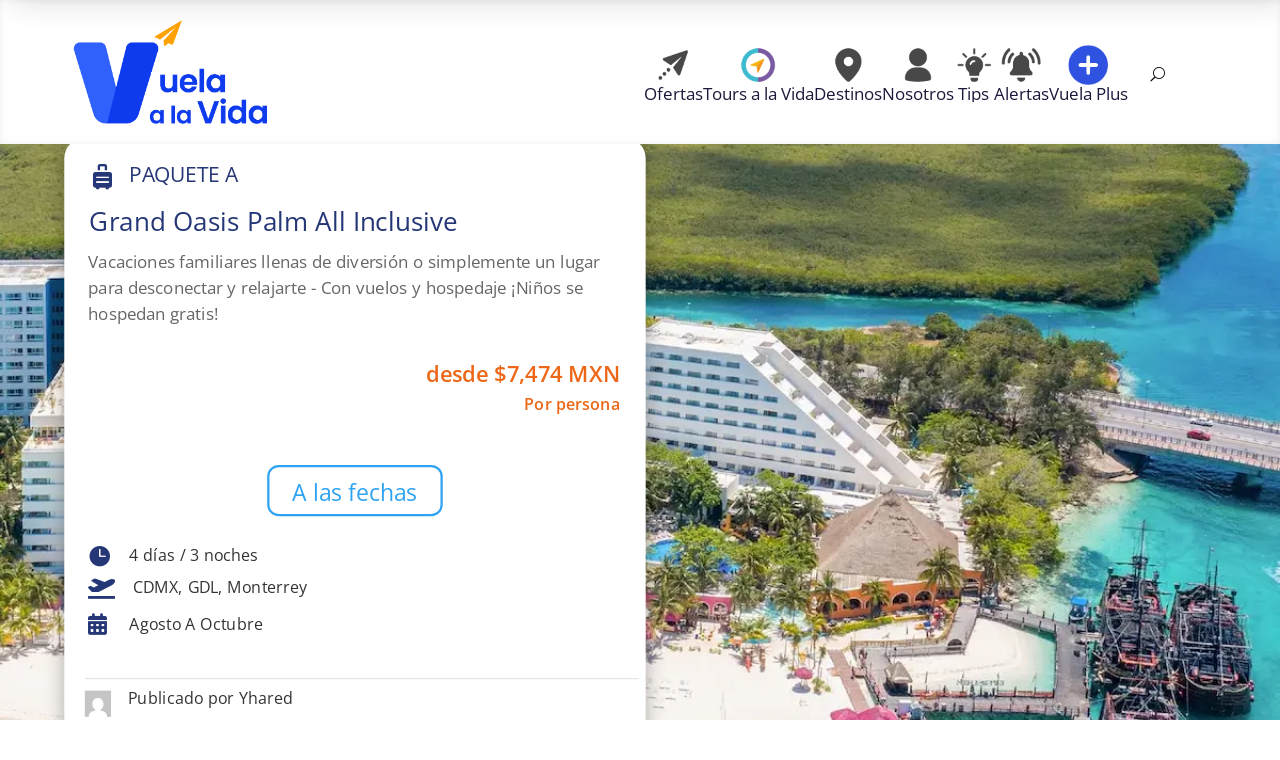

--- FILE ---
content_type: text/css; charset=UTF-8
request_url: https://emdd8cebnqm.exactdn.com/wp-content/themes/vuela-divi/style.css?ver=4.27.4
body_size: 622
content:
.vavDealDetailBox{border:1px solid #283c78;background:rgb(219 239 259)}.vavDealDetailBox .row{display:flex;flex-direction:row;flex-wrap:wrap;width:100%}.vavDealDetailBox .row.details{padding:0 10px}.vavDealDetailBox .column{display:flex;flex-direction:column;flex-basis:100%;flex:1}.vavDealDetailBox .detailBoxTitle{background-color:#283c78;color:#f0c864;padding:15px;margin:0 0 10px 0;flex-grow:1;text-align:center;font-weight:700}.vavDealDetailBox .detailBoxTitle .regularPrice{font-size:small}.vavDealDetailBox .detailBoxTitle .regularPrice strong{text-decoration:line-through}.vavDealDetailBox .detail .title{text-transform:uppercase;font-weight:700;font-size:13px;line-height:21px}#hotelAmenities,.hotelSiteReview{display:flex;flex-direction:row;justify-content:space-between}.hotelSiteReview .hotelRating{font-size:16px;font-weight:600;background-color:#000;color:#FFF;text-align:center;border-radius:7px;padding:5px}.hotelSiteReview .siteLabel{padding:5px;flex-grow:1}#hotelAmenities,.iconList{display:flex;flex-wrap:wrap;flex-direction:row}#hotelAmenities .hotelAmenity,.iconList .iconListEntry{flex-basis:30%;display:flex;padding-top:20px;flex-direction:column;align-content:center;text-align:center}.iconList .iconListEntry .entryIcon{color:#1e82e6;padding-bottom:10px}.iconList .iconListEntry .entryLabel{font-weight:600}#hotelAmenities .hotelAmenity .amenityIcon,.iconList .iconListEntry .entryIcon{font-size:39px}figure.dp-dfg-image.entry-thumb{max-height:230px;overflow:hidden}a.dp-dfg-image-link{display:flex;flex-direction:column;margin:0 -5px}a.dp-dfg-image-link img.df_ab_blurb_image_img{width:100%;min-height:230px;height:100%;object-fit:cover}.offerPriceLabel{display:block;clear:both;font-size:large;color:#FFF;background-color:#fa5032;position:absolute;border-radius:7px;padding:10px;top:-50px}p.dealTagline{margin:10px 0;color:#888}ul.offerDetails{list-style:none;font-size:medium;padding-left:30px;position:relative}i.offerDetailIcon{position:absolute;left:-2px}.df-normal-menu-wrap .df-menu-wrap .df-menu-nav li.menu-item>a,ul#menu-nuevo-layout-divi-1 li.mm_ofertas a{display:flex;flex-direction:column}.df-normal-menu-wrap .df-menu-wrap .df-menu-nav li.menu-item>a::after,ul#menu-nuevo-layout-divi-1 li.mm_ofertas a::after{top:60px}ul#menu-nuevo-layout-divi-1 li.mm_ofertas a img{width:30px}.singleTab{width:auto;min-width:130px}.mantine-Tabs-tabLabel{width:100%;word-break:break-word;overflow:hidden}@media (max-width:500px){.multi-search-box__datepicker-container.multi-search-box__datepicker-container-active{padding-top:120px}}

--- FILE ---
content_type: text/css; charset=UTF-8
request_url: https://emdd8cebnqm.exactdn.com/wp-content/themes/vuela-divi/public/rates-table/v1.16.3/packages-table.css?v=20250702-003
body_size: 4823
content:
.tabWrapper{width:100%;margin:0;padding:30px 0;overflow:auto;white-space:nowrap;background-color:#ecf8fe}.tabGroupContainer{width:82%;margin:0 auto}.tabGroup{margin:0 auto;color:#469bd3;border-color:#469bd3}#destinationCities{scroll-snap-type:x mandatory}.mantine-Tabs-tabsList{display:flex;flex-wrap:nowrap;flex-direction:row;overflow:hidden;-webkit-box-flex-wrap:nowrap}.singleTab{display:flex;flex-direction:column;justify-content:space-evenly;align-items:center;height:81px;min-width:130px;white-space:normal;text-align:center;line-height:24px;font-weight:700;padding:7px;border-radius:16px;color:#469bd3;scroll-snap-align:start}.singleTabLabel{font-size:24px;display:flex;text-align:center;justify-content:space-evenly;align-items:center}.singleTab{border-color:#469bd3;background-color:#f5f5f5}.singleTab .mantine-Tabs-tabLabel .singleTabLabel.active{display:none}.singleTab .mantine-Tabs-tabLabel .singleTabLabel.inactive{display:inherit}.singleTab[aria-selected=true],.singleTab[aria-selected=true]:hover{background-color:#469bd3;border-color:#469bd3;color:#f5f5f5}.singleTab:hover{color:#505050}@media only screen and (max-width:780px){.singleTab{height:73px}.cityTab{min-height:auto;display:inherit}.tabGroupContainer{width:100%}}.topTravelDatesContainer{border:0;margin:0 auto 2rem;width:80%;max-width:800px;display:block;padding:5px 0;position:relative}.topTravelDatesHeader{background-color:#f0961e;color:#f0f0f0;text-align:center;width:81%;max-width:800px;margin:0 auto;height:51px;padding:10px 0;z-index:auto;display:flex;flex-direction:row;flex-wrap:nowrap;justify-content:center;font-weight:500;position:relative;clear:both;border-radius:16px}.topTravelDatesTitle{display:inline-block;margin-top:3px}.tabler-icon.tabler-icon-calendar-month,.tabler-icon.tabler-icon-calendar-star{padding:0 4px;height:30px;width:30px}.topTravelDates{flex-grow:1;margin:5px auto;display:flex;flex-direction:row;justify-content:space-between;gap:20px}.topTravelDates>.travelDate{border:3px solid #f0961e;background-color:#f0f0f0;border-radius:16px;text-align:center;display:flex;min-height:0;cursor:pointer;margin:5px 0;vertical-align:middle;max-width:300px}.topTravelDates>.travelDate>.date{flex:2;font-weight:600;color:#505050}.topTravelDates>.travelDate>.price{background-color:#f0961e;color:#f0f0f0;text-align:center;font-weight:600;border-radius:10px;margin-top:4px;padding:6px 3px;display:block}.topTravelDates>.travelDate>.date,.topTravelDates>.travelDate>.price{border-radius:10px;margin:0;align-self:center}.topTravelDates>.travelDate:first-of-type>.price{background-color:#f0961e}.price{display:flex!important;justify-content:center;align-items:center}.price span{display:inline-block;min-width:80px}.priceIcon{display:none;padding:0}.travelDate:hover>.price>.priceIcon{display:inline-block;opacity:1;transition:all 1s ease-in}.topTravelDates>.travelDate>.date{clear:both;display:block}@media only screen and (max-width:780px){.topTravelDates{flex-direction:column;gap:10px}.topTravelDates>.travelDate{max-width:100%;margin:0}}@font-face{font-family:passengers-selector;src:url([data-uri]);src:url([data-uri]) format("embedded-opentype"),url([data-uri]) format("truetype"),url([data-uri]) format("woff"),url(/assets/passengers-selector-DFGRAUAd.svg?rfqr7c#passengers-selector) format("svg");font-weight:400;font-style:normal;font-display:block}.paxesSteppeSliderContainer{background-color:#dcf0fc;padding:5px 0}.paxesPeopleSelectorIcon{font-family:passengers-selector!important;speak:never;font-style:normal;font-weight:400;font-variant:normal;text-transform:none;line-height:1;-webkit-font-smoothing:antialiased;-moz-osx-font-smoothing:grayscale}.paxesAdultIcon:before{color:#469bd3;content:""}.paxesChildrenIcon:after{color:#469bd3;content:""}div#peopleSelector{border:0}.tabGroup.peopleSelectorTabs,.tabGroup.optionSelectorTabs{margin:15px auto}.peopleSelectorTab,.optionSelectorTab{color:#969696}.peopleSelectorTab:hover,.optionSelectorTab:hover{background-color:#fff0}.peopleSelectorTab[aria-selected=true],.optionSelectorTab[aria-selected=true]{border-bottom:5px solid #468cbe;color:#505050}.priceLegend{margin:-5px auto 0;text-align:center;color:#646464}#optionSelector{margin:0 auto;width:80%;display:flex;justify-content:space-around;align-items:center;flex-wrap:wrap}.optionSelectorTab .tabler-icon{visibility:hidden}.optionSelectorTab[aria-selected=true]{text-align:center;font-size:large}.optionSelectorTab[aria-selected=true] .tabler-icon{visibility:visible;display:block;margin:7px auto;clear:both;height:30px!important;width:30px!important}@media only screen and (max-width:768px){.peopleSelectorTab .roboto-regular,.peopleSelectorTab .paxesAdultIcon{font-size:100%}.peopleSelectorTab .paxesChildrenIcon{font-size:60%}.peopleSelectorTab[aria-selected=true] .roboto-regular{font-size:170%}.peopleSelectorTab[aria-selected=true] .paxesAdultIcon{font-size:150%}.peopleSelectorTab[aria-selected=true] .paxesChildrenIcon{font-size:80%}}@font-face{font-family:Roboto;src:url(https://fonts.googleapis.com/css2?family=Roboto:ital,wght@0,100;0,300;0,400;0,500;0,700;0,900;1,100;1,300;1,400;1,500;1,700;1,900&display=swap) format("woff2");font-weight:100-900;font-style:normal italic}.mantine-Table-root tbody tr:hover{background-color:#bedcfa;cursor:pointer}.ratesTableContainer{padding:35px 0;background-color:#c4ecfe}.ratesTable{font-family:Roboto,sans-serif;border:2px solid #469bd3;border-radius:1em;border-spacing:0;border-collapse:separate;max-width:82%;margin:0 auto}.ratesTable thead th{background-color:#469bd3}.ratesTable thead th button,.ratesTable thead th button:hover{color:#fff;border:none;background-color:#fff0;cursor:pointer}.ratesTable thead th:first-child{border-top-left-radius:1em}.ratesTable thead th:last-child{border-top-right-radius:1em}.ratesTable tbody tr:last-child td:first-child{border-bottom-left-radius:1em}.ratesTable tbody tr:last-child td:last-child{border-bottom-right-radius:1em}.oddRow{background-color:#e3f4fe}.evenRow{background-color:#fafafa}.tablePriceButton{background-color:#469bd3}.tabGroup{display:flex;align-items:center;justify-content:center}.singleTab{display:flex;flex-direction:column;justify-content:space-evenly;height:71px;width:110px;border:2px solid #1e73be;white-space:normal;text-align:center;line-height:24px;font-weight:700;padding:7px}.singleTabLabel{font-size:24px}p.priceWarning{text-align:center;color:#2596d2;margin:12px auto 36px;width:80%}.sectionTitle{text-align:center;color:#2596d2;margin:12px auto 24px;white-space:normal}.sectionTitleIndex{line-height:0;border-radius:50%;display:inline-block;background-color:#469bd3;color:#f5f5f5}.sectionTitleIndex span{display:inline-block;padding-top:50%;padding-bottom:50%;margin-left:8px;margin-right:8px}.ratesSkeletonContainer{width:100%;padding:20px 0;text-align:center}.ratesSkeleton{width:62%;margin:0 auto;text-align:left;padding:7px;border:1px solid #CCC}.ratesSkeletonRow{display:flex;justify-content:space-evenly;border-bottom:1px solid #CCC;padding:7px 0;gap:7px}.ratesSkeletonRow:last-child{border-bottom:none}@media only screen and (min-width:780px){.ratesTable{width:62%}td.tableCell-formattedPrice{display:flex;justify-content:center}}@media only screen and (max-width:768px){th.departureHeader>button>.mantine-Group-root>div:last-child,th.returnHeader>button>.mantine-Group-root>div:last-child{display:none}td.tableCell-formattedPrice>button.mantine-UnstyledButton-root{width:110px!important;padding:5px 0}.ratesTableContainer{padding:20px 0}.header-tags,.tableCell-tags{display:none}.singleTab{height:73px}}fontSize17,span.fontSize17{font-size:16px}fontSize21,span.fontSize21{font-size:21px}fontSize24,span.fontSize24{font-size:24px}fontSize28,span.fontSize28{font-size:28px}fontSize40,span.fontSize40{font-size:40px}.roboto-thin{font-family:Roboto,sans-serif;font-weight:100;font-style:normal}.roboto-light{font-family:Roboto,sans-serif;font-weight:300;font-style:normal}.roboto-regular{font-family:Roboto,sans-serif;font-weight:400;font-style:normal}.roboto-medium{font-family:Roboto,sans-serif;font-weight:500;font-style:normal}.roboto-bold{font-family:Roboto,sans-serif;font-weight:700;font-style:normal}.roboto-black{font-family:Roboto,sans-serif;font-weight:900;font-style:normal}.roboto-thin-italic{font-family:Roboto,sans-serif;font-weight:100;font-style:italic}.roboto-light-italic{font-family:Roboto,sans-serif;font-weight:300;font-style:italic}.roboto-regular-italic{font-family:Roboto,sans-serif;font-weight:400;font-style:italic}.roboto-medium-italic{font-family:Roboto,sans-serif;font-weight:500;font-style:italic}.roboto-bold-italic{font-family:Roboto,sans-serif;font-weight:700;font-style:italic}.roboto-black-italic{font-family:Roboto,sans-serif;font-weight:900;font-style:italic}@media only screen and (max-width:768px){fontSize17,span.fontSize17{font-size:13px}fontSize21,span.fontSize21{font-size:16px}fontSize24,span.fontSize24{font-size:18px}fontSize28,span.fontSize28{font-size:21px}fontSize40,span.fontSize40{font-size:30px}}

--- FILE ---
content_type: text/javascript; charset=UTF-8
request_url: https://emdd8cebnqm.exactdn.com/wp-content/plugins/diviflash/scripts/frontend-bundle.min.js?ver=1.4.6
body_size: 7987
content:
!function(t){var e={};function o(n){if(e[n])return e[n].exports;var c=e[n]={i:n,l:!1,exports:{}};return t[n].call(c.exports,c,c.exports,o),c.l=!0,c.exports}o.m=t,o.c=e,o.d=function(t,e,n){o.o(t,e)||Object.defineProperty(t,e,{configurable:!1,enumerable:!0,get:n})},o.n=function(t){var e=t&&t.__esModule?function(){return t.default}:function(){return t};return o.d(e,"a",e),e},o.o=function(t,e){return Object.prototype.hasOwnProperty.call(t,e)},o.p="/",o(o.s=329)}([,function(t,e,o){"use strict";Object.defineProperty(e,"__esModule",{value:!0});var n=o(23),c=o(24);function a(t){return(a="function"===typeof Symbol&&"symbol"===typeof Symbol.iterator?function(t){return typeof t}:function(t){return t&&"function"===typeof Symbol&&t.constructor===Symbol&&t!==Symbol.prototype?"symbol":typeof t})(t)}var i={active_child:{},extend:function(t,e){var o,n={};for(o in t)Object.prototype.hasOwnProperty.call(t,o)&&(n[o]=t[o]);for(o in e)Object.prototype.hasOwnProperty.call(e,o)&&(n[o]=e[o]);return n},process_icon_font_style:function(){var t=arguments.length>0&&void 0!==arguments[0]?arguments[0]:{},e=this.extend({props:{},key:"",additionalCss:"",selector:""},t),o=e.props,n=e.key,c=e.additionalCss,a=e.selector;if(o[n]){var i=window.ET_Builder.API.Utils;if(i.processIconFontData){var r=i.processIconFontData(o[n]);r&&("ETmodules"!==r.iconFontFamily&&c.push([{selector:a,declaration:"font-family: ".concat(r.iconFontFamily," !important;")}]),c.push([{selector:a,declaration:"font-weight: ".concat(r.iconFontWeight," !important;")}]))}}},process_margin_padding:function(){var t=arguments.length>0&&void 0!==arguments[0]?arguments[0]:{},e=this.extend({props:{},key:"",additionalCss:"",selector:"",type:"",important:!0},t),o=e.props,n=e.key,c=e.additionalCss,a=e.selector,i=e.type,r=e.important?"!important":"",s=o[n],_=o[n+"_tablet"],l=o[n+"_phone"];if(s&&""!==s){var p=s.split("|");c.push([{selector:a,declaration:"".concat(i,"-top: ").concat(p[0]).concat(r,";\n                ").concat(i,"-right: ").concat(p[1]).concat(r,";\n                ").concat(i,"-bottom: ").concat(p[2]).concat(r,";\n                ").concat(i,"-left: ").concat(p[3]).concat(r,";")}])}if(_&&""!==_){var d=_.split("|");c.push([{selector:a,declaration:"".concat(i,"-top: ").concat(d[0]).concat(r,";\n                ").concat(i,"-right: ").concat(d[1]).concat(r,";\n                ").concat(i,"-bottom: ").concat(d[2]).concat(r,";\n                ").concat(i,"-left: ").concat(d[3]).concat(r,";"),device:"tablet"}])}if(l&&""!==l){var u=l.split("|");c.push([{selector:a,declaration:"".concat(i,"-top: ").concat(u[0]).concat(r,";\n                ").concat(i,"-right: ").concat(u[1]).concat(r,";\n                ").concat(i,"-bottom: ").concat(u[2]).concat(r,";\n                ").concat(i,"-left: ").concat(u[3]).concat(r,";"),device:"phone"}])}if(o[n+"__hover_enabled"]&&o.hover_enabled&&1===o.hover_enabled&&o[n+"__hover"]){var h=o[n+"__hover"].split("|");c.push([{selector:a,declaration:"".concat(i,"-top: ").concat(h[0]).concat(r,";\n                        ").concat(i,"-right: ").concat(h[1]).concat(r,";\n                        ").concat(i,"-bottom: ").concat(h[2]).concat(r,";\n                        ").concat(i,"-left: ").concat(h[3]).concat(r,";")}])}},df_get_div_value:function(t){return parseInt(t)/2+t.replace(parseInt(t),"")},df_process_transition:function(){for(var t=arguments.length>0&&void 0!==arguments[0]?arguments[0]:{},e=this.extend({props:{},key:"",additionalCss:"",selector:"",properties:[]},t),o=e.props,n=e.key,c=e.additionalCss,a=e.selector,i=e.properties,r=this.df_transition(o[n+"_transition_curve"]),s=o[n+"_transition_delay"],_=o[n+"_transition_duration"],l="",p=0;p<i.length;p++){var d=p+1!==i.length?",":"";l+="".concat(i[p]," ").concat(_," ").concat(r," ").concat(s," ").concat(d)}c.push([{selector:a,declaration:"transition: ".concat(l,";")}])},df_transition:function(t){return{ease:"ease",ease_in:"ease-in",ease_in_out:"ease-in-out",ease_out:"ease-out",linear:"linear",bounce:"cubic-bezier(.2,.85,.4,1.275)"}[t]},df_process_text_clip:function(){var t=arguments.length>0&&void 0!==arguments[0]?arguments[0]:{},e=this.extend({props:{},key:"",additionalCss:"",selector:""},t),o=e.props,n=e.key,c=e.additionalCss,a=e.selector;e.alignment;"on"===o[n+"_enable_clip"]&&(this.process_color({props:o,key:n+"_fill_color",additionalCss:c,selector:a,type:"-webkit-text-fill-color",important:!1}),this.process_color({props:o,key:n+"_stroke_color",additionalCss:c,selector:a,type:"-webkit-text-stroke-color",important:!1}),this.apply_single_value({props:o,key:n+"_stroke_width",additionalCss:c,selector:a,type:"-webkit-text-stroke-width",unit:"px",default_value:"1"}),"on"===o[n+"_enable_bg_clip"]&&c.push([{selector:a,declaration:"-webkit-background-clip: text;"}]))},df_process_string_attr:function(){var t=arguments.length>0&&void 0!==arguments[0]?arguments[0]:{},e=this.extend({props:{},key:"",additionalCss:"",selector:"",type:"",default_value:""},t),o=e.props,n=e.key,c=e.additionalCss,a=e.selector,i=e.type,r=e.default_value,s=o[n]?this.process_values(o[n]):r,_=o[n+"_tablet"]?this.process_values(o[n+"_tablet"]):s,l=o[n+"_phone"]?this.process_values(o[n+"_phone"]):_;s&&""!==s&&c.push([{selector:a,declaration:"".concat(i,": ").concat(s,";")}]),_&&""!==_&&c.push([{selector:a,declaration:"".concat(i,": ").concat(_,";"),device:"tablet"}]),l&&""!==l&&c.push([{selector:a,declaration:"".concat(i,": ").concat(l,";"),device:"phone"}])},df_process_maxwidth:function(){var t=arguments.length>0&&void 0!==arguments[0]?arguments[0]:{},e=this.extend({props:{},key:"",additionalCss:"",alignment:!1,selector:""},t),o=e.props,n=e.key,c=e.additionalCss,a=e.selector,i=e.alignment,r=n+"_maxwidth",s=o[r],_=this.df_check_values(s,o[r+"_tablet"]),l=this.df_check_values(s,o[r+"_phone"]);if(c.push([{selector:a,declaration:"max-width: ".concat(s,";")}]),c.push([{selector:a,declaration:"max-width: ".concat(_,";"),device:"tablet"}]),c.push([{selector:a,declaration:"max-width: ".concat(l,";"),device:"phone"}]),!0===i){var p=n+"_alignment",d=o[p],u=this.df_check_values(d,o[p+"_tablet"]),h=this.df_check_values(d,o[p+"_phone"]);c.push([{selector:a,declaration:"".concat(this.df_block_align(d),";")}]),c.push([{selector:a,declaration:"".concat(this.df_block_align(u),";"),device:"tablet"}]),c.push([{selector:a,declaration:"".concat(this.df_block_align(h),";"),device:"phone"}])}},df_block_align:function(t){return"center"===t?"margin-left: auto; margin-right: auto;":"right"===t?"margin-left: auto; margin-right: 0;":"left"===t?"margin-right: auto; margin-left: 0;":void 0},df_check_values:function(t,e){return e&&""!==e?e:t},process_icon_styles:function(){var t=arguments.length>0&&void 0!==arguments[0]?arguments[0]:{},e=this.extend({props:{},key:"",additionalCss:"",selector:"",image_selector:"",align_container:""},t),o=e.props,n=e.key,c=e.additionalCss,a=e.selector,i=e.align_container,r=e.image_selector;if("on"===o[n+"_use_icon"]&&(this.process_color({props:o,additionalCss:c,key:n+"_icon_color",selector:a,type:"color"}),this.apply_single_value({props:o,key:n+"_icon_size",additionalCss:c,selector:a,type:"font-size",unit:"px",default_value:"48"})),o[n+"_icon_align"]&&"on"===o[n+"_use_icon"]){var s=""!==o[n+"_icon_align"]?o[n+"_icon_align"]:"left";i=""!==i?i:a,c.push([{selector:i,declaration:"text-align: ".concat(s,";")}])}if(o[n+"_image"]&&"on"!==o[n+"_use_icon"]&&""!==o[n+"_image"]){var _=""!==o[n+"_image_align"]?o[n+"_image_align"]:"left";i=""!==i?i:r,c.push([{selector:i,declaration:"text-align: ".concat(_,";")}]),o[n+"_full_width"]&&"on"===o[n+"_full_width"]&&c.push([{selector:r,declaration:"width: 100%;"}]),o[n+"_max_width"]&&""!==o[n+"_max_width"]&&"on"!==o[n+"_full_width"]&&this.process_range_value({props:o,key:n+"_max_width",additionalCss:c,selector:r,type:"max-width",unit:"%",default_value:"100"})}o[n+"_icon_bg"]&&""!==o[n+"_icon_bg"]&&"on"===o[n+"_use_icon"]&&this.process_color({props:o,additionalCss:c,key:n+"_icon_bg",selector:a,type:"background-color"}),o[n+"_circle_icon"]&&"on"===o[n+"_circle_icon"]&&"on"===o[n+"_use_icon"]&&c.push([{selector:a,declaration:"border-radius: 50%;"}])},apply_single_value:function(){var t=arguments.length>0&&void 0!==arguments[0]?arguments[0]:{},e=this.extend({props:{},key:"",additionalCss:"",selector:"",type:"",unit:"%",default_value:"",decrease:!1,addition:!0},t),o=e.props,n=e.key,c=e.additionalCss,a=e.selector,i=e.type,r=e.unit,s=e.default_value,_=e.decrease,l=e.addition,p=o[n]&&""!==o[n].replace(parseInt(o[n]),"")?o[n].replace(parseInt(o[n]),""):r,d=o[n+"_tablet"]?o[n+"_tablet"].replace(parseInt(o[n+"_tablet"]),""):p,u=o[n+"_phone"]?o[n+"_phone"].replace(parseInt(o[n+"_phone"]),""):d,h=!o[n]&&s?s:parseInt(o[n]),g=!1===_?h:100-h,f=!1===_?parseInt(o[n+"_tablet"]):100-parseInt(o[n+"_tablet"]),v=!1===_?parseInt(o[n+"_phone"]):100-parseInt(o[n+"_phone"]),b=!1===l?"-":"";if(f=b+f+d,v=b+v+u,(g=b+g+p)&&""!==g&&c.push([{selector:a,declaration:"".concat(i,": ").concat(g,";")}]),f&&""!==f&&c.push([{selector:a,declaration:"".concat(i,": ").concat(f,";"),device:"tablet"}]),v&&""!==v&&c.push([{selector:a,declaration:"".concat(i,": ").concat(v,";"),device:"phone"}]),o[n+"__hover_enabled"]&&o.hover_enabled&&1===o.hover_enabled&&o[n+"__hover"]){var m=o[n+"__hover"];c.push([{selector:a,declaration:"".concat(i,": ").concat(m,"!important;")}])}},process_range_value:function(){var t=arguments.length>0&&void 0!==arguments[0]?arguments[0]:{},e=this.extend({props:{},key:"",additionalCss:"",selector:"",type:"",unit:"",default_value:"",important:!1,negative:!1,fixed_unit:""},t),o=e.props,n=e.key,c=e.additionalCss,a=e.selector,i=e.type,r=(e.unit,e.default_value),s=e.important,_=e.negative,l=e.fixed_unit,p=o[n]&&""!==o[n]?o[n]:r,d=o[n+"_tablet"]&&""!==o[n+"_tablet"]?o[n+"_tablet"]:p,u=o[n+"_phone"]&&""!==o[n+"_phone"]?o[n+"_phone"]:d;""!==l&&(p=parseInt(p)+l,d=parseInt(d)+l,u=parseInt(u)+l);var h=!0===s?"!important":"",g=!0===_?"-":"";if(p&&""!==p&&c.push([{selector:a,declaration:"".concat(i,": ").concat(g).concat(p).concat(h,";")}]),d&&""!==d&&c.push([{selector:a,declaration:"".concat(i,": ").concat(g).concat(d).concat(h,";"),device:"tablet"}]),u&&""!==u&&c.push([{selector:a,declaration:"".concat(i,": ").concat(g).concat(u).concat(h,";"),device:"phone"}]),o[n+"__hover_enabled"]&&o.hover_enabled&&1===o.hover_enabled&&o[n+"__hover"]){var f=o[n+"__hover"];c.push([{selector:a,declaration:"".concat(i,": ").concat(g).concat(f).concat(h,";")}])}},df_process_oposite_value:function(t){return arguments.length>1&&void 0!==arguments[1]&&arguments[1]&&(t=parseInt(t)>=0?"-"+t:t.substring(1)),t},process_transform_props:function(){var t=this,e=arguments.length>0&&void 0!==arguments[0]?arguments[0]:{},o=this.extend({props:{},additionalCss:"",selector:"",oposite:!1,transforms:[]},e),n=o.props,c=o.additionalCss,a=o.selector,i=o.transforms,r=o.oposite,s="",_="",l="",p="";i.forEach(function(e){var o=n[e.key]?t.df_process_oposite_value(n[e.key],r):e.default_value,c=n[e.key+"_tablet"]?t.df_process_oposite_value(n[e.key+"_tablet"],r):o,a=n[e.key+"_phone"]?t.df_process_oposite_value(n[e.key+"_phone"],r):c,i=n[e.key+"__hover"]?t.df_process_oposite_value(n[e.key+"__hover"],r):o;s="".concat(s," ").concat(e.type,"(").concat(o,")"),_="".concat(_," ").concat(e.type,"(").concat(c,")"),l="".concat(l," ").concat(e.type,"(").concat(a,")"),p="".concat(p," ").concat(e.type,"(").concat(i,")")}),s&&""!==s&&c.push([{selector:a,declaration:"transform: ".concat(s,";")}]),_&&""!==_&&c.push([{selector:a,declaration:"transform: ".concat(_,";"),device:"tablet"}]),l&&""!==l&&c.push([{selector:a,declaration:"transform: ".concat(l,";"),device:"phone"}]),n.hover_enabled&&1===n.hover_enabled&&c.push([{selector:a,declaration:"transform: ".concat(p,"!important;")}])},process_filter_props:function(){var t=arguments.length>0&&void 0!==arguments[0]?arguments[0]:{},e=this.extend({props:{},additionalCss:"",selector:"",filters:[]},t),o=e.props,n=e.additionalCss,c=e.selector,a="",i="",r="",s="";e.filters.forEach(function(t){var e=o[t.key]?o[t.key]:t.default_value,n=o[t.key+"_tablet"]?o[t.key+"_tablet"]:e,c=o[t.key+"_phone"]?o[t.key+"_phone"]:n,_=o[t.key+"__hover"]?o[t.key+"__hover"]:e;a="".concat(a," ").concat(t.type,"(").concat(e,")"),i="".concat(i," ").concat(t.type,"(").concat(n,")"),r="".concat(r," ").concat(t.type,"(").concat(c,")"),s="".concat(s," ").concat(t.type,"(").concat(_,")")}),a&&""!==a&&n.push([{selector:c,declaration:"filter: ".concat(a,";")}]),i&&""!==i&&n.push([{selector:c,declaration:"filter: ".concat(i,";"),device:"tablet"}]),r&&""!==r&&n.push([{selector:c,declaration:"filter: ".concat(r,";"),device:"phone"}]),o.hover_enabled&&1===o.hover_enabled&&n.push([{selector:c,declaration:"filter: ".concat(s,"!important;")}])},process_color:function(){var t=arguments.length>0&&void 0!==arguments[0]?arguments[0]:{},e=this.extend({props:{},key:"",additionalCss:"",selector:"",type:"",important:!1},t),o=e.props,n=e.key,c=e.additionalCss,a=e.selector,i=e.type,r=e.important,s=o[n],_=o[n+"__hover"],l=!0===r?"!important":"";""!==s&&c.push([{selector:a,declaration:"".concat(i,": ").concat(s+l,";")}]),o[n+"__hover_enabled"]&&o.hover_enabled&&1===o.hover_enabled&&o[n+"__hover"]&&c.push([{selector:a,declaration:"".concat(i,": ").concat(_+l,";")}])},process_header_level:function(t,e){var o=arguments.length>2&&void 0!==arguments[2]?arguments[2]:"",n=o?'class="'.concat(o,'"'):"";return{__html:"<".concat(e," ").concat(n,">").concat(t,"</").concat(e,">")}},background_image_options:function(t){var e=arguments.length>1&&void 0!==arguments[1]&&arguments[1],o={};return["bg_enable_image","bg_image","bg_position","bg_repeat","bg_size","bg_blend"].map(function(n){o[n]=!0===e?t+"_"+n+"__hover":t+"_"+n}),o},background_position_values:function(t){return t?t.replace("_"," "):t},process_bg_props:function(t){var e=arguments.length>1&&void 0!==arguments[1]?arguments[1]:{},o=arguments.length>2?arguments[2]:void 0;return"background-image: url(".concat(t[e.bg_image],") ").concat(o,";\n            background-size: ").concat(t[e.bg_size]," ").concat(o,";\n            background-position: ").concat(this.background_position_values(t[e.bg_position])," ").concat(o,";\n            background-repeat: ").concat(t[e.bg_repeat]," ").concat(o,";\n            background-blend-mode: ").concat(t[e.bg_blend]," ").concat(o,";")},fix_background_image:function(){var t=arguments.length>0&&void 0!==arguments[0]?arguments[0]:{},e=this.extend({props:{},key:"",additionalCss:"",selector:"",important:!1},t),o=e.props,n=e.key,c=e.additionalCss,a=e.selector,i=e.important,r=this.background_image_options(n),s=this.background_image_options(n,!0),_=!0===i?"!important":"";"on"===o[r.bg_enable_image]&&c.push([{selector:a,declaration:this.process_bg_props(o,r,_)}]),o.hover_enabled&&1===o.hover_enabled&&c.push([{selector:a,declaration:this.process_bg_props(o,s,_)}])},df_process_btn_styles:function(){var t=arguments.length>0&&void 0!==arguments[0]?arguments[0]:{},e=this.extend({props:{},key:"",additionalCss:"",selector:"",align_container:""},t),o=e.props,n=e.key,c=e.additionalCss,a=e.selector,i=e.align_container;if(o[n+"_button_align"]){var r=""!==o[n+"_button_align"]?o[n+"_button_align"]:"left";i=""!==i?i:a,c.push([{selector:i,declaration:"text-align: ".concat(r,";")}])}o[n+"_button_fullwidth"]&&"on"===o[n+"_button_fullwidth"]&&c.push([{selector:a,declaration:"width: 100%;"}])},df_process_bg:function(){var t=arguments.length>0&&void 0!==arguments[0]?arguments[0]:{},e=this.extend({props:{},key:"",additionalCss:"",selector:"",hover:"",important:!1},t);new n.default(e).set_style()},df_process_background:function(){var t=arguments.length>0&&void 0!==arguments[0]?arguments[0]:{},e=this.extend({props:{},key:"",additionalCss:"",selector:"",important:!1},t),o=e.props,n=e.key,c=e.additionalCss,a=e.selector,i=!0===e.important?"!important":"",r="",s=o[n+"_background_image"]?o[n+"_background_image"]:"",_="";if(""!==s&&(_="url(".concat(s,")")),"on"===o[n+"_use_gradient"]){var l=o[n+"_color_gradient_1"]?o[n+"_color_gradient_1"]:"#2b87da",p=o[n+"_color_gradient_2"]?o[n+"_color_gradient_2"]:"#29c4a9",d=o[n+"_gradient_direction"]?o[n+"_gradient_direction"]:"180deg",u=o[n+"_start_position"]?o[n+"_start_position"]:"0%",h=o[n+"_end_position"]?o[n+"_end_position"]:"100%",g=o[n+"_radial_direction"]?o[n+"_radial_direction"]:"center";r="radial"!==o[n+"_gradient_type"]?"linear-gradient(\n                    ".concat(d,",\n                    ").concat(l," ").concat(u,",\n                    ").concat(p," ").concat(h,"\n                  )"):"radial-gradient(\n                    circle at ".concat(this.process_values(g),",\n                    ").concat(l," ").concat(u,",\n                    ").concat(p," ").concat(h,")")}var f=o[n+"_above_image"];if(o[n+"_bgcolor"]&&c.push([{selector:a,declaration:"background-color: ".concat(o[n+"_bgcolor"]," ").concat(i)}]),""!==_||""!==r){var v=""!==_&&""!==r?",":"";c.push([{selector:a,declaration:"on"===f?"background-image: ".concat(r).concat(v," ").concat(_," ").concat(i):"background-image: ".concat(_).concat(v," ").concat(r," ").concat(i)}])}if(""!==_){var b=o[n+"_background_image_size"]?o[n+"_background_image_size"]:"cover",m=o[n+"_background_image_position"]?o[n+"_background_image_position"]:"center",y=o[n+"_background_image_repeat"]?o[n+"_background_image_repeat"]:"no_repeat",k=this.process_values(b);c.push([{selector:a,declaration:"background-size: ".concat(k,"; \n                    background-position: ").concat(this.process_values(m),"; \n                    background-repeat: ").concat(this.process_values(y),";")}])}if(o.hover_enabled&&1===o.hover_enabled){var x=this.process_keys(o,n,"_bgcolor__hover",""),C=this.process_keys(o,n,"_background_image_size__hover",""),w=this.process_keys(o,n,"_background_image_position__hover",""),z=this.process_keys(o,n,"_background_image_repeat__hover","");null!==x&&c.push([{selector:a,declaration:"background-color: ".concat(x," ").concat(i)}]),null!==C&&c.push([{selector:a,declaration:"background-size: ".concat(C," ").concat(i)}]),null!==w&&c.push([{selector:a,declaration:"background-position: ".concat(w," ").concat(i)}]),null!==z&&c.push([{selector:a,declaration:"background-repeat: ".concat(z," ").concat(i)}])}},df_fix_builder_css_issue:function(t,e){var o=e.querySelectorAll(".et-fb-custom-css-output");0!==o.length&&o.forEach(function(t){var e=t.innerHTML.replace(/.et-db/g,"");e=(e=e.replace(/#et-boc/g,"")).replace(/.et-l/g,""),t.innerHTML=e})},process_keys:function(t,e,o){var n=arguments.length>3&&void 0!==arguments[3]?arguments[3]:null;return t[e+o]?t[e+o]:n},process_values:function(t){var e={center:"center",top_left:"top left",top_center:"top center",center_top:"center top",top:"top",top_right:"top right",right:"right",center_right:"center right",bottom_right:"bottom right",bottom:"bottom",bottom_center:"bottom center",bottom_left:"bottom left",left:"left",center_left:"center left",no_repeat:"no-repeat",repeat:"repeat",repeat_x:"repeat-x",repeat_y:"repeat-y",space:"space",round:"round",cover:"cover",fit:"contain",actual_size:"initial",flex_left:"row",flex_top:"column",flex_right:"row-reverse",flex_bottom:"column-reverse",flex_start:"flex-start",flex_end:"flex-end",flex_center:"center"};return e.hasOwnProperty(t)?e[t]:t},process_flex_values:function(t){var e={flex_left:"raw",flex_top:"column",flex_right:"raw-reverse",flex_bottom:"column-reverse"};return e.hasOwnProperty(t)?e[t]:t},_renderDynamicContent:function(t,e){var o=!(arguments.length>2&&void 0!==arguments[2])||arguments[2],n=t.dynamic[e];if("content"===e)return n.render("full");var c=o?n.render():n;return n.loading?o?c:c.render():o?c:c.value},df_collect_dynamic_content:function(t,e){return e.hover_enabled&&"number"===typeof e.hover_enabled&&"on|hover"===e["".concat(t,"__hover_enabled")]?e.dynamic[t]?e.dynamic["".concat(t,"__hover")]&&e.dynamic["".concat(t,"__hover")].hasValue?e.dynamic["".concat(t,"__hover")]:e.dynamic[t]:e["".concat(t,"__hover")]?e["".concat(t,"__hover")]:e[t]:window.ET_Builder.API.State.View_Mode.isTablet()?e.dynamic[t]?e.dynamic["".concat(t,"_tablet")]&&e.dynamic["".concat(t,"_tablet")].hasValue?e.dynamic["".concat(t,"_tablet")]:e.dynamic[t]:e["".concat(t,"_tablet")]?e["".concat(t,"_tablet")]:e[t]:window.ET_Builder.API.State.View_Mode.isPhone()?e.dynamic[t]?e.dynamic["".concat(t,"_phone")]&&e.dynamic["".concat(t,"_phone")].hasValue?e.dynamic["".concat(t,"_phone")]:e.dynamic["".concat(t,"_tablet")]&&e.dynamic["".concat(t,"_tablet")].hasValue?e.dynamic["".concat(t,"_tablet")]:e.dynamic[t]:e["".concat(t,"_phone")]?e["".concat(t,"_phone")]:e["".concat(t,"_tablet")]?e["".concat(t,"_tablet")]:e[t]:e.dynamic&&e.dynamic[t]?e.dynamic[t]:e[t]},df_render_dynamic_content:function(t){var e=arguments.length>1&&void 0!==arguments[1]?arguments[1]:null,o="full"===(arguments.length>2&&void 0!==arguments[2]?arguments[2]:null)?t.render("full"):t.render();return t.loading?o:void 0!==o&&t.hasValue?null!==e?e(o):o:null},df_render_dynamic_image:function(t,e){return t.loading?t.render():t.hasValue?e(t.value):null},df_iconlist_show_icon_on_hover_styles:function(){var t=arguments.length>0&&void 0!==arguments[0]?arguments[0]:{};t.defaults.unitValue=t.defaults.unitValue?t.defaults.unitValue:4;var e,o=["%","em","rem","px","vh","vw"],n={"%":"",em:"",rem:"",px:"",vh:"",vw:""},c=t.props["".concat(t.field,"_").concat("last_edited")];e="off"===t.props[t.trigger]||"image"===t.props[t.trigger]||"lottie"===t.props[t.trigger]?t.props[t.dependsOn.image]?t.props[t.dependsOn.image]:t.defaults.image:t.props[t.dependsOn.icon]?t.props[t.dependsOn.icon]:t.defaults.icon;var a=function(t){return"string"===typeof t?t.split("|"):["off","desktop"]};if(c&&"on"===function(t){return a(t)[0]?a(t)[0]:"off"}(c)){var i=a(c)[1],r=t.props["".concat(t.field,"_").concat(i)]?t.props["".concat(t.field,"_").concat(i)]:t.props[t.field],s=t.props["".concat(t.dependsOn.icon,"_").concat(i)],_=this.df_iconlist_collect_prop_mapping_value(t,r);void 0===s&&(s=e);var l=Number.parseInt(this.df_iconlist_replace_bulk_string(s,o,n))+t.defaults.unitValue,p=_.replace(/(#)/gi,l);t.additionalCSS.push([{selector:t.selector,declaration:"".concat(t.type,": ").concat(p,";"),device:i}])}else{var d=t.props[t.field]?t.props[t.field]:t.defaults.field,u=this.df_iconlist_collect_prop_mapping_value(t,d),h=Number.parseInt(this.df_iconlist_replace_bulk_string(e,o,n))+t.defaults.unitValue,g=u.replace(/(#)/gi,h);t.additionalCSS.push([{selector:t.selector,declaration:"".concat(t.type,": ").concat(g,";")}])}t.additionalCSS.push([{selector:t.selector,declaration:"opacity: 0;"}]),t.additionalCSS.push([{selector:t.hover?t.hover:"".concat(t.selector,":hover"),declaration:"opacity: 1;margin: 0 0 0 0 !important;"}])},df_iconlist_collect_prop_mapping_value:function(t,e){return t.mappingValues&&"object"===a(t.mappingValues)?t.mappingValues[e]:t.mappingValues&&"function"===typeof t.mappingValues?t.mappingValues(e):e},df_iconlist_replace_bulk_string:function(t,e,o){var n=e.join("|"),c=new RegExp("(?:".concat(n,")"),"gi");return void 0!==t?t.replace(c,function(t){return o[t]}):""},df_iconlist_process_child_filter:function(t){var e=[],o=i.extend({props:{},additionalCss:"",selector:""},t),n=o.props,c=o.additionalCss,a=o.selector;n.child_filter_blur&&"0px"!==n.child_filter_blur&&e.push("blur(".concat(n.child_filter_blur,")")),n.child_filter_brightness&&"100%"!==n.child_filter_brightness&&e.push("brightness(".concat(n.child_filter_brightness,")")),n.child_filter_contrast&&"100%"!==n.child_filter_contrast&&e.push("contrast(".concat(n.child_filter_contrast,")")),n.child_filter_hue_rotate&&"0deg"!==n.child_filter_hue_rotate&&e.push("hue-rotate(".concat(n.child_filter_hue_rotate,")")),n.child_filter_invert&&"0%"!==n.child_filter_invert&&e.push("invert(".concat(n.child_filter_invert,")")),n.child_filter_opacity&&"100%"!==n.child_filter_opacity&&e.push("opacity(".concat(n.child_filter_opacity,")")),n.child_filter_saturate&&"100%"!==n.child_filter_saturate&&e.push("saturate(".concat(n.child_filter_saturate,")")),n.child_filter_sepia&&"0%"!==n.child_filter_sepia&&e.push("sepia(".concat(n.child_filter_sepia,")")),c.push([{selector:a,declaration:"backface-visibility: hidden;"}]),n.child_mix_blend_mode&&"normal"!==n.child_mix_blend_mode&&c.push([{selector:a,declaration:"mix-blend-mode: ".concat(n.child_mix_blend_mode,"};")}]),0!==e.length&&c.push([{selector:a,declaration:"filter: ".concat(e.join(" "),";")}])},process_new_background:function(){var t=arguments.length>0&&void 0!==arguments[0]?arguments[0]:{},e=this.extend({props:{},base_name:"",context:"",additionalCSS:"",selector:"",important:!1},t);c.default.generateStyles(e)}};e.default=i},,,,,,,,,,,,,,,,,,,,,function(t,e){},function(t,e,o){"use strict";function n(t,e){for(var o=0;o<e.length;o++){var n=e[o];n.enumerable=n.enumerable||!1,n.configurable=!0,"value"in n&&(n.writable=!0),Object.defineProperty(t,n.key,n)}}Object.defineProperty(e,"__esModule",{value:!0});var c=function(){function t(e){!function(t,e){if(!(t instanceof e))throw new TypeError("Cannot call a class as a function")}(this,t),this.props=e.props,this.options=e,this.slug=e.key,this.additionalCss=e.additionalCss,this.separator="",this.imortant_text="",this.settings={_bgcolor:"",_use_gradient:"off",_above_image:"off",_color_gradient_1:"#2b87da",_color_gradient_2:"#29c4a9",_gradient_type:"leniar",_gradient_direction:"180deg",_start_position:"0%",_end_position:"100%",_radial_direction:"center",_background_image:"",_background_image_size:"cover",_background_image_position:"center",_background_image_repeat:"no_repeat",_position_horizontal:"0%",_position_vertical:"0%",_size_width:"50%",_size_height:"50%"},this.settings_hover={}}var e,o,c;return e=t,(o=[{key:"set_important_text",value:function(){this.options.important&&(this.imortant_text="!important")}},{key:"set_style",value:function(){this.set_important_text(),this.set_settings_values();var t=""!==this.process_values(this.settings._background_image_size)?this.process_values(this.settings._background_image_size):"center",e=this.process_values(this.settings._background_image_position);this.separator=""!==this.settings._background_image&&"on"===this.settings._use_gradient?",":"","custom"===this.process_values(this.settings._background_image_position)&&(e=this.settings._position_horizontal+" "+this.settings._position_vertical),"custom"===this.process_values(this.settings._background_image_size)&&(t=this.settings._size_width+" "+this.settings._size_height),""!==this.settings._bgcolor&&this.additionalCss.push([{selector:this.options.selector,declaration:"background-color: ".concat(this.settings._bgcolor," ").concat(this.imortant_text,";")}]),"on"!==this.settings._use_gradient&&""===this.settings._background_image||this.additionalCss.push([{selector:this.options.selector,declaration:"background-image: ".concat(this.df_background(),";\n                background-size: ").concat(t," ").concat(this.imortant_text,";\n                background-position: ").concat(e," ").concat(this.imortant_text,";\n                background-repeat: ").concat(this.process_values(this.settings._background_image_repeat)," ").concat(this.imortant_text,";")}]),this.set_hover_settings_value(),this.set_hover_style()}},{key:"set_hover_style",value:function(){var t=""!==this.process_values(this.settings_hover._background_image_size)?this.process_values(this.settings_hover._background_image_size):"center",e=""!==this.options.hover?this.options.hover:this.options.selector,o=this.process_values(this.settings_hover._background_image_position);"custom"===this.process_values(this.settings_hover._background_image_position)&&(o=this.settings_hover._position_horizontal+" "+this.settings_hover._position_vertical),"custom"===this.process_values(this.settings_hover._background_image_size)&&(t=this.settings_hover._size_width+" "+this.settings_hover._size_height),this.props.hover_enabled&&1===this.props.hover_enabled&&(""!==this.settings_hover._bgcolor&&this.additionalCss.push([{selector:e,declaration:"background-color: ".concat(this.settings_hover._bgcolor," ").concat(this.imortant_text,";")}]),"on"!==this.settings._use_gradient&&""===this.settings._background_image||this.additionalCss.push([{selector:e,declaration:"background-image: ".concat(this.df_background("hover"),";\n                    background-size: ").concat(t," ").concat(this.imortant_text,";\n                    background-position: ").concat(o," ").concat(this.imortant_text,";\n                    background-repeat: ").concat(this.process_values(this.settings_hover._background_image_repeat)," ").concat(this.imortant_text,";")}]))}},{key:"set_settings_values",value:function(){var t=this;Object.keys(this.settings).forEach(function(e){t.props[t.slug+e]&&(t.settings[e]=t.props[t.slug+e])})}},{key:"set_hover_settings_value",value:function(){var t=this;Object.keys(this.settings).forEach(function(e){t.props[t.slug+e+"__hover"]?t.settings_hover[e]=t.props[t.slug+e+"__hover"]:t.settings_hover[e]=t.settings[e]})}},{key:"df_background",value:function(){var t=arguments.length>0&&void 0!==arguments[0]?arguments[0]:"default";return"on"===this.settings._above_image?"".concat(this.df_background_gradient(t)).concat(this.separator," ").concat(this.df_background_image(t)," ").concat(this.imortant_text):"".concat(this.df_background_image(t)).concat(this.separator," ").concat(this.df_background_gradient(t)," ").concat(this.imortant_text)}},{key:"df_background_image",value:function(t){var e="default"===t?this.settings:this.settings_hover;return""!==e._background_image?"url(".concat(e._background_image,")"):""}},{key:"df_background_gradient",value:function(t){var e="default"===t?this.settings:this.settings_hover;return"on"===e._use_gradient?"radial"!==e._gradient_type?"linear-gradient( ".concat(e._gradient_direction,", ").concat(e._color_gradient_1," ").concat(e._start_position,", \n                 ").concat(e._color_gradient_2," ").concat(e._end_position," )"):"radial-gradient( circle at ".concat(this.process_values(e._radial_direction),", \n                ").concat(e._color_gradient_1," ").concat(e._start_position,", \n                ").concat(e._color_gradient_2," ").concat(e._end_position," )"):""}},{key:"process_values",value:function(t){return{center:"center",top_left:"top left",top_center:"top center",center_top:"center top",top:"top",top_right:"top right",right:"right",center_right:"center right",bottom_right:"bottom right",bottom:"bottom",bottom_center:"bottom center",bottom_left:"bottom left",left:"left",center_left:"center left",no_repeat:"no-repeat",repeat:"repeat",repeat_x:"repeat-x",repeat_y:"repeat-y",space:"space",round:"round",cover:"cover",fit:"contain",actual_size:"initial",custom:"custom"}[t]}}])&&n(e.prototype,o),c&&n(e,c),t}();e.default=c},function(t,e,o){"use strict";function n(t,e){for(var o=0;o<e.length;o++){var n=e[o];n.enumerable=n.enumerable||!1,n.configurable=!0,"value"in n&&(n.writable=!0),Object.defineProperty(t,n.key,n)}}Object.defineProperty(e,"__esModule",{value:!0}),o.d(e,"default",function(){return c});var c=function(){function t(){!function(t,e){if(!(t instanceof e))throw new TypeError("Cannot call a class as a function")}(this,t)}var e,o,c;return e=t,c=[{key:"get_responsive_device",value:function(t){return"string"===typeof t?t.split("|"):["off","desktop"]}},{key:"get_responsive_status",value:function(t){return this.get_responsive_device(t)[0]?this.get_responsive_device(t)[0]:"off"}},{key:"get_offset_properties",value:function(t){var e={horizontal:["center_left","center_right"],vertical:["top_center","bottom_center"],both:["top_left","top_right","bottom_left","bottom_right"]};return void 0!==e[t]?e[t]:[]}},{key:"get_horizontal_offset_only",value:function(t,e){return t.replace("_","_".concat(e,"_")).split("_").reverse().join(" ")}},{key:"get_vertical_offset_only",value:function(t,e){var o=t.split("_").reverse();return o.push(e),o.join(" ")}},{key:"get_background_image_offset",value:function(t,e,o){var n=t.replace("_","_".concat(e,"_"));return(n=n.split("_").reverse()).push(o),n.join(" ")}},{key:"generateStyles_backgroundColor",value:function(){var t=arguments.length>0&&void 0!==arguments[0]?arguments[0]:{},e=t.base_name,o=t.props["".concat(e,"_color_last_edited")],n=t.props["".concat(e,"_enable_color_tablet")],c=t.props["".concat(e,"_enable_color_phone")],a=t.props["".concat(e,"_color__hover_enabled")],i=t.props["".concat(e,"_enable_color__hover")],r=t.important?"!important":"";t.props["".concat(e,"_color")]&&t.additionalCSS.push([{selector:t.selector,declaration:"background-color: ".concat(t.props["".concat(e,"_color")]," ").concat(r,";")}]),"on"===this.get_responsive_status(o)&&"on"===n&&t.additionalCSS.push([{selector:t.selector,declaration:"background-color: ".concat(t.props["".concat(e,"_color_tablet")]," ").concat(r,";"),device:"tablet"}]),"on"===this.get_responsive_status(o)&&"on"===c&&t.additionalCSS.push([{selector:t.selector,declaration:"background-color: ".concat(t.props["".concat(e,"_color_phone")]," ").concat(r,";"),device:"phone"}]),t.props.hover_enabled&&"number"===typeof t.props.hover_enabled&&"on|hover"===a&&"on"===i&&t.additionalCSS.push([{selector:t.hover?t.hover:t.selector,declaration:"background-color: ".concat(t.props["".concat(e,"_color__hover")]," ").concat(r,";")}])}},{key:"generateStyles_backgroundImage",value:function(){var t=arguments.length>0&&void 0!==arguments[0]?arguments[0]:{},e={type_property:"",parsed_value:"",declaration:"",type:"linear",direction:"180deg",unit:"%",direction_radial:"center",stops:"#2b87da 0%|#29c4a9 100%"},o=t.base_name,n=t.props["".concat(o,"_color_last_edited")],c=t.props["".concat(o,"_use_color_gradient_tablet")],a=t.props["".concat(o,"_enable_image_tablet")],i=t.props["".concat(o,"_use_color_gradient_phone")],r=t.props["".concat(o,"_enable_image_phone")],s=t.props["".concat(o,"_color__hover_enabled")],_=t.props["".concat(o,"_use_color_gradient__hover")],l=t.props["".concat(o,"_enable_image__hover")];this.process_gradient_properties(t,e),this.process_background_image(t,e),"on"!==this.get_responsive_status(n)||"on"!==c&&"on"!==a||(this.process_gradient_properties(t,e,"tablet"),this.process_background_image(t,e,"tablet")),"on"!==this.get_responsive_status(n)||"on"!==i&&"on"!==r||(this.process_gradient_properties(t,e,"phone"),this.process_background_image(t,e,"phone")),!t.props.hover_enabled||"number"!==typeof t.props.hover_enabled||"on|hover"!==s||"on"!==_&&"on"!==l||(this.process_gradient_properties(t,e,"_hover"),this.process_background_image(t,e,"_hover"))}},{key:"process_gradient_properties",value:function(){var t=arguments.length>0&&void 0!==arguments[0]?arguments[0]:{},e=arguments.length>1&&void 0!==arguments[1]?arguments[1]:{},o=arguments.length>2&&void 0!==arguments[2]?arguments[2]:"",n=""!==o?"_".concat(o):o;return t.props["".concat(t.context,"_gradient_stops").concat(n)]&&(e.stops=t.props["".concat(t.context,"_gradient_stops").concat(n)]),t.props["".concat(t.context,"_gradient_type").concat(n)]&&(e.type=t.props["".concat(t.context,"_gradient_type").concat(n)]),t.props["".concat(t.context,"_gradient_direction").concat(n)]&&(e.direction=t.props["".concat(t.context,"_gradient_direction").concat(n)]),t.props["".concat(t.context,"_gradient_direction_radial").concat(n)]&&(e.direction_radial=t.props["".concat(t.context,"_gradient_direction_radial").concat(n)]),t.props["".concat(t.context,"_gradient_unit").concat(n)]&&"conic"!==e.type&&(e.unit=t.props["".concat(t.context,"_gradient_unit").concat(n)],e.stops=e.stops.replace(/%/gi,e.unit)),e.type_property_prefix="circular"===e.type||"elliptical"===e.type?"radial":e.type,e.type_property="".concat(e.type_property_prefix,"-gradient"),e.parsed_value=e.stops.split("|").join(", "),"on"===t.props["".concat(t.base_name,"_color_gradient_repeat").concat(n)]&&(e.type_property="repeating-".concat(e.type_property)),e}},{key:"process_background_image",value:function(){var t=arguments.length>0&&void 0!==arguments[0]?arguments[0]:{},e=arguments.length>1&&void 0!==arguments[1]?arguments[1]:{},o=arguments.length>2&&void 0!==arguments[2]?arguments[2]:"",n="",c="",a="",i=""!==o?"_".concat(o):o,r=t.important?"!important":"";if("on"===t.props["".concat(t.base_name,"_use_color_gradient")]&&("linear"===e.type&&(e.declaration="".concat(e.type_property,"(").concat(e.direction,", ").concat(e.parsed_value,")")),"conic"===e.type&&(e.declaration="".concat(e.type_property,"(from ").concat(e.direction," at ").concat(e.direction_radial,", ").concat(e.parsed_value,")")),"circular"===e.type&&(e.declaration="".concat(e.type_property,"(circle at ").concat(e.direction_radial,", ").concat(e.parsed_value,")")),"elliptical"===e.type&&(e.declaration="".concat(e.type_property,"(ellipse at ").concat(e.direction_radial,", ").concat(e.parsed_value,")")),c=e.declaration),"on"!==t.props["".concat(t.base_name,"_parallax")]){if(t.props["".concat(t.base_name,"_size").concat(i)])if("custom"===t.props["".concat(t.base_name,"_size").concat(i)]){var s="".concat(t.base_name,"_image_width").concat(i),_="".concat(t.base_name,"_image_height").concat(i);if(t.props[s]||t.props[_]){var l=t.props[s]?t.props[s]:"auto",p=t.props[_]?t.props[_]:"auto";this.merge_additional_css(t,o,{selector:t.selector,declaration:"background-size: ".concat(l," ").concat(p," ").concat(r,";")})}else this.merge_additional_css(t,o,{selector:t.selector,declaration:"background-size: initial ".concat(r,";")})}else this.merge_additional_css(t,o,{selector:t.selector,declaration:"background-size: ".concat(t.props["".concat(t.base_name,"_size").concat(i)]," ").concat(r,";")});if(t.props["".concat(t.base_name,"_position").concat(i)]){var d=t.props["".concat(t.base_name,"_position").concat(i)],u="".concat(t.base_name,"_horizontal_offset").concat(i),h="".concat(t.base_name,"_vertical_offset").concat(i);if(this.get_offset_properties("horizontal").includes(t.props["".concat(t.base_name,"_position").concat(i)])&&t.props[u]){var g=t.props[u],f=this.get_horizontal_offset_only(d,g);this.merge_additional_css(t,o,{selector:t.selector,declaration:"background-position: ".concat(f," ").concat(r,";")})}if(this.get_offset_properties("vertical").includes(t.props["".concat(t.base_name,"_position").concat(i)])&&t.props[u]){var v=t.props[h],b=this.get_vertical_offset_only(d,v);this.merge_additional_css(t,o,{selector:t.selector,declaration:"background-position: ".concat(b," ").concat(r,";")})}if(this.get_offset_properties("both").includes(t.props["".concat(t.base_name,"_position").concat(i)])){var m=t.props[u]?t.props[u]:"0px",y=t.props[h]?t.props[h]:"0px",k=this.get_background_image_offset(d,m,y);this.merge_additional_css(t,o,{selector:t.selector,declaration:"background-position: ".concat(k," ").concat(r,";")})}if("center"===d){var x=t.props["".concat(t.base_name,"_position").concat(i)].split("_").reverse().join(" ");this.merge_additional_css(t,o,{selector:t.selector,declaration:"background-position: ".concat(x," ").concat(r,";")})}}t.props["".concat(t.base_name,"_repeat").concat(i)]&&this.merge_additional_css(t,o,{selector:t.selector,declaration:"background-repeat: ".concat(t.props["".concat(t.base_name,"_repeat").concat(i)]," ").concat(r,";")})}t.props["".concat(t.base_name,"_blend").concat(i)]&&this.merge_additional_css(t,o,{selector:t.selector,declaration:"background-blend-mode: ".concat(t.props["".concat(t.base_name,"_blend").concat(i)]," ").concat(r,";")}),t.props["".concat(t.base_name,"_image").concat(i)]&&(n="url(".concat(t.props["".concat(t.base_name,"_image").concat(i)],")")),(a=c&&n?"on"===t.props["".concat(t.base_name,"_color_gradient_overlays_image").concat(i)]?"".concat(c,", ").concat(n):"".concat(n,", ").concat(c):c||n)&&this.merge_additional_css(t,o,{selector:t.selector,declaration:"background-image: ".concat(a," ").concat(r,";")})}},{key:"merge_additional_css",value:function(t){var e=arguments.length>1&&void 0!==arguments[1]?arguments[1]:"",o=arguments.length>2&&void 0!==arguments[2]?arguments[2]:{};""!==e&&"_hover"!==e&&(o.device=e),t.additionalCSS.push([o])}},{key:"generateStyles",value:function(t){this.generateStyles_backgroundColor(t),this.generateStyles_backgroundImage(t)}}],(o=null)&&n(e.prototype,o),c&&n(e,c),t}()},,,,,,,function(t,e){},function(t,e){},function(t,e){},function(t,e){},function(t,e){},function(t,e){},function(t,e){},function(t,e){},function(t,e){},function(t,e){},function(t,e){},function(t,e){},function(t,e){},function(t,e){},,,,function(t,e){},function(t,e){},function(t,e){},function(t,e){},function(t,e){},function(t,e){},function(t,e){},function(t,e){},function(t,e){},function(t,e){},function(t,e){},function(t,e){},function(t,e){},function(t,e){},function(t,e){},function(t,e){},function(t,e){},function(t,e){},function(t,e){},function(t,e){},function(t,e){},function(t,e){},function(t,e){},function(t,e){},function(t,e){},function(t,e){},function(t,e){},function(t,e){},function(t,e){},function(t,e){},function(t,e){},function(t,e){},function(t,e){},function(t,e){},,function(t,e){},function(t,e){},,,,,,,,,,,,function(t,e){},function(t,e){},function(t,e){},function(t,e){},function(t,e){},function(t,e){},function(t,e){},function(t,e){},function(t,e){},function(t,e){},function(t,e){},function(t,e){},function(t,e){},function(t,e){},function(t,e){},function(t,e){},function(t,e){},function(t,e){},function(t,e){},function(t,e){},function(t,e){},function(t,e){},function(t,e){},function(t,e){},,function(t,e){},function(t,e){},function(t,e){},function(t,e){},function(t,e){},function(t,e){},function(t,e){},,,,,,,,,,,,,,,,,,,,,,,,,,,,,,,,,,,,,,,,,,,,,,,,,,,,,,,,,,,,,,,,,,,,,,,,,,,,,,,,,,,,,,,,,,,,,,,,,,,,,,,,,,,,,,,,,,,,,,,,,,,,,,,,,,,,,,,,,,,,,,,,,,,,,,,,,,,,,,,,,,,,,,,,,,,,,,,,,,,,,,,,,,,,,,,,,,,,,,,,,,function(t,e,o){o(124),o(22),o(126),o(119),o(330),o(125),o(121),o(122),o(118),o(123),o(127),o(117),o(57),o(74),o(102),o(103),o(77),o(60),o(61),o(71),o(106),o(58),o(59),o(31),o(64),o(54),o(55),o(84),o(100),o(78),o(72),o(73),o(75),o(76),o(99),o(33),o(108),o(109),o(34),o(36),o(37),o(110),o(52),o(51),o(38),o(104),o(105),o(65),o(66),o(41),o(42),o(48),o(96),o(97),o(56),o(53),o(113),o(62),o(63),o(49),o(39),o(40),o(83),o(114),o(115),o(50),o(67),o(69),o(68),o(70),o(81),o(79),o(80),o(107),o(101),o(43),o(44),o(116),o(35),o(111),o(112),o(98),o(32),o(24),o(23),o(1),t.exports=o(331)},function(t,e){},function(t,e){jQuery(function(t){}),document.addEventListener("ETDOMContentLoaded",function(t){var e;t.target.body.appendChild(((e=document.createElement("div")).innerHTML='<div class="df-app-ofc-wrap"></div>',e))})}]);

--- FILE ---
content_type: text/javascript; charset=UTF-8
request_url: https://emdd8cebnqm.exactdn.com/wp-content/themes/vuela-divi/public/rates-table/v1.16.3/packages-table.js?v=20250702-003
body_size: 80518
content:
function Hg(e,t){for(var r=0;r<t.length;r++){const n=t[r];if(typeof n!="string"&&!Array.isArray(n)){for(const o in n)if(o!=="default"&&!(o in e)){const l=Object.getOwnPropertyDescriptor(n,o);l&&Object.defineProperty(e,o,l.get?l:{enumerable:!0,get:()=>n[o]})}}}return Object.freeze(Object.defineProperty(e,Symbol.toStringTag,{value:"Module"}))}(function(){const t=document.createElement("link").relList;if(t&&t.supports&&t.supports("modulepreload"))return;for(const o of document.querySelectorAll('link[rel="modulepreload"]'))n(o);new MutationObserver(o=>{for(const l of o)if(l.type==="childList")for(const i of l.addedNodes)i.tagName==="LINK"&&i.rel==="modulepreload"&&n(i)}).observe(document,{childList:!0,subtree:!0});function r(o){const l={};return o.integrity&&(l.integrity=o.integrity),o.referrerPolicy&&(l.referrerPolicy=o.referrerPolicy),o.crossOrigin==="use-credentials"?l.credentials="include":o.crossOrigin==="anonymous"?l.credentials="omit":l.credentials="same-origin",l}function n(o){if(o.ep)return;o.ep=!0;const l=r(o);fetch(o.href,l)}})();function Vf(e){return e&&e.__esModule&&Object.prototype.hasOwnProperty.call(e,"default")?e.default:e}var Uf={exports:{}},kl={},Wf={exports:{}},R={};/**
 * @license React
 * react.production.min.js
 *
 * Copyright (c) Facebook, Inc. and its affiliates.
 *
 * This source code is licensed under the MIT license found in the
 * LICENSE file in the root directory of this source tree.
 */var An=Symbol.for("react.element"),Gg=Symbol.for("react.portal"),Qg=Symbol.for("react.fragment"),Xg=Symbol.for("react.strict_mode"),Kg=Symbol.for("react.profiler"),Yg=Symbol.for("react.provider"),Zg=Symbol.for("react.context"),Jg=Symbol.for("react.forward_ref"),qg=Symbol.for("react.suspense"),ev=Symbol.for("react.memo"),tv=Symbol.for("react.lazy"),qs=Symbol.iterator;function rv(e){return e===null||typeof e!="object"?null:(e=qs&&e[qs]||e["@@iterator"],typeof e=="function"?e:null)}var Bf={isMounted:function(){return!1},enqueueForceUpdate:function(){},enqueueReplaceState:function(){},enqueueSetState:function(){}},Hf=Object.assign,Gf={};function Ar(e,t,r){this.props=e,this.context=t,this.refs=Gf,this.updater=r||Bf}Ar.prototype.isReactComponent={};Ar.prototype.setState=function(e,t){if(typeof e!="object"&&typeof e!="function"&&e!=null)throw Error("setState(...): takes an object of state variables to update or a function which returns an object of state variables.");this.updater.enqueueSetState(this,e,t,"setState")};Ar.prototype.forceUpdate=function(e){this.updater.enqueueForceUpdate(this,e,"forceUpdate")};function Qf(){}Qf.prototype=Ar.prototype;function Va(e,t,r){this.props=e,this.context=t,this.refs=Gf,this.updater=r||Bf}var Ua=Va.prototype=new Qf;Ua.constructor=Va;Hf(Ua,Ar.prototype);Ua.isPureReactComponent=!0;var eu=Array.isArray,Xf=Object.prototype.hasOwnProperty,Wa={current:null},Kf={key:!0,ref:!0,__self:!0,__source:!0};function Yf(e,t,r){var n,o={},l=null,i=null;if(t!=null)for(n in t.ref!==void 0&&(i=t.ref),t.key!==void 0&&(l=""+t.key),t)Xf.call(t,n)&&!Kf.hasOwnProperty(n)&&(o[n]=t[n]);var a=arguments.length-2;if(a===1)o.children=r;else if(1<a){for(var s=Array(a),u=0;u<a;u++)s[u]=arguments[u+2];o.children=s}if(e&&e.defaultProps)for(n in a=e.defaultProps,a)o[n]===void 0&&(o[n]=a[n]);return{$$typeof:An,type:e,key:l,ref:i,props:o,_owner:Wa.current}}function nv(e,t){return{$$typeof:An,type:e.type,key:t,ref:e.ref,props:e.props,_owner:e._owner}}function Ba(e){return typeof e=="object"&&e!==null&&e.$$typeof===An}function ov(e){var t={"=":"=0",":":"=2"};return"$"+e.replace(/[=:]/g,function(r){return t[r]})}var tu=/\/+/g;function ni(e,t){return typeof e=="object"&&e!==null&&e.key!=null?ov(""+e.key):t.toString(36)}function mo(e,t,r,n,o){var l=typeof e;(l==="undefined"||l==="boolean")&&(e=null);var i=!1;if(e===null)i=!0;else switch(l){case"string":case"number":i=!0;break;case"object":switch(e.$$typeof){case An:case Gg:i=!0}}if(i)return i=e,o=o(i),e=n===""?"."+ni(i,0):n,eu(o)?(r="",e!=null&&(r=e.replace(tu,"$&/")+"/"),mo(o,t,r,"",function(u){return u})):o!=null&&(Ba(o)&&(o=nv(o,r+(!o.key||i&&i.key===o.key?"":(""+o.key).replace(tu,"$&/")+"/")+e)),t.push(o)),1;if(i=0,n=n===""?".":n+":",eu(e))for(var a=0;a<e.length;a++){l=e[a];var s=n+ni(l,a);i+=mo(l,t,r,s,o)}else if(s=rv(e),typeof s=="function")for(e=s.call(e),a=0;!(l=e.next()).done;)l=l.value,s=n+ni(l,a++),i+=mo(l,t,r,s,o);else if(l==="object")throw t=String(e),Error("Objects are not valid as a React child (found: "+(t==="[object Object]"?"object with keys {"+Object.keys(e).join(", ")+"}":t)+"). If you meant to render a collection of children, use an array instead.");return i}function Xn(e,t,r){if(e==null)return e;var n=[],o=0;return mo(e,n,"","",function(l){return t.call(r,l,o++)}),n}function lv(e){if(e._status===-1){var t=e._result;t=t(),t.then(function(r){(e._status===0||e._status===-1)&&(e._status=1,e._result=r)},function(r){(e._status===0||e._status===-1)&&(e._status=2,e._result=r)}),e._status===-1&&(e._status=0,e._result=t)}if(e._status===1)return e._result.default;throw e._result}var Se={current:null},go={transition:null},iv={ReactCurrentDispatcher:Se,ReactCurrentBatchConfig:go,ReactCurrentOwner:Wa};R.Children={map:Xn,forEach:function(e,t,r){Xn(e,function(){t.apply(this,arguments)},r)},count:function(e){var t=0;return Xn(e,function(){t++}),t},toArray:function(e){return Xn(e,function(t){return t})||[]},only:function(e){if(!Ba(e))throw Error("React.Children.only expected to receive a single React element child.");return e}};R.Component=Ar;R.Fragment=Qg;R.Profiler=Kg;R.PureComponent=Va;R.StrictMode=Xg;R.Suspense=qg;R.__SECRET_INTERNALS_DO_NOT_USE_OR_YOU_WILL_BE_FIRED=iv;R.cloneElement=function(e,t,r){if(e==null)throw Error("React.cloneElement(...): The argument must be a React element, but you passed "+e+".");var n=Hf({},e.props),o=e.key,l=e.ref,i=e._owner;if(t!=null){if(t.ref!==void 0&&(l=t.ref,i=Wa.current),t.key!==void 0&&(o=""+t.key),e.type&&e.type.defaultProps)var a=e.type.defaultProps;for(s in t)Xf.call(t,s)&&!Kf.hasOwnProperty(s)&&(n[s]=t[s]===void 0&&a!==void 0?a[s]:t[s])}var s=arguments.length-2;if(s===1)n.children=r;else if(1<s){a=Array(s);for(var u=0;u<s;u++)a[u]=arguments[u+2];n.children=a}return{$$typeof:An,type:e.type,key:o,ref:l,props:n,_owner:i}};R.createContext=function(e){return e={$$typeof:Zg,_currentValue:e,_currentValue2:e,_threadCount:0,Provider:null,Consumer:null,_defaultValue:null,_globalName:null},e.Provider={$$typeof:Yg,_context:e},e.Consumer=e};R.createElement=Yf;R.createFactory=function(e){var t=Yf.bind(null,e);return t.type=e,t};R.createRef=function(){return{current:null}};R.forwardRef=function(e){return{$$typeof:Jg,render:e}};R.isValidElement=Ba;R.lazy=function(e){return{$$typeof:tv,_payload:{_status:-1,_result:e},_init:lv}};R.memo=function(e,t){return{$$typeof:ev,type:e,compare:t===void 0?null:t}};R.startTransition=function(e){var t=go.transition;go.transition={};try{e()}finally{go.transition=t}};R.unstable_act=function(){throw Error("act(...) is not supported in production builds of React.")};R.useCallback=function(e,t){return Se.current.useCallback(e,t)};R.useContext=function(e){return Se.current.useContext(e)};R.useDebugValue=function(){};R.useDeferredValue=function(e){return Se.current.useDeferredValue(e)};R.useEffect=function(e,t){return Se.current.useEffect(e,t)};R.useId=function(){return Se.current.useId()};R.useImperativeHandle=function(e,t,r){return Se.current.useImperativeHandle(e,t,r)};R.useInsertionEffect=function(e,t){return Se.current.useInsertionEffect(e,t)};R.useLayoutEffect=function(e,t){return Se.current.useLayoutEffect(e,t)};R.useMemo=function(e,t){return Se.current.useMemo(e,t)};R.useReducer=function(e,t,r){return Se.current.useReducer(e,t,r)};R.useRef=function(e){return Se.current.useRef(e)};R.useState=function(e){return Se.current.useState(e)};R.useSyncExternalStore=function(e,t,r){return Se.current.useSyncExternalStore(e,t,r)};R.useTransition=function(){return Se.current.useTransition()};R.version="18.2.0";Wf.exports=R;var T=Wf.exports;const $=Vf(T),ru=Hg({__proto__:null,default:$},[T]);/**
 * @license React
 * react-jsx-runtime.production.min.js
 *
 * Copyright (c) Facebook, Inc. and its affiliates.
 *
 * This source code is licensed under the MIT license found in the
 * LICENSE file in the root directory of this source tree.
 */var av=T,sv=Symbol.for("react.element"),uv=Symbol.for("react.fragment"),cv=Object.prototype.hasOwnProperty,fv=av.__SECRET_INTERNALS_DO_NOT_USE_OR_YOU_WILL_BE_FIRED.ReactCurrentOwner,dv={key:!0,ref:!0,__self:!0,__source:!0};function Zf(e,t,r){var n,o={},l=null,i=null;r!==void 0&&(l=""+r),t.key!==void 0&&(l=""+t.key),t.ref!==void 0&&(i=t.ref);for(n in t)cv.call(t,n)&&!dv.hasOwnProperty(n)&&(o[n]=t[n]);if(e&&e.defaultProps)for(n in t=e.defaultProps,t)o[n]===void 0&&(o[n]=t[n]);return{$$typeof:sv,type:e,key:l,ref:i,props:o,_owner:fv.current}}kl.Fragment=uv;kl.jsx=Zf;kl.jsxs=Zf;Uf.exports=kl;var w=Uf.exports,Li={},Jf={exports:{}},Ie={},qf={exports:{}},ed={};/**
 * @license React
 * scheduler.production.min.js
 *
 * Copyright (c) Facebook, Inc. and its affiliates.
 *
 * This source code is licensed under the MIT license found in the
 * LICENSE file in the root directory of this source tree.
 */(function(e){function t(C,j){var z=C.length;C.push(j);e:for(;0<z;){var G=z-1>>>1,J=C[G];if(0<o(J,j))C[G]=j,C[z]=J,z=G;else break e}}function r(C){return C.length===0?null:C[0]}function n(C){if(C.length===0)return null;var j=C[0],z=C.pop();if(z!==j){C[0]=z;e:for(var G=0,J=C.length,sr=J>>>1;G<sr;){var at=2*(G+1)-1,Hr=C[at],st=at+1,ur=C[st];if(0>o(Hr,z))st<J&&0>o(ur,Hr)?(C[G]=ur,C[st]=z,G=st):(C[G]=Hr,C[at]=z,G=at);else if(st<J&&0>o(ur,z))C[G]=ur,C[st]=z,G=st;else break e}}return j}function o(C,j){var z=C.sortIndex-j.sortIndex;return z!==0?z:C.id-j.id}if(typeof performance=="object"&&typeof performance.now=="function"){var l=performance;e.unstable_now=function(){return l.now()}}else{var i=Date,a=i.now();e.unstable_now=function(){return i.now()-a}}var s=[],u=[],p=1,g=null,d=3,h=!1,y=!1,v=!1,k=typeof setTimeout=="function"?setTimeout:null,f=typeof clearTimeout=="function"?clearTimeout:null,c=typeof setImmediate<"u"?setImmediate:null;typeof navigator<"u"&&navigator.scheduling!==void 0&&navigator.scheduling.isInputPending!==void 0&&navigator.scheduling.isInputPending.bind(navigator.scheduling);function m(C){for(var j=r(u);j!==null;){if(j.callback===null)n(u);else if(j.startTime<=C)n(u),j.sortIndex=j.expirationTime,t(s,j);else break;j=r(u)}}function _(C){if(v=!1,m(C),!y)if(r(s)!==null)y=!0,Vt(P);else{var j=r(u);j!==null&&Ut(_,j.startTime-C)}}function P(C,j){y=!1,v&&(v=!1,f(E),E=-1),h=!0;var z=d;try{for(m(j),g=r(s);g!==null&&(!(g.expirationTime>j)||C&&!B());){var G=g.callback;if(typeof G=="function"){g.callback=null,d=g.priorityLevel;var J=G(g.expirationTime<=j);j=e.unstable_now(),typeof J=="function"?g.callback=J:g===r(s)&&n(s),m(j)}else n(s);g=r(s)}if(g!==null)var sr=!0;else{var at=r(u);at!==null&&Ut(_,at.startTime-j),sr=!1}return sr}finally{g=null,d=z,h=!1}}var O=!1,S=null,E=-1,I=5,b=-1;function B(){return!(e.unstable_now()-b<I)}function he(){if(S!==null){var C=e.unstable_now();b=C;var j=!0;try{j=S(!0,C)}finally{j?Me():(O=!1,S=null)}}else O=!1}var Me;if(typeof c=="function")Me=function(){c(he)};else if(typeof MessageChannel<"u"){var Ft=new MessageChannel,At=Ft.port2;Ft.port1.onmessage=he,Me=function(){At.postMessage(null)}}else Me=function(){k(he,0)};function Vt(C){S=C,O||(O=!0,Me())}function Ut(C,j){E=k(function(){C(e.unstable_now())},j)}e.unstable_IdlePriority=5,e.unstable_ImmediatePriority=1,e.unstable_LowPriority=4,e.unstable_NormalPriority=3,e.unstable_Profiling=null,e.unstable_UserBlockingPriority=2,e.unstable_cancelCallback=function(C){C.callback=null},e.unstable_continueExecution=function(){y||h||(y=!0,Vt(P))},e.unstable_forceFrameRate=function(C){0>C||125<C?console.error("forceFrameRate takes a positive int between 0 and 125, forcing frame rates higher than 125 fps is not supported"):I=0<C?Math.floor(1e3/C):5},e.unstable_getCurrentPriorityLevel=function(){return d},e.unstable_getFirstCallbackNode=function(){return r(s)},e.unstable_next=function(C){switch(d){case 1:case 2:case 3:var j=3;break;default:j=d}var z=d;d=j;try{return C()}finally{d=z}},e.unstable_pauseExecution=function(){},e.unstable_requestPaint=function(){},e.unstable_runWithPriority=function(C,j){switch(C){case 1:case 2:case 3:case 4:case 5:break;default:C=3}var z=d;d=C;try{return j()}finally{d=z}},e.unstable_scheduleCallback=function(C,j,z){var G=e.unstable_now();switch(typeof z=="object"&&z!==null?(z=z.delay,z=typeof z=="number"&&0<z?G+z:G):z=G,C){case 1:var J=-1;break;case 2:J=250;break;case 5:J=1073741823;break;case 4:J=1e4;break;default:J=5e3}return J=z+J,C={id:p++,callback:j,priorityLevel:C,startTime:z,expirationTime:J,sortIndex:-1},z>G?(C.sortIndex=z,t(u,C),r(s)===null&&C===r(u)&&(v?(f(E),E=-1):v=!0,Ut(_,z-G))):(C.sortIndex=J,t(s,C),y||h||(y=!0,Vt(P))),C},e.unstable_shouldYield=B,e.unstable_wrapCallback=function(C){var j=d;return function(){var z=d;d=j;try{return C.apply(this,arguments)}finally{d=z}}}})(ed);qf.exports=ed;var pv=qf.exports;/**
 * @license React
 * react-dom.production.min.js
 *
 * Copyright (c) Facebook, Inc. and its affiliates.
 *
 * This source code is licensed under the MIT license found in the
 * LICENSE file in the root directory of this source tree.
 */var td=T,Re=pv;function x(e){for(var t="https://reactjs.org/docs/error-decoder.html?invariant="+e,r=1;r<arguments.length;r++)t+="&args[]="+encodeURIComponent(arguments[r]);return"Minified React error #"+e+"; visit "+t+" for the full message or use the non-minified dev environment for full errors and additional helpful warnings."}var rd=new Set,_n={};function ir(e,t){jr(e,t),jr(e+"Capture",t)}function jr(e,t){for(_n[e]=t,e=0;e<t.length;e++)rd.add(t[e])}var mt=!(typeof window>"u"||typeof window.document>"u"||typeof window.document.createElement>"u"),Di=Object.prototype.hasOwnProperty,mv=/^[:A-Z_a-z\u00C0-\u00D6\u00D8-\u00F6\u00F8-\u02FF\u0370-\u037D\u037F-\u1FFF\u200C-\u200D\u2070-\u218F\u2C00-\u2FEF\u3001-\uD7FF\uF900-\uFDCF\uFDF0-\uFFFD][:A-Z_a-z\u00C0-\u00D6\u00D8-\u00F6\u00F8-\u02FF\u0370-\u037D\u037F-\u1FFF\u200C-\u200D\u2070-\u218F\u2C00-\u2FEF\u3001-\uD7FF\uF900-\uFDCF\uFDF0-\uFFFD\-.0-9\u00B7\u0300-\u036F\u203F-\u2040]*$/,nu={},ou={};function gv(e){return Di.call(ou,e)?!0:Di.call(nu,e)?!1:mv.test(e)?ou[e]=!0:(nu[e]=!0,!1)}function vv(e,t,r,n){if(r!==null&&r.type===0)return!1;switch(typeof t){case"function":case"symbol":return!0;case"boolean":return n?!1:r!==null?!r.acceptsBooleans:(e=e.toLowerCase().slice(0,5),e!=="data-"&&e!=="aria-");default:return!1}}function yv(e,t,r,n){if(t===null||typeof t>"u"||vv(e,t,r,n))return!0;if(n)return!1;if(r!==null)switch(r.type){case 3:return!t;case 4:return t===!1;case 5:return isNaN(t);case 6:return isNaN(t)||1>t}return!1}function xe(e,t,r,n,o,l,i){this.acceptsBooleans=t===2||t===3||t===4,this.attributeName=n,this.attributeNamespace=o,this.mustUseProperty=r,this.propertyName=e,this.type=t,this.sanitizeURL=l,this.removeEmptyString=i}var fe={};"children dangerouslySetInnerHTML defaultValue defaultChecked innerHTML suppressContentEditableWarning suppressHydrationWarning style".split(" ").forEach(function(e){fe[e]=new xe(e,0,!1,e,null,!1,!1)});[["acceptCharset","accept-charset"],["className","class"],["htmlFor","for"],["httpEquiv","http-equiv"]].forEach(function(e){var t=e[0];fe[t]=new xe(t,1,!1,e[1],null,!1,!1)});["contentEditable","draggable","spellCheck","value"].forEach(function(e){fe[e]=new xe(e,2,!1,e.toLowerCase(),null,!1,!1)});["autoReverse","externalResourcesRequired","focusable","preserveAlpha"].forEach(function(e){fe[e]=new xe(e,2,!1,e,null,!1,!1)});"allowFullScreen async autoFocus autoPlay controls default defer disabled disablePictureInPicture disableRemotePlayback formNoValidate hidden loop noModule noValidate open playsInline readOnly required reversed scoped seamless itemScope".split(" ").forEach(function(e){fe[e]=new xe(e,3,!1,e.toLowerCase(),null,!1,!1)});["checked","multiple","muted","selected"].forEach(function(e){fe[e]=new xe(e,3,!0,e,null,!1,!1)});["capture","download"].forEach(function(e){fe[e]=new xe(e,4,!1,e,null,!1,!1)});["cols","rows","size","span"].forEach(function(e){fe[e]=new xe(e,6,!1,e,null,!1,!1)});["rowSpan","start"].forEach(function(e){fe[e]=new xe(e,5,!1,e.toLowerCase(),null,!1,!1)});var Ha=/[\-:]([a-z])/g;function Ga(e){return e[1].toUpperCase()}"accent-height alignment-baseline arabic-form baseline-shift cap-height clip-path clip-rule color-interpolation color-interpolation-filters color-profile color-rendering dominant-baseline enable-background fill-opacity fill-rule flood-color flood-opacity font-family font-size font-size-adjust font-stretch font-style font-variant font-weight glyph-name glyph-orientation-horizontal glyph-orientation-vertical horiz-adv-x horiz-origin-x image-rendering letter-spacing lighting-color marker-end marker-mid marker-start overline-position overline-thickness paint-order panose-1 pointer-events rendering-intent shape-rendering stop-color stop-opacity strikethrough-position strikethrough-thickness stroke-dasharray stroke-dashoffset stroke-linecap stroke-linejoin stroke-miterlimit stroke-opacity stroke-width text-anchor text-decoration text-rendering underline-position underline-thickness unicode-bidi unicode-range units-per-em v-alphabetic v-hanging v-ideographic v-mathematical vector-effect vert-adv-y vert-origin-x vert-origin-y word-spacing writing-mode xmlns:xlink x-height".split(" ").forEach(function(e){var t=e.replace(Ha,Ga);fe[t]=new xe(t,1,!1,e,null,!1,!1)});"xlink:actuate xlink:arcrole xlink:role xlink:show xlink:title xlink:type".split(" ").forEach(function(e){var t=e.replace(Ha,Ga);fe[t]=new xe(t,1,!1,e,"http://www.w3.org/1999/xlink",!1,!1)});["xml:base","xml:lang","xml:space"].forEach(function(e){var t=e.replace(Ha,Ga);fe[t]=new xe(t,1,!1,e,"http://www.w3.org/XML/1998/namespace",!1,!1)});["tabIndex","crossOrigin"].forEach(function(e){fe[e]=new xe(e,1,!1,e.toLowerCase(),null,!1,!1)});fe.xlinkHref=new xe("xlinkHref",1,!1,"xlink:href","http://www.w3.org/1999/xlink",!0,!1);["src","href","action","formAction"].forEach(function(e){fe[e]=new xe(e,1,!1,e.toLowerCase(),null,!0,!0)});function Qa(e,t,r,n){var o=fe.hasOwnProperty(t)?fe[t]:null;(o!==null?o.type!==0:n||!(2<t.length)||t[0]!=="o"&&t[0]!=="O"||t[1]!=="n"&&t[1]!=="N")&&(yv(t,r,o,n)&&(r=null),n||o===null?gv(t)&&(r===null?e.removeAttribute(t):e.setAttribute(t,""+r)):o.mustUseProperty?e[o.propertyName]=r===null?o.type===3?!1:"":r:(t=o.attributeName,n=o.attributeNamespace,r===null?e.removeAttribute(t):(o=o.type,r=o===3||o===4&&r===!0?"":""+r,n?e.setAttributeNS(n,t,r):e.setAttribute(t,r))))}var ht=td.__SECRET_INTERNALS_DO_NOT_USE_OR_YOU_WILL_BE_FIRED,Kn=Symbol.for("react.element"),dr=Symbol.for("react.portal"),pr=Symbol.for("react.fragment"),Xa=Symbol.for("react.strict_mode"),Mi=Symbol.for("react.profiler"),nd=Symbol.for("react.provider"),od=Symbol.for("react.context"),Ka=Symbol.for("react.forward_ref"),Fi=Symbol.for("react.suspense"),Ai=Symbol.for("react.suspense_list"),Ya=Symbol.for("react.memo"),_t=Symbol.for("react.lazy"),ld=Symbol.for("react.offscreen"),lu=Symbol.iterator;function Gr(e){return e===null||typeof e!="object"?null:(e=lu&&e[lu]||e["@@iterator"],typeof e=="function"?e:null)}var K=Object.assign,oi;function nn(e){if(oi===void 0)try{throw Error()}catch(r){var t=r.stack.trim().match(/\n( *(at )?)/);oi=t&&t[1]||""}return`
`+oi+e}var li=!1;function ii(e,t){if(!e||li)return"";li=!0;var r=Error.prepareStackTrace;Error.prepareStackTrace=void 0;try{if(t)if(t=function(){throw Error()},Object.defineProperty(t.prototype,"props",{set:function(){throw Error()}}),typeof Reflect=="object"&&Reflect.construct){try{Reflect.construct(t,[])}catch(u){var n=u}Reflect.construct(e,[],t)}else{try{t.call()}catch(u){n=u}e.call(t.prototype)}else{try{throw Error()}catch(u){n=u}e()}}catch(u){if(u&&n&&typeof u.stack=="string"){for(var o=u.stack.split(`
`),l=n.stack.split(`
`),i=o.length-1,a=l.length-1;1<=i&&0<=a&&o[i]!==l[a];)a--;for(;1<=i&&0<=a;i--,a--)if(o[i]!==l[a]){if(i!==1||a!==1)do if(i--,a--,0>a||o[i]!==l[a]){var s=`
`+o[i].replace(" at new "," at ");return e.displayName&&s.includes("<anonymous>")&&(s=s.replace("<anonymous>",e.displayName)),s}while(1<=i&&0<=a);break}}}finally{li=!1,Error.prepareStackTrace=r}return(e=e?e.displayName||e.name:"")?nn(e):""}function hv(e){switch(e.tag){case 5:return nn(e.type);case 16:return nn("Lazy");case 13:return nn("Suspense");case 19:return nn("SuspenseList");case 0:case 2:case 15:return e=ii(e.type,!1),e;case 11:return e=ii(e.type.render,!1),e;case 1:return e=ii(e.type,!0),e;default:return""}}function Vi(e){if(e==null)return null;if(typeof e=="function")return e.displayName||e.name||null;if(typeof e=="string")return e;switch(e){case pr:return"Fragment";case dr:return"Portal";case Mi:return"Profiler";case Xa:return"StrictMode";case Fi:return"Suspense";case Ai:return"SuspenseList"}if(typeof e=="object")switch(e.$$typeof){case od:return(e.displayName||"Context")+".Consumer";case nd:return(e._context.displayName||"Context")+".Provider";case Ka:var t=e.render;return e=e.displayName,e||(e=t.displayName||t.name||"",e=e!==""?"ForwardRef("+e+")":"ForwardRef"),e;case Ya:return t=e.displayName||null,t!==null?t:Vi(e.type)||"Memo";case _t:t=e._payload,e=e._init;try{return Vi(e(t))}catch{}}return null}function wv(e){var t=e.type;switch(e.tag){case 24:return"Cache";case 9:return(t.displayName||"Context")+".Consumer";case 10:return(t._context.displayName||"Context")+".Provider";case 18:return"DehydratedFragment";case 11:return e=t.render,e=e.displayName||e.name||"",t.displayName||(e!==""?"ForwardRef("+e+")":"ForwardRef");case 7:return"Fragment";case 5:return t;case 4:return"Portal";case 3:return"Root";case 6:return"Text";case 16:return Vi(t);case 8:return t===Xa?"StrictMode":"Mode";case 22:return"Offscreen";case 12:return"Profiler";case 21:return"Scope";case 13:return"Suspense";case 19:return"SuspenseList";case 25:return"TracingMarker";case 1:case 0:case 17:case 2:case 14:case 15:if(typeof t=="function")return t.displayName||t.name||null;if(typeof t=="string")return t}return null}function Rt(e){switch(typeof e){case"boolean":case"number":case"string":case"undefined":return e;case"object":return e;default:return""}}function id(e){var t=e.type;return(e=e.nodeName)&&e.toLowerCase()==="input"&&(t==="checkbox"||t==="radio")}function _v(e){var t=id(e)?"checked":"value",r=Object.getOwnPropertyDescriptor(e.constructor.prototype,t),n=""+e[t];if(!e.hasOwnProperty(t)&&typeof r<"u"&&typeof r.get=="function"&&typeof r.set=="function"){var o=r.get,l=r.set;return Object.defineProperty(e,t,{configurable:!0,get:function(){return o.call(this)},set:function(i){n=""+i,l.call(this,i)}}),Object.defineProperty(e,t,{enumerable:r.enumerable}),{getValue:function(){return n},setValue:function(i){n=""+i},stopTracking:function(){e._valueTracker=null,delete e[t]}}}}function Yn(e){e._valueTracker||(e._valueTracker=_v(e))}function ad(e){if(!e)return!1;var t=e._valueTracker;if(!t)return!0;var r=t.getValue(),n="";return e&&(n=id(e)?e.checked?"true":"false":e.value),e=n,e!==r?(t.setValue(e),!0):!1}function No(e){if(e=e||(typeof document<"u"?document:void 0),typeof e>"u")return null;try{return e.activeElement||e.body}catch{return e.body}}function Ui(e,t){var r=t.checked;return K({},t,{defaultChecked:void 0,defaultValue:void 0,value:void 0,checked:r??e._wrapperState.initialChecked})}function iu(e,t){var r=t.defaultValue==null?"":t.defaultValue,n=t.checked!=null?t.checked:t.defaultChecked;r=Rt(t.value!=null?t.value:r),e._wrapperState={initialChecked:n,initialValue:r,controlled:t.type==="checkbox"||t.type==="radio"?t.checked!=null:t.value!=null}}function sd(e,t){t=t.checked,t!=null&&Qa(e,"checked",t,!1)}function Wi(e,t){sd(e,t);var r=Rt(t.value),n=t.type;if(r!=null)n==="number"?(r===0&&e.value===""||e.value!=r)&&(e.value=""+r):e.value!==""+r&&(e.value=""+r);else if(n==="submit"||n==="reset"){e.removeAttribute("value");return}t.hasOwnProperty("value")?Bi(e,t.type,r):t.hasOwnProperty("defaultValue")&&Bi(e,t.type,Rt(t.defaultValue)),t.checked==null&&t.defaultChecked!=null&&(e.defaultChecked=!!t.defaultChecked)}function au(e,t,r){if(t.hasOwnProperty("value")||t.hasOwnProperty("defaultValue")){var n=t.type;if(!(n!=="submit"&&n!=="reset"||t.value!==void 0&&t.value!==null))return;t=""+e._wrapperState.initialValue,r||t===e.value||(e.value=t),e.defaultValue=t}r=e.name,r!==""&&(e.name=""),e.defaultChecked=!!e._wrapperState.initialChecked,r!==""&&(e.name=r)}function Bi(e,t,r){(t!=="number"||No(e.ownerDocument)!==e)&&(r==null?e.defaultValue=""+e._wrapperState.initialValue:e.defaultValue!==""+r&&(e.defaultValue=""+r))}var on=Array.isArray;function Or(e,t,r,n){if(e=e.options,t){t={};for(var o=0;o<r.length;o++)t["$"+r[o]]=!0;for(r=0;r<e.length;r++)o=t.hasOwnProperty("$"+e[r].value),e[r].selected!==o&&(e[r].selected=o),o&&n&&(e[r].defaultSelected=!0)}else{for(r=""+Rt(r),t=null,o=0;o<e.length;o++){if(e[o].value===r){e[o].selected=!0,n&&(e[o].defaultSelected=!0);return}t!==null||e[o].disabled||(t=e[o])}t!==null&&(t.selected=!0)}}function Hi(e,t){if(t.dangerouslySetInnerHTML!=null)throw Error(x(91));return K({},t,{value:void 0,defaultValue:void 0,children:""+e._wrapperState.initialValue})}function su(e,t){var r=t.value;if(r==null){if(r=t.children,t=t.defaultValue,r!=null){if(t!=null)throw Error(x(92));if(on(r)){if(1<r.length)throw Error(x(93));r=r[0]}t=r}t==null&&(t=""),r=t}e._wrapperState={initialValue:Rt(r)}}function ud(e,t){var r=Rt(t.value),n=Rt(t.defaultValue);r!=null&&(r=""+r,r!==e.value&&(e.value=r),t.defaultValue==null&&e.defaultValue!==r&&(e.defaultValue=r)),n!=null&&(e.defaultValue=""+n)}function uu(e){var t=e.textContent;t===e._wrapperState.initialValue&&t!==""&&t!==null&&(e.value=t)}function cd(e){switch(e){case"svg":return"http://www.w3.org/2000/svg";case"math":return"http://www.w3.org/1998/Math/MathML";default:return"http://www.w3.org/1999/xhtml"}}function Gi(e,t){return e==null||e==="http://www.w3.org/1999/xhtml"?cd(t):e==="http://www.w3.org/2000/svg"&&t==="foreignObject"?"http://www.w3.org/1999/xhtml":e}var Zn,fd=function(e){return typeof MSApp<"u"&&MSApp.execUnsafeLocalFunction?function(t,r,n,o){MSApp.execUnsafeLocalFunction(function(){return e(t,r,n,o)})}:e}(function(e,t){if(e.namespaceURI!=="http://www.w3.org/2000/svg"||"innerHTML"in e)e.innerHTML=t;else{for(Zn=Zn||document.createElement("div"),Zn.innerHTML="<svg>"+t.valueOf().toString()+"</svg>",t=Zn.firstChild;e.firstChild;)e.removeChild(e.firstChild);for(;t.firstChild;)e.appendChild(t.firstChild)}});function Sn(e,t){if(t){var r=e.firstChild;if(r&&r===e.lastChild&&r.nodeType===3){r.nodeValue=t;return}}e.textContent=t}var cn={animationIterationCount:!0,aspectRatio:!0,borderImageOutset:!0,borderImageSlice:!0,borderImageWidth:!0,boxFlex:!0,boxFlexGroup:!0,boxOrdinalGroup:!0,columnCount:!0,columns:!0,flex:!0,flexGrow:!0,flexPositive:!0,flexShrink:!0,flexNegative:!0,flexOrder:!0,gridArea:!0,gridRow:!0,gridRowEnd:!0,gridRowSpan:!0,gridRowStart:!0,gridColumn:!0,gridColumnEnd:!0,gridColumnSpan:!0,gridColumnStart:!0,fontWeight:!0,lineClamp:!0,lineHeight:!0,opacity:!0,order:!0,orphans:!0,tabSize:!0,widows:!0,zIndex:!0,zoom:!0,fillOpacity:!0,floodOpacity:!0,stopOpacity:!0,strokeDasharray:!0,strokeDashoffset:!0,strokeMiterlimit:!0,strokeOpacity:!0,strokeWidth:!0},Sv=["Webkit","ms","Moz","O"];Object.keys(cn).forEach(function(e){Sv.forEach(function(t){t=t+e.charAt(0).toUpperCase()+e.substring(1),cn[t]=cn[e]})});function dd(e,t,r){return t==null||typeof t=="boolean"||t===""?"":r||typeof t!="number"||t===0||cn.hasOwnProperty(e)&&cn[e]?(""+t).trim():t+"px"}function pd(e,t){e=e.style;for(var r in t)if(t.hasOwnProperty(r)){var n=r.indexOf("--")===0,o=dd(r,t[r],n);r==="float"&&(r="cssFloat"),n?e.setProperty(r,o):e[r]=o}}var xv=K({menuitem:!0},{area:!0,base:!0,br:!0,col:!0,embed:!0,hr:!0,img:!0,input:!0,keygen:!0,link:!0,meta:!0,param:!0,source:!0,track:!0,wbr:!0});function Qi(e,t){if(t){if(xv[e]&&(t.children!=null||t.dangerouslySetInnerHTML!=null))throw Error(x(137,e));if(t.dangerouslySetInnerHTML!=null){if(t.children!=null)throw Error(x(60));if(typeof t.dangerouslySetInnerHTML!="object"||!("__html"in t.dangerouslySetInnerHTML))throw Error(x(61))}if(t.style!=null&&typeof t.style!="object")throw Error(x(62))}}function Xi(e,t){if(e.indexOf("-")===-1)return typeof t.is=="string";switch(e){case"annotation-xml":case"color-profile":case"font-face":case"font-face-src":case"font-face-uri":case"font-face-format":case"font-face-name":case"missing-glyph":return!1;default:return!0}}var Ki=null;function Za(e){return e=e.target||e.srcElement||window,e.correspondingUseElement&&(e=e.correspondingUseElement),e.nodeType===3?e.parentNode:e}var Yi=null,$r=null,Er=null;function cu(e){if(e=Wn(e)){if(typeof Yi!="function")throw Error(x(280));var t=e.stateNode;t&&(t=Nl(t),Yi(e.stateNode,e.type,t))}}function md(e){$r?Er?Er.push(e):Er=[e]:$r=e}function gd(){if($r){var e=$r,t=Er;if(Er=$r=null,cu(e),t)for(e=0;e<t.length;e++)cu(t[e])}}function vd(e,t){return e(t)}function yd(){}var ai=!1;function hd(e,t,r){if(ai)return e(t,r);ai=!0;try{return vd(e,t,r)}finally{ai=!1,($r!==null||Er!==null)&&(yd(),gd())}}function xn(e,t){var r=e.stateNode;if(r===null)return null;var n=Nl(r);if(n===null)return null;r=n[t];e:switch(t){case"onClick":case"onClickCapture":case"onDoubleClick":case"onDoubleClickCapture":case"onMouseDown":case"onMouseDownCapture":case"onMouseMove":case"onMouseMoveCapture":case"onMouseUp":case"onMouseUpCapture":case"onMouseEnter":(n=!n.disabled)||(e=e.type,n=!(e==="button"||e==="input"||e==="select"||e==="textarea")),e=!n;break e;default:e=!1}if(e)return null;if(r&&typeof r!="function")throw Error(x(231,t,typeof r));return r}var Zi=!1;if(mt)try{var Qr={};Object.defineProperty(Qr,"passive",{get:function(){Zi=!0}}),window.addEventListener("test",Qr,Qr),window.removeEventListener("test",Qr,Qr)}catch{Zi=!1}function Pv(e,t,r,n,o,l,i,a,s){var u=Array.prototype.slice.call(arguments,3);try{t.apply(r,u)}catch(p){this.onError(p)}}var fn=!1,bo=null,To=!1,Ji=null,kv={onError:function(e){fn=!0,bo=e}};function Ov(e,t,r,n,o,l,i,a,s){fn=!1,bo=null,Pv.apply(kv,arguments)}function $v(e,t,r,n,o,l,i,a,s){if(Ov.apply(this,arguments),fn){if(fn){var u=bo;fn=!1,bo=null}else throw Error(x(198));To||(To=!0,Ji=u)}}function ar(e){var t=e,r=e;if(e.alternate)for(;t.return;)t=t.return;else{e=t;do t=e,t.flags&4098&&(r=t.return),e=t.return;while(e)}return t.tag===3?r:null}function wd(e){if(e.tag===13){var t=e.memoizedState;if(t===null&&(e=e.alternate,e!==null&&(t=e.memoizedState)),t!==null)return t.dehydrated}return null}function fu(e){if(ar(e)!==e)throw Error(x(188))}function Ev(e){var t=e.alternate;if(!t){if(t=ar(e),t===null)throw Error(x(188));return t!==e?null:e}for(var r=e,n=t;;){var o=r.return;if(o===null)break;var l=o.alternate;if(l===null){if(n=o.return,n!==null){r=n;continue}break}if(o.child===l.child){for(l=o.child;l;){if(l===r)return fu(o),e;if(l===n)return fu(o),t;l=l.sibling}throw Error(x(188))}if(r.return!==n.return)r=o,n=l;else{for(var i=!1,a=o.child;a;){if(a===r){i=!0,r=o,n=l;break}if(a===n){i=!0,n=o,r=l;break}a=a.sibling}if(!i){for(a=l.child;a;){if(a===r){i=!0,r=l,n=o;break}if(a===n){i=!0,n=l,r=o;break}a=a.sibling}if(!i)throw Error(x(189))}}if(r.alternate!==n)throw Error(x(190))}if(r.tag!==3)throw Error(x(188));return r.stateNode.current===r?e:t}function _d(e){return e=Ev(e),e!==null?Sd(e):null}function Sd(e){if(e.tag===5||e.tag===6)return e;for(e=e.child;e!==null;){var t=Sd(e);if(t!==null)return t;e=e.sibling}return null}var xd=Re.unstable_scheduleCallback,du=Re.unstable_cancelCallback,Cv=Re.unstable_shouldYield,Nv=Re.unstable_requestPaint,Z=Re.unstable_now,bv=Re.unstable_getCurrentPriorityLevel,Ja=Re.unstable_ImmediatePriority,Pd=Re.unstable_UserBlockingPriority,jo=Re.unstable_NormalPriority,Tv=Re.unstable_LowPriority,kd=Re.unstable_IdlePriority,Ol=null,ot=null;function jv(e){if(ot&&typeof ot.onCommitFiberRoot=="function")try{ot.onCommitFiberRoot(Ol,e,void 0,(e.current.flags&128)===128)}catch{}}var Ye=Math.clz32?Math.clz32:Iv,zv=Math.log,Rv=Math.LN2;function Iv(e){return e>>>=0,e===0?32:31-(zv(e)/Rv|0)|0}var Jn=64,qn=4194304;function ln(e){switch(e&-e){case 1:return 1;case 2:return 2;case 4:return 4;case 8:return 8;case 16:return 16;case 32:return 32;case 64:case 128:case 256:case 512:case 1024:case 2048:case 4096:case 8192:case 16384:case 32768:case 65536:case 131072:case 262144:case 524288:case 1048576:case 2097152:return e&4194240;case 4194304:case 8388608:case 16777216:case 33554432:case 67108864:return e&130023424;case 134217728:return 134217728;case 268435456:return 268435456;case 536870912:return 536870912;case 1073741824:return 1073741824;default:return e}}function zo(e,t){var r=e.pendingLanes;if(r===0)return 0;var n=0,o=e.suspendedLanes,l=e.pingedLanes,i=r&268435455;if(i!==0){var a=i&~o;a!==0?n=ln(a):(l&=i,l!==0&&(n=ln(l)))}else i=r&~o,i!==0?n=ln(i):l!==0&&(n=ln(l));if(n===0)return 0;if(t!==0&&t!==n&&!(t&o)&&(o=n&-n,l=t&-t,o>=l||o===16&&(l&4194240)!==0))return t;if(n&4&&(n|=r&16),t=e.entangledLanes,t!==0)for(e=e.entanglements,t&=n;0<t;)r=31-Ye(t),o=1<<r,n|=e[r],t&=~o;return n}function Lv(e,t){switch(e){case 1:case 2:case 4:return t+250;case 8:case 16:case 32:case 64:case 128:case 256:case 512:case 1024:case 2048:case 4096:case 8192:case 16384:case 32768:case 65536:case 131072:case 262144:case 524288:case 1048576:case 2097152:return t+5e3;case 4194304:case 8388608:case 16777216:case 33554432:case 67108864:return-1;case 134217728:case 268435456:case 536870912:case 1073741824:return-1;default:return-1}}function Dv(e,t){for(var r=e.suspendedLanes,n=e.pingedLanes,o=e.expirationTimes,l=e.pendingLanes;0<l;){var i=31-Ye(l),a=1<<i,s=o[i];s===-1?(!(a&r)||a&n)&&(o[i]=Lv(a,t)):s<=t&&(e.expiredLanes|=a),l&=~a}}function qi(e){return e=e.pendingLanes&-1073741825,e!==0?e:e&1073741824?1073741824:0}function Od(){var e=Jn;return Jn<<=1,!(Jn&4194240)&&(Jn=64),e}function si(e){for(var t=[],r=0;31>r;r++)t.push(e);return t}function Vn(e,t,r){e.pendingLanes|=t,t!==536870912&&(e.suspendedLanes=0,e.pingedLanes=0),e=e.eventTimes,t=31-Ye(t),e[t]=r}function Mv(e,t){var r=e.pendingLanes&~t;e.pendingLanes=t,e.suspendedLanes=0,e.pingedLanes=0,e.expiredLanes&=t,e.mutableReadLanes&=t,e.entangledLanes&=t,t=e.entanglements;var n=e.eventTimes;for(e=e.expirationTimes;0<r;){var o=31-Ye(r),l=1<<o;t[o]=0,n[o]=-1,e[o]=-1,r&=~l}}function qa(e,t){var r=e.entangledLanes|=t;for(e=e.entanglements;r;){var n=31-Ye(r),o=1<<n;o&t|e[n]&t&&(e[n]|=t),r&=~o}}var F=0;function $d(e){return e&=-e,1<e?4<e?e&268435455?16:536870912:4:1}var Ed,es,Cd,Nd,bd,ea=!1,eo=[],$t=null,Et=null,Ct=null,Pn=new Map,kn=new Map,xt=[],Fv="mousedown mouseup touchcancel touchend touchstart auxclick dblclick pointercancel pointerdown pointerup dragend dragstart drop compositionend compositionstart keydown keypress keyup input textInput copy cut paste click change contextmenu reset submit".split(" ");function pu(e,t){switch(e){case"focusin":case"focusout":$t=null;break;case"dragenter":case"dragleave":Et=null;break;case"mouseover":case"mouseout":Ct=null;break;case"pointerover":case"pointerout":Pn.delete(t.pointerId);break;case"gotpointercapture":case"lostpointercapture":kn.delete(t.pointerId)}}function Xr(e,t,r,n,o,l){return e===null||e.nativeEvent!==l?(e={blockedOn:t,domEventName:r,eventSystemFlags:n,nativeEvent:l,targetContainers:[o]},t!==null&&(t=Wn(t),t!==null&&es(t)),e):(e.eventSystemFlags|=n,t=e.targetContainers,o!==null&&t.indexOf(o)===-1&&t.push(o),e)}function Av(e,t,r,n,o){switch(t){case"focusin":return $t=Xr($t,e,t,r,n,o),!0;case"dragenter":return Et=Xr(Et,e,t,r,n,o),!0;case"mouseover":return Ct=Xr(Ct,e,t,r,n,o),!0;case"pointerover":var l=o.pointerId;return Pn.set(l,Xr(Pn.get(l)||null,e,t,r,n,o)),!0;case"gotpointercapture":return l=o.pointerId,kn.set(l,Xr(kn.get(l)||null,e,t,r,n,o)),!0}return!1}function Td(e){var t=Kt(e.target);if(t!==null){var r=ar(t);if(r!==null){if(t=r.tag,t===13){if(t=wd(r),t!==null){e.blockedOn=t,bd(e.priority,function(){Cd(r)});return}}else if(t===3&&r.stateNode.current.memoizedState.isDehydrated){e.blockedOn=r.tag===3?r.stateNode.containerInfo:null;return}}}e.blockedOn=null}function vo(e){if(e.blockedOn!==null)return!1;for(var t=e.targetContainers;0<t.length;){var r=ta(e.domEventName,e.eventSystemFlags,t[0],e.nativeEvent);if(r===null){r=e.nativeEvent;var n=new r.constructor(r.type,r);Ki=n,r.target.dispatchEvent(n),Ki=null}else return t=Wn(r),t!==null&&es(t),e.blockedOn=r,!1;t.shift()}return!0}function mu(e,t,r){vo(e)&&r.delete(t)}function Vv(){ea=!1,$t!==null&&vo($t)&&($t=null),Et!==null&&vo(Et)&&(Et=null),Ct!==null&&vo(Ct)&&(Ct=null),Pn.forEach(mu),kn.forEach(mu)}function Kr(e,t){e.blockedOn===t&&(e.blockedOn=null,ea||(ea=!0,Re.unstable_scheduleCallback(Re.unstable_NormalPriority,Vv)))}function On(e){function t(o){return Kr(o,e)}if(0<eo.length){Kr(eo[0],e);for(var r=1;r<eo.length;r++){var n=eo[r];n.blockedOn===e&&(n.blockedOn=null)}}for($t!==null&&Kr($t,e),Et!==null&&Kr(Et,e),Ct!==null&&Kr(Ct,e),Pn.forEach(t),kn.forEach(t),r=0;r<xt.length;r++)n=xt[r],n.blockedOn===e&&(n.blockedOn=null);for(;0<xt.length&&(r=xt[0],r.blockedOn===null);)Td(r),r.blockedOn===null&&xt.shift()}var Cr=ht.ReactCurrentBatchConfig,Ro=!0;function Uv(e,t,r,n){var o=F,l=Cr.transition;Cr.transition=null;try{F=1,ts(e,t,r,n)}finally{F=o,Cr.transition=l}}function Wv(e,t,r,n){var o=F,l=Cr.transition;Cr.transition=null;try{F=4,ts(e,t,r,n)}finally{F=o,Cr.transition=l}}function ts(e,t,r,n){if(Ro){var o=ta(e,t,r,n);if(o===null)hi(e,t,n,Io,r),pu(e,n);else if(Av(o,e,t,r,n))n.stopPropagation();else if(pu(e,n),t&4&&-1<Fv.indexOf(e)){for(;o!==null;){var l=Wn(o);if(l!==null&&Ed(l),l=ta(e,t,r,n),l===null&&hi(e,t,n,Io,r),l===o)break;o=l}o!==null&&n.stopPropagation()}else hi(e,t,n,null,r)}}var Io=null;function ta(e,t,r,n){if(Io=null,e=Za(n),e=Kt(e),e!==null)if(t=ar(e),t===null)e=null;else if(r=t.tag,r===13){if(e=wd(t),e!==null)return e;e=null}else if(r===3){if(t.stateNode.current.memoizedState.isDehydrated)return t.tag===3?t.stateNode.containerInfo:null;e=null}else t!==e&&(e=null);return Io=e,null}function jd(e){switch(e){case"cancel":case"click":case"close":case"contextmenu":case"copy":case"cut":case"auxclick":case"dblclick":case"dragend":case"dragstart":case"drop":case"focusin":case"focusout":case"input":case"invalid":case"keydown":case"keypress":case"keyup":case"mousedown":case"mouseup":case"paste":case"pause":case"play":case"pointercancel":case"pointerdown":case"pointerup":case"ratechange":case"reset":case"resize":case"seeked":case"submit":case"touchcancel":case"touchend":case"touchstart":case"volumechange":case"change":case"selectionchange":case"textInput":case"compositionstart":case"compositionend":case"compositionupdate":case"beforeblur":case"afterblur":case"beforeinput":case"blur":case"fullscreenchange":case"focus":case"hashchange":case"popstate":case"select":case"selectstart":return 1;case"drag":case"dragenter":case"dragexit":case"dragleave":case"dragover":case"mousemove":case"mouseout":case"mouseover":case"pointermove":case"pointerout":case"pointerover":case"scroll":case"toggle":case"touchmove":case"wheel":case"mouseenter":case"mouseleave":case"pointerenter":case"pointerleave":return 4;case"message":switch(bv()){case Ja:return 1;case Pd:return 4;case jo:case Tv:return 16;case kd:return 536870912;default:return 16}default:return 16}}var kt=null,rs=null,yo=null;function zd(){if(yo)return yo;var e,t=rs,r=t.length,n,o="value"in kt?kt.value:kt.textContent,l=o.length;for(e=0;e<r&&t[e]===o[e];e++);var i=r-e;for(n=1;n<=i&&t[r-n]===o[l-n];n++);return yo=o.slice(e,1<n?1-n:void 0)}function ho(e){var t=e.keyCode;return"charCode"in e?(e=e.charCode,e===0&&t===13&&(e=13)):e=t,e===10&&(e=13),32<=e||e===13?e:0}function to(){return!0}function gu(){return!1}function Le(e){function t(r,n,o,l,i){this._reactName=r,this._targetInst=o,this.type=n,this.nativeEvent=l,this.target=i,this.currentTarget=null;for(var a in e)e.hasOwnProperty(a)&&(r=e[a],this[a]=r?r(l):l[a]);return this.isDefaultPrevented=(l.defaultPrevented!=null?l.defaultPrevented:l.returnValue===!1)?to:gu,this.isPropagationStopped=gu,this}return K(t.prototype,{preventDefault:function(){this.defaultPrevented=!0;var r=this.nativeEvent;r&&(r.preventDefault?r.preventDefault():typeof r.returnValue!="unknown"&&(r.returnValue=!1),this.isDefaultPrevented=to)},stopPropagation:function(){var r=this.nativeEvent;r&&(r.stopPropagation?r.stopPropagation():typeof r.cancelBubble!="unknown"&&(r.cancelBubble=!0),this.isPropagationStopped=to)},persist:function(){},isPersistent:to}),t}var Vr={eventPhase:0,bubbles:0,cancelable:0,timeStamp:function(e){return e.timeStamp||Date.now()},defaultPrevented:0,isTrusted:0},ns=Le(Vr),Un=K({},Vr,{view:0,detail:0}),Bv=Le(Un),ui,ci,Yr,$l=K({},Un,{screenX:0,screenY:0,clientX:0,clientY:0,pageX:0,pageY:0,ctrlKey:0,shiftKey:0,altKey:0,metaKey:0,getModifierState:os,button:0,buttons:0,relatedTarget:function(e){return e.relatedTarget===void 0?e.fromElement===e.srcElement?e.toElement:e.fromElement:e.relatedTarget},movementX:function(e){return"movementX"in e?e.movementX:(e!==Yr&&(Yr&&e.type==="mousemove"?(ui=e.screenX-Yr.screenX,ci=e.screenY-Yr.screenY):ci=ui=0,Yr=e),ui)},movementY:function(e){return"movementY"in e?e.movementY:ci}}),vu=Le($l),Hv=K({},$l,{dataTransfer:0}),Gv=Le(Hv),Qv=K({},Un,{relatedTarget:0}),fi=Le(Qv),Xv=K({},Vr,{animationName:0,elapsedTime:0,pseudoElement:0}),Kv=Le(Xv),Yv=K({},Vr,{clipboardData:function(e){return"clipboardData"in e?e.clipboardData:window.clipboardData}}),Zv=Le(Yv),Jv=K({},Vr,{data:0}),yu=Le(Jv),qv={Esc:"Escape",Spacebar:" ",Left:"ArrowLeft",Up:"ArrowUp",Right:"ArrowRight",Down:"ArrowDown",Del:"Delete",Win:"OS",Menu:"ContextMenu",Apps:"ContextMenu",Scroll:"ScrollLock",MozPrintableKey:"Unidentified"},ey={8:"Backspace",9:"Tab",12:"Clear",13:"Enter",16:"Shift",17:"Control",18:"Alt",19:"Pause",20:"CapsLock",27:"Escape",32:" ",33:"PageUp",34:"PageDown",35:"End",36:"Home",37:"ArrowLeft",38:"ArrowUp",39:"ArrowRight",40:"ArrowDown",45:"Insert",46:"Delete",112:"F1",113:"F2",114:"F3",115:"F4",116:"F5",117:"F6",118:"F7",119:"F8",120:"F9",121:"F10",122:"F11",123:"F12",144:"NumLock",145:"ScrollLock",224:"Meta"},ty={Alt:"altKey",Control:"ctrlKey",Meta:"metaKey",Shift:"shiftKey"};function ry(e){var t=this.nativeEvent;return t.getModifierState?t.getModifierState(e):(e=ty[e])?!!t[e]:!1}function os(){return ry}var ny=K({},Un,{key:function(e){if(e.key){var t=qv[e.key]||e.key;if(t!=="Unidentified")return t}return e.type==="keypress"?(e=ho(e),e===13?"Enter":String.fromCharCode(e)):e.type==="keydown"||e.type==="keyup"?ey[e.keyCode]||"Unidentified":""},code:0,location:0,ctrlKey:0,shiftKey:0,altKey:0,metaKey:0,repeat:0,locale:0,getModifierState:os,charCode:function(e){return e.type==="keypress"?ho(e):0},keyCode:function(e){return e.type==="keydown"||e.type==="keyup"?e.keyCode:0},which:function(e){return e.type==="keypress"?ho(e):e.type==="keydown"||e.type==="keyup"?e.keyCode:0}}),oy=Le(ny),ly=K({},$l,{pointerId:0,width:0,height:0,pressure:0,tangentialPressure:0,tiltX:0,tiltY:0,twist:0,pointerType:0,isPrimary:0}),hu=Le(ly),iy=K({},Un,{touches:0,targetTouches:0,changedTouches:0,altKey:0,metaKey:0,ctrlKey:0,shiftKey:0,getModifierState:os}),ay=Le(iy),sy=K({},Vr,{propertyName:0,elapsedTime:0,pseudoElement:0}),uy=Le(sy),cy=K({},$l,{deltaX:function(e){return"deltaX"in e?e.deltaX:"wheelDeltaX"in e?-e.wheelDeltaX:0},deltaY:function(e){return"deltaY"in e?e.deltaY:"wheelDeltaY"in e?-e.wheelDeltaY:"wheelDelta"in e?-e.wheelDelta:0},deltaZ:0,deltaMode:0}),fy=Le(cy),dy=[9,13,27,32],ls=mt&&"CompositionEvent"in window,dn=null;mt&&"documentMode"in document&&(dn=document.documentMode);var py=mt&&"TextEvent"in window&&!dn,Rd=mt&&(!ls||dn&&8<dn&&11>=dn),wu=" ",_u=!1;function Id(e,t){switch(e){case"keyup":return dy.indexOf(t.keyCode)!==-1;case"keydown":return t.keyCode!==229;case"keypress":case"mousedown":case"focusout":return!0;default:return!1}}function Ld(e){return e=e.detail,typeof e=="object"&&"data"in e?e.data:null}var mr=!1;function my(e,t){switch(e){case"compositionend":return Ld(t);case"keypress":return t.which!==32?null:(_u=!0,wu);case"textInput":return e=t.data,e===wu&&_u?null:e;default:return null}}function gy(e,t){if(mr)return e==="compositionend"||!ls&&Id(e,t)?(e=zd(),yo=rs=kt=null,mr=!1,e):null;switch(e){case"paste":return null;case"keypress":if(!(t.ctrlKey||t.altKey||t.metaKey)||t.ctrlKey&&t.altKey){if(t.char&&1<t.char.length)return t.char;if(t.which)return String.fromCharCode(t.which)}return null;case"compositionend":return Rd&&t.locale!=="ko"?null:t.data;default:return null}}var vy={color:!0,date:!0,datetime:!0,"datetime-local":!0,email:!0,month:!0,number:!0,password:!0,range:!0,search:!0,tel:!0,text:!0,time:!0,url:!0,week:!0};function Su(e){var t=e&&e.nodeName&&e.nodeName.toLowerCase();return t==="input"?!!vy[e.type]:t==="textarea"}function Dd(e,t,r,n){md(n),t=Lo(t,"onChange"),0<t.length&&(r=new ns("onChange","change",null,r,n),e.push({event:r,listeners:t}))}var pn=null,$n=null;function yy(e){Xd(e,0)}function El(e){var t=yr(e);if(ad(t))return e}function hy(e,t){if(e==="change")return t}var Md=!1;if(mt){var di;if(mt){var pi="oninput"in document;if(!pi){var xu=document.createElement("div");xu.setAttribute("oninput","return;"),pi=typeof xu.oninput=="function"}di=pi}else di=!1;Md=di&&(!document.documentMode||9<document.documentMode)}function Pu(){pn&&(pn.detachEvent("onpropertychange",Fd),$n=pn=null)}function Fd(e){if(e.propertyName==="value"&&El($n)){var t=[];Dd(t,$n,e,Za(e)),hd(yy,t)}}function wy(e,t,r){e==="focusin"?(Pu(),pn=t,$n=r,pn.attachEvent("onpropertychange",Fd)):e==="focusout"&&Pu()}function _y(e){if(e==="selectionchange"||e==="keyup"||e==="keydown")return El($n)}function Sy(e,t){if(e==="click")return El(t)}function xy(e,t){if(e==="input"||e==="change")return El(t)}function Py(e,t){return e===t&&(e!==0||1/e===1/t)||e!==e&&t!==t}var Je=typeof Object.is=="function"?Object.is:Py;function En(e,t){if(Je(e,t))return!0;if(typeof e!="object"||e===null||typeof t!="object"||t===null)return!1;var r=Object.keys(e),n=Object.keys(t);if(r.length!==n.length)return!1;for(n=0;n<r.length;n++){var o=r[n];if(!Di.call(t,o)||!Je(e[o],t[o]))return!1}return!0}function ku(e){for(;e&&e.firstChild;)e=e.firstChild;return e}function Ou(e,t){var r=ku(e);e=0;for(var n;r;){if(r.nodeType===3){if(n=e+r.textContent.length,e<=t&&n>=t)return{node:r,offset:t-e};e=n}e:{for(;r;){if(r.nextSibling){r=r.nextSibling;break e}r=r.parentNode}r=void 0}r=ku(r)}}function Ad(e,t){return e&&t?e===t?!0:e&&e.nodeType===3?!1:t&&t.nodeType===3?Ad(e,t.parentNode):"contains"in e?e.contains(t):e.compareDocumentPosition?!!(e.compareDocumentPosition(t)&16):!1:!1}function Vd(){for(var e=window,t=No();t instanceof e.HTMLIFrameElement;){try{var r=typeof t.contentWindow.location.href=="string"}catch{r=!1}if(r)e=t.contentWindow;else break;t=No(e.document)}return t}function is(e){var t=e&&e.nodeName&&e.nodeName.toLowerCase();return t&&(t==="input"&&(e.type==="text"||e.type==="search"||e.type==="tel"||e.type==="url"||e.type==="password")||t==="textarea"||e.contentEditable==="true")}function ky(e){var t=Vd(),r=e.focusedElem,n=e.selectionRange;if(t!==r&&r&&r.ownerDocument&&Ad(r.ownerDocument.documentElement,r)){if(n!==null&&is(r)){if(t=n.start,e=n.end,e===void 0&&(e=t),"selectionStart"in r)r.selectionStart=t,r.selectionEnd=Math.min(e,r.value.length);else if(e=(t=r.ownerDocument||document)&&t.defaultView||window,e.getSelection){e=e.getSelection();var o=r.textContent.length,l=Math.min(n.start,o);n=n.end===void 0?l:Math.min(n.end,o),!e.extend&&l>n&&(o=n,n=l,l=o),o=Ou(r,l);var i=Ou(r,n);o&&i&&(e.rangeCount!==1||e.anchorNode!==o.node||e.anchorOffset!==o.offset||e.focusNode!==i.node||e.focusOffset!==i.offset)&&(t=t.createRange(),t.setStart(o.node,o.offset),e.removeAllRanges(),l>n?(e.addRange(t),e.extend(i.node,i.offset)):(t.setEnd(i.node,i.offset),e.addRange(t)))}}for(t=[],e=r;e=e.parentNode;)e.nodeType===1&&t.push({element:e,left:e.scrollLeft,top:e.scrollTop});for(typeof r.focus=="function"&&r.focus(),r=0;r<t.length;r++)e=t[r],e.element.scrollLeft=e.left,e.element.scrollTop=e.top}}var Oy=mt&&"documentMode"in document&&11>=document.documentMode,gr=null,ra=null,mn=null,na=!1;function $u(e,t,r){var n=r.window===r?r.document:r.nodeType===9?r:r.ownerDocument;na||gr==null||gr!==No(n)||(n=gr,"selectionStart"in n&&is(n)?n={start:n.selectionStart,end:n.selectionEnd}:(n=(n.ownerDocument&&n.ownerDocument.defaultView||window).getSelection(),n={anchorNode:n.anchorNode,anchorOffset:n.anchorOffset,focusNode:n.focusNode,focusOffset:n.focusOffset}),mn&&En(mn,n)||(mn=n,n=Lo(ra,"onSelect"),0<n.length&&(t=new ns("onSelect","select",null,t,r),e.push({event:t,listeners:n}),t.target=gr)))}function ro(e,t){var r={};return r[e.toLowerCase()]=t.toLowerCase(),r["Webkit"+e]="webkit"+t,r["Moz"+e]="moz"+t,r}var vr={animationend:ro("Animation","AnimationEnd"),animationiteration:ro("Animation","AnimationIteration"),animationstart:ro("Animation","AnimationStart"),transitionend:ro("Transition","TransitionEnd")},mi={},Ud={};mt&&(Ud=document.createElement("div").style,"AnimationEvent"in window||(delete vr.animationend.animation,delete vr.animationiteration.animation,delete vr.animationstart.animation),"TransitionEvent"in window||delete vr.transitionend.transition);function Cl(e){if(mi[e])return mi[e];if(!vr[e])return e;var t=vr[e],r;for(r in t)if(t.hasOwnProperty(r)&&r in Ud)return mi[e]=t[r];return e}var Wd=Cl("animationend"),Bd=Cl("animationiteration"),Hd=Cl("animationstart"),Gd=Cl("transitionend"),Qd=new Map,Eu="abort auxClick cancel canPlay canPlayThrough click close contextMenu copy cut drag dragEnd dragEnter dragExit dragLeave dragOver dragStart drop durationChange emptied encrypted ended error gotPointerCapture input invalid keyDown keyPress keyUp load loadedData loadedMetadata loadStart lostPointerCapture mouseDown mouseMove mouseOut mouseOver mouseUp paste pause play playing pointerCancel pointerDown pointerMove pointerOut pointerOver pointerUp progress rateChange reset resize seeked seeking stalled submit suspend timeUpdate touchCancel touchEnd touchStart volumeChange scroll toggle touchMove waiting wheel".split(" ");function Lt(e,t){Qd.set(e,t),ir(t,[e])}for(var gi=0;gi<Eu.length;gi++){var vi=Eu[gi],$y=vi.toLowerCase(),Ey=vi[0].toUpperCase()+vi.slice(1);Lt($y,"on"+Ey)}Lt(Wd,"onAnimationEnd");Lt(Bd,"onAnimationIteration");Lt(Hd,"onAnimationStart");Lt("dblclick","onDoubleClick");Lt("focusin","onFocus");Lt("focusout","onBlur");Lt(Gd,"onTransitionEnd");jr("onMouseEnter",["mouseout","mouseover"]);jr("onMouseLeave",["mouseout","mouseover"]);jr("onPointerEnter",["pointerout","pointerover"]);jr("onPointerLeave",["pointerout","pointerover"]);ir("onChange","change click focusin focusout input keydown keyup selectionchange".split(" "));ir("onSelect","focusout contextmenu dragend focusin keydown keyup mousedown mouseup selectionchange".split(" "));ir("onBeforeInput",["compositionend","keypress","textInput","paste"]);ir("onCompositionEnd","compositionend focusout keydown keypress keyup mousedown".split(" "));ir("onCompositionStart","compositionstart focusout keydown keypress keyup mousedown".split(" "));ir("onCompositionUpdate","compositionupdate focusout keydown keypress keyup mousedown".split(" "));var an="abort canplay canplaythrough durationchange emptied encrypted ended error loadeddata loadedmetadata loadstart pause play playing progress ratechange resize seeked seeking stalled suspend timeupdate volumechange waiting".split(" "),Cy=new Set("cancel close invalid load scroll toggle".split(" ").concat(an));function Cu(e,t,r){var n=e.type||"unknown-event";e.currentTarget=r,$v(n,t,void 0,e),e.currentTarget=null}function Xd(e,t){t=(t&4)!==0;for(var r=0;r<e.length;r++){var n=e[r],o=n.event;n=n.listeners;e:{var l=void 0;if(t)for(var i=n.length-1;0<=i;i--){var a=n[i],s=a.instance,u=a.currentTarget;if(a=a.listener,s!==l&&o.isPropagationStopped())break e;Cu(o,a,u),l=s}else for(i=0;i<n.length;i++){if(a=n[i],s=a.instance,u=a.currentTarget,a=a.listener,s!==l&&o.isPropagationStopped())break e;Cu(o,a,u),l=s}}}if(To)throw e=Ji,To=!1,Ji=null,e}function U(e,t){var r=t[sa];r===void 0&&(r=t[sa]=new Set);var n=e+"__bubble";r.has(n)||(Kd(t,e,2,!1),r.add(n))}function yi(e,t,r){var n=0;t&&(n|=4),Kd(r,e,n,t)}var no="_reactListening"+Math.random().toString(36).slice(2);function Cn(e){if(!e[no]){e[no]=!0,rd.forEach(function(r){r!=="selectionchange"&&(Cy.has(r)||yi(r,!1,e),yi(r,!0,e))});var t=e.nodeType===9?e:e.ownerDocument;t===null||t[no]||(t[no]=!0,yi("selectionchange",!1,t))}}function Kd(e,t,r,n){switch(jd(t)){case 1:var o=Uv;break;case 4:o=Wv;break;default:o=ts}r=o.bind(null,t,r,e),o=void 0,!Zi||t!=="touchstart"&&t!=="touchmove"&&t!=="wheel"||(o=!0),n?o!==void 0?e.addEventListener(t,r,{capture:!0,passive:o}):e.addEventListener(t,r,!0):o!==void 0?e.addEventListener(t,r,{passive:o}):e.addEventListener(t,r,!1)}function hi(e,t,r,n,o){var l=n;if(!(t&1)&&!(t&2)&&n!==null)e:for(;;){if(n===null)return;var i=n.tag;if(i===3||i===4){var a=n.stateNode.containerInfo;if(a===o||a.nodeType===8&&a.parentNode===o)break;if(i===4)for(i=n.return;i!==null;){var s=i.tag;if((s===3||s===4)&&(s=i.stateNode.containerInfo,s===o||s.nodeType===8&&s.parentNode===o))return;i=i.return}for(;a!==null;){if(i=Kt(a),i===null)return;if(s=i.tag,s===5||s===6){n=l=i;continue e}a=a.parentNode}}n=n.return}hd(function(){var u=l,p=Za(r),g=[];e:{var d=Qd.get(e);if(d!==void 0){var h=ns,y=e;switch(e){case"keypress":if(ho(r)===0)break e;case"keydown":case"keyup":h=oy;break;case"focusin":y="focus",h=fi;break;case"focusout":y="blur",h=fi;break;case"beforeblur":case"afterblur":h=fi;break;case"click":if(r.button===2)break e;case"auxclick":case"dblclick":case"mousedown":case"mousemove":case"mouseup":case"mouseout":case"mouseover":case"contextmenu":h=vu;break;case"drag":case"dragend":case"dragenter":case"dragexit":case"dragleave":case"dragover":case"dragstart":case"drop":h=Gv;break;case"touchcancel":case"touchend":case"touchmove":case"touchstart":h=ay;break;case Wd:case Bd:case Hd:h=Kv;break;case Gd:h=uy;break;case"scroll":h=Bv;break;case"wheel":h=fy;break;case"copy":case"cut":case"paste":h=Zv;break;case"gotpointercapture":case"lostpointercapture":case"pointercancel":case"pointerdown":case"pointermove":case"pointerout":case"pointerover":case"pointerup":h=hu}var v=(t&4)!==0,k=!v&&e==="scroll",f=v?d!==null?d+"Capture":null:d;v=[];for(var c=u,m;c!==null;){m=c;var _=m.stateNode;if(m.tag===5&&_!==null&&(m=_,f!==null&&(_=xn(c,f),_!=null&&v.push(Nn(c,_,m)))),k)break;c=c.return}0<v.length&&(d=new h(d,y,null,r,p),g.push({event:d,listeners:v}))}}if(!(t&7)){e:{if(d=e==="mouseover"||e==="pointerover",h=e==="mouseout"||e==="pointerout",d&&r!==Ki&&(y=r.relatedTarget||r.fromElement)&&(Kt(y)||y[gt]))break e;if((h||d)&&(d=p.window===p?p:(d=p.ownerDocument)?d.defaultView||d.parentWindow:window,h?(y=r.relatedTarget||r.toElement,h=u,y=y?Kt(y):null,y!==null&&(k=ar(y),y!==k||y.tag!==5&&y.tag!==6)&&(y=null)):(h=null,y=u),h!==y)){if(v=vu,_="onMouseLeave",f="onMouseEnter",c="mouse",(e==="pointerout"||e==="pointerover")&&(v=hu,_="onPointerLeave",f="onPointerEnter",c="pointer"),k=h==null?d:yr(h),m=y==null?d:yr(y),d=new v(_,c+"leave",h,r,p),d.target=k,d.relatedTarget=m,_=null,Kt(p)===u&&(v=new v(f,c+"enter",y,r,p),v.target=m,v.relatedTarget=k,_=v),k=_,h&&y)t:{for(v=h,f=y,c=0,m=v;m;m=cr(m))c++;for(m=0,_=f;_;_=cr(_))m++;for(;0<c-m;)v=cr(v),c--;for(;0<m-c;)f=cr(f),m--;for(;c--;){if(v===f||f!==null&&v===f.alternate)break t;v=cr(v),f=cr(f)}v=null}else v=null;h!==null&&Nu(g,d,h,v,!1),y!==null&&k!==null&&Nu(g,k,y,v,!0)}}e:{if(d=u?yr(u):window,h=d.nodeName&&d.nodeName.toLowerCase(),h==="select"||h==="input"&&d.type==="file")var P=hy;else if(Su(d))if(Md)P=xy;else{P=_y;var O=wy}else(h=d.nodeName)&&h.toLowerCase()==="input"&&(d.type==="checkbox"||d.type==="radio")&&(P=Sy);if(P&&(P=P(e,u))){Dd(g,P,r,p);break e}O&&O(e,d,u),e==="focusout"&&(O=d._wrapperState)&&O.controlled&&d.type==="number"&&Bi(d,"number",d.value)}switch(O=u?yr(u):window,e){case"focusin":(Su(O)||O.contentEditable==="true")&&(gr=O,ra=u,mn=null);break;case"focusout":mn=ra=gr=null;break;case"mousedown":na=!0;break;case"contextmenu":case"mouseup":case"dragend":na=!1,$u(g,r,p);break;case"selectionchange":if(Oy)break;case"keydown":case"keyup":$u(g,r,p)}var S;if(ls)e:{switch(e){case"compositionstart":var E="onCompositionStart";break e;case"compositionend":E="onCompositionEnd";break e;case"compositionupdate":E="onCompositionUpdate";break e}E=void 0}else mr?Id(e,r)&&(E="onCompositionEnd"):e==="keydown"&&r.keyCode===229&&(E="onCompositionStart");E&&(Rd&&r.locale!=="ko"&&(mr||E!=="onCompositionStart"?E==="onCompositionEnd"&&mr&&(S=zd()):(kt=p,rs="value"in kt?kt.value:kt.textContent,mr=!0)),O=Lo(u,E),0<O.length&&(E=new yu(E,e,null,r,p),g.push({event:E,listeners:O}),S?E.data=S:(S=Ld(r),S!==null&&(E.data=S)))),(S=py?my(e,r):gy(e,r))&&(u=Lo(u,"onBeforeInput"),0<u.length&&(p=new yu("onBeforeInput","beforeinput",null,r,p),g.push({event:p,listeners:u}),p.data=S))}Xd(g,t)})}function Nn(e,t,r){return{instance:e,listener:t,currentTarget:r}}function Lo(e,t){for(var r=t+"Capture",n=[];e!==null;){var o=e,l=o.stateNode;o.tag===5&&l!==null&&(o=l,l=xn(e,r),l!=null&&n.unshift(Nn(e,l,o)),l=xn(e,t),l!=null&&n.push(Nn(e,l,o))),e=e.return}return n}function cr(e){if(e===null)return null;do e=e.return;while(e&&e.tag!==5);return e||null}function Nu(e,t,r,n,o){for(var l=t._reactName,i=[];r!==null&&r!==n;){var a=r,s=a.alternate,u=a.stateNode;if(s!==null&&s===n)break;a.tag===5&&u!==null&&(a=u,o?(s=xn(r,l),s!=null&&i.unshift(Nn(r,s,a))):o||(s=xn(r,l),s!=null&&i.push(Nn(r,s,a)))),r=r.return}i.length!==0&&e.push({event:t,listeners:i})}var Ny=/\r\n?/g,by=/\u0000|\uFFFD/g;function bu(e){return(typeof e=="string"?e:""+e).replace(Ny,`
`).replace(by,"")}function oo(e,t,r){if(t=bu(t),bu(e)!==t&&r)throw Error(x(425))}function Do(){}var oa=null,la=null;function ia(e,t){return e==="textarea"||e==="noscript"||typeof t.children=="string"||typeof t.children=="number"||typeof t.dangerouslySetInnerHTML=="object"&&t.dangerouslySetInnerHTML!==null&&t.dangerouslySetInnerHTML.__html!=null}var aa=typeof setTimeout=="function"?setTimeout:void 0,Ty=typeof clearTimeout=="function"?clearTimeout:void 0,Tu=typeof Promise=="function"?Promise:void 0,jy=typeof queueMicrotask=="function"?queueMicrotask:typeof Tu<"u"?function(e){return Tu.resolve(null).then(e).catch(zy)}:aa;function zy(e){setTimeout(function(){throw e})}function wi(e,t){var r=t,n=0;do{var o=r.nextSibling;if(e.removeChild(r),o&&o.nodeType===8)if(r=o.data,r==="/$"){if(n===0){e.removeChild(o),On(t);return}n--}else r!=="$"&&r!=="$?"&&r!=="$!"||n++;r=o}while(r);On(t)}function Nt(e){for(;e!=null;e=e.nextSibling){var t=e.nodeType;if(t===1||t===3)break;if(t===8){if(t=e.data,t==="$"||t==="$!"||t==="$?")break;if(t==="/$")return null}}return e}function ju(e){e=e.previousSibling;for(var t=0;e;){if(e.nodeType===8){var r=e.data;if(r==="$"||r==="$!"||r==="$?"){if(t===0)return e;t--}else r==="/$"&&t++}e=e.previousSibling}return null}var Ur=Math.random().toString(36).slice(2),nt="__reactFiber$"+Ur,bn="__reactProps$"+Ur,gt="__reactContainer$"+Ur,sa="__reactEvents$"+Ur,Ry="__reactListeners$"+Ur,Iy="__reactHandles$"+Ur;function Kt(e){var t=e[nt];if(t)return t;for(var r=e.parentNode;r;){if(t=r[gt]||r[nt]){if(r=t.alternate,t.child!==null||r!==null&&r.child!==null)for(e=ju(e);e!==null;){if(r=e[nt])return r;e=ju(e)}return t}e=r,r=e.parentNode}return null}function Wn(e){return e=e[nt]||e[gt],!e||e.tag!==5&&e.tag!==6&&e.tag!==13&&e.tag!==3?null:e}function yr(e){if(e.tag===5||e.tag===6)return e.stateNode;throw Error(x(33))}function Nl(e){return e[bn]||null}var ua=[],hr=-1;function Dt(e){return{current:e}}function W(e){0>hr||(e.current=ua[hr],ua[hr]=null,hr--)}function V(e,t){hr++,ua[hr]=e.current,e.current=t}var It={},ve=Dt(It),$e=Dt(!1),tr=It;function zr(e,t){var r=e.type.contextTypes;if(!r)return It;var n=e.stateNode;if(n&&n.__reactInternalMemoizedUnmaskedChildContext===t)return n.__reactInternalMemoizedMaskedChildContext;var o={},l;for(l in r)o[l]=t[l];return n&&(e=e.stateNode,e.__reactInternalMemoizedUnmaskedChildContext=t,e.__reactInternalMemoizedMaskedChildContext=o),o}function Ee(e){return e=e.childContextTypes,e!=null}function Mo(){W($e),W(ve)}function zu(e,t,r){if(ve.current!==It)throw Error(x(168));V(ve,t),V($e,r)}function Yd(e,t,r){var n=e.stateNode;if(t=t.childContextTypes,typeof n.getChildContext!="function")return r;n=n.getChildContext();for(var o in n)if(!(o in t))throw Error(x(108,wv(e)||"Unknown",o));return K({},r,n)}function Fo(e){return e=(e=e.stateNode)&&e.__reactInternalMemoizedMergedChildContext||It,tr=ve.current,V(ve,e),V($e,$e.current),!0}function Ru(e,t,r){var n=e.stateNode;if(!n)throw Error(x(169));r?(e=Yd(e,t,tr),n.__reactInternalMemoizedMergedChildContext=e,W($e),W(ve),V(ve,e)):W($e),V($e,r)}var ct=null,bl=!1,_i=!1;function Zd(e){ct===null?ct=[e]:ct.push(e)}function Ly(e){bl=!0,Zd(e)}function Mt(){if(!_i&&ct!==null){_i=!0;var e=0,t=F;try{var r=ct;for(F=1;e<r.length;e++){var n=r[e];do n=n(!0);while(n!==null)}ct=null,bl=!1}catch(o){throw ct!==null&&(ct=ct.slice(e+1)),xd(Ja,Mt),o}finally{F=t,_i=!1}}return null}var wr=[],_r=0,Ao=null,Vo=0,Fe=[],Ae=0,rr=null,ft=1,dt="";function Ht(e,t){wr[_r++]=Vo,wr[_r++]=Ao,Ao=e,Vo=t}function Jd(e,t,r){Fe[Ae++]=ft,Fe[Ae++]=dt,Fe[Ae++]=rr,rr=e;var n=ft;e=dt;var o=32-Ye(n)-1;n&=~(1<<o),r+=1;var l=32-Ye(t)+o;if(30<l){var i=o-o%5;l=(n&(1<<i)-1).toString(32),n>>=i,o-=i,ft=1<<32-Ye(t)+o|r<<o|n,dt=l+e}else ft=1<<l|r<<o|n,dt=e}function as(e){e.return!==null&&(Ht(e,1),Jd(e,1,0))}function ss(e){for(;e===Ao;)Ao=wr[--_r],wr[_r]=null,Vo=wr[--_r],wr[_r]=null;for(;e===rr;)rr=Fe[--Ae],Fe[Ae]=null,dt=Fe[--Ae],Fe[Ae]=null,ft=Fe[--Ae],Fe[Ae]=null}var je=null,Te=null,H=!1,Xe=null;function qd(e,t){var r=Ve(5,null,null,0);r.elementType="DELETED",r.stateNode=t,r.return=e,t=e.deletions,t===null?(e.deletions=[r],e.flags|=16):t.push(r)}function Iu(e,t){switch(e.tag){case 5:var r=e.type;return t=t.nodeType!==1||r.toLowerCase()!==t.nodeName.toLowerCase()?null:t,t!==null?(e.stateNode=t,je=e,Te=Nt(t.firstChild),!0):!1;case 6:return t=e.pendingProps===""||t.nodeType!==3?null:t,t!==null?(e.stateNode=t,je=e,Te=null,!0):!1;case 13:return t=t.nodeType!==8?null:t,t!==null?(r=rr!==null?{id:ft,overflow:dt}:null,e.memoizedState={dehydrated:t,treeContext:r,retryLane:1073741824},r=Ve(18,null,null,0),r.stateNode=t,r.return=e,e.child=r,je=e,Te=null,!0):!1;default:return!1}}function ca(e){return(e.mode&1)!==0&&(e.flags&128)===0}function fa(e){if(H){var t=Te;if(t){var r=t;if(!Iu(e,t)){if(ca(e))throw Error(x(418));t=Nt(r.nextSibling);var n=je;t&&Iu(e,t)?qd(n,r):(e.flags=e.flags&-4097|2,H=!1,je=e)}}else{if(ca(e))throw Error(x(418));e.flags=e.flags&-4097|2,H=!1,je=e}}}function Lu(e){for(e=e.return;e!==null&&e.tag!==5&&e.tag!==3&&e.tag!==13;)e=e.return;je=e}function lo(e){if(e!==je)return!1;if(!H)return Lu(e),H=!0,!1;var t;if((t=e.tag!==3)&&!(t=e.tag!==5)&&(t=e.type,t=t!=="head"&&t!=="body"&&!ia(e.type,e.memoizedProps)),t&&(t=Te)){if(ca(e))throw ep(),Error(x(418));for(;t;)qd(e,t),t=Nt(t.nextSibling)}if(Lu(e),e.tag===13){if(e=e.memoizedState,e=e!==null?e.dehydrated:null,!e)throw Error(x(317));e:{for(e=e.nextSibling,t=0;e;){if(e.nodeType===8){var r=e.data;if(r==="/$"){if(t===0){Te=Nt(e.nextSibling);break e}t--}else r!=="$"&&r!=="$!"&&r!=="$?"||t++}e=e.nextSibling}Te=null}}else Te=je?Nt(e.stateNode.nextSibling):null;return!0}function ep(){for(var e=Te;e;)e=Nt(e.nextSibling)}function Rr(){Te=je=null,H=!1}function us(e){Xe===null?Xe=[e]:Xe.push(e)}var Dy=ht.ReactCurrentBatchConfig;function Ge(e,t){if(e&&e.defaultProps){t=K({},t),e=e.defaultProps;for(var r in e)t[r]===void 0&&(t[r]=e[r]);return t}return t}var Uo=Dt(null),Wo=null,Sr=null,cs=null;function fs(){cs=Sr=Wo=null}function ds(e){var t=Uo.current;W(Uo),e._currentValue=t}function da(e,t,r){for(;e!==null;){var n=e.alternate;if((e.childLanes&t)!==t?(e.childLanes|=t,n!==null&&(n.childLanes|=t)):n!==null&&(n.childLanes&t)!==t&&(n.childLanes|=t),e===r)break;e=e.return}}function Nr(e,t){Wo=e,cs=Sr=null,e=e.dependencies,e!==null&&e.firstContext!==null&&(e.lanes&t&&(Oe=!0),e.firstContext=null)}function We(e){var t=e._currentValue;if(cs!==e)if(e={context:e,memoizedValue:t,next:null},Sr===null){if(Wo===null)throw Error(x(308));Sr=e,Wo.dependencies={lanes:0,firstContext:e}}else Sr=Sr.next=e;return t}var Yt=null;function ps(e){Yt===null?Yt=[e]:Yt.push(e)}function tp(e,t,r,n){var o=t.interleaved;return o===null?(r.next=r,ps(t)):(r.next=o.next,o.next=r),t.interleaved=r,vt(e,n)}function vt(e,t){e.lanes|=t;var r=e.alternate;for(r!==null&&(r.lanes|=t),r=e,e=e.return;e!==null;)e.childLanes|=t,r=e.alternate,r!==null&&(r.childLanes|=t),r=e,e=e.return;return r.tag===3?r.stateNode:null}var St=!1;function ms(e){e.updateQueue={baseState:e.memoizedState,firstBaseUpdate:null,lastBaseUpdate:null,shared:{pending:null,interleaved:null,lanes:0},effects:null}}function rp(e,t){e=e.updateQueue,t.updateQueue===e&&(t.updateQueue={baseState:e.baseState,firstBaseUpdate:e.firstBaseUpdate,lastBaseUpdate:e.lastBaseUpdate,shared:e.shared,effects:e.effects})}function pt(e,t){return{eventTime:e,lane:t,tag:0,payload:null,callback:null,next:null}}function bt(e,t,r){var n=e.updateQueue;if(n===null)return null;if(n=n.shared,L&2){var o=n.pending;return o===null?t.next=t:(t.next=o.next,o.next=t),n.pending=t,vt(e,r)}return o=n.interleaved,o===null?(t.next=t,ps(n)):(t.next=o.next,o.next=t),n.interleaved=t,vt(e,r)}function wo(e,t,r){if(t=t.updateQueue,t!==null&&(t=t.shared,(r&4194240)!==0)){var n=t.lanes;n&=e.pendingLanes,r|=n,t.lanes=r,qa(e,r)}}function Du(e,t){var r=e.updateQueue,n=e.alternate;if(n!==null&&(n=n.updateQueue,r===n)){var o=null,l=null;if(r=r.firstBaseUpdate,r!==null){do{var i={eventTime:r.eventTime,lane:r.lane,tag:r.tag,payload:r.payload,callback:r.callback,next:null};l===null?o=l=i:l=l.next=i,r=r.next}while(r!==null);l===null?o=l=t:l=l.next=t}else o=l=t;r={baseState:n.baseState,firstBaseUpdate:o,lastBaseUpdate:l,shared:n.shared,effects:n.effects},e.updateQueue=r;return}e=r.lastBaseUpdate,e===null?r.firstBaseUpdate=t:e.next=t,r.lastBaseUpdate=t}function Bo(e,t,r,n){var o=e.updateQueue;St=!1;var l=o.firstBaseUpdate,i=o.lastBaseUpdate,a=o.shared.pending;if(a!==null){o.shared.pending=null;var s=a,u=s.next;s.next=null,i===null?l=u:i.next=u,i=s;var p=e.alternate;p!==null&&(p=p.updateQueue,a=p.lastBaseUpdate,a!==i&&(a===null?p.firstBaseUpdate=u:a.next=u,p.lastBaseUpdate=s))}if(l!==null){var g=o.baseState;i=0,p=u=s=null,a=l;do{var d=a.lane,h=a.eventTime;if((n&d)===d){p!==null&&(p=p.next={eventTime:h,lane:0,tag:a.tag,payload:a.payload,callback:a.callback,next:null});e:{var y=e,v=a;switch(d=t,h=r,v.tag){case 1:if(y=v.payload,typeof y=="function"){g=y.call(h,g,d);break e}g=y;break e;case 3:y.flags=y.flags&-65537|128;case 0:if(y=v.payload,d=typeof y=="function"?y.call(h,g,d):y,d==null)break e;g=K({},g,d);break e;case 2:St=!0}}a.callback!==null&&a.lane!==0&&(e.flags|=64,d=o.effects,d===null?o.effects=[a]:d.push(a))}else h={eventTime:h,lane:d,tag:a.tag,payload:a.payload,callback:a.callback,next:null},p===null?(u=p=h,s=g):p=p.next=h,i|=d;if(a=a.next,a===null){if(a=o.shared.pending,a===null)break;d=a,a=d.next,d.next=null,o.lastBaseUpdate=d,o.shared.pending=null}}while(!0);if(p===null&&(s=g),o.baseState=s,o.firstBaseUpdate=u,o.lastBaseUpdate=p,t=o.shared.interleaved,t!==null){o=t;do i|=o.lane,o=o.next;while(o!==t)}else l===null&&(o.shared.lanes=0);or|=i,e.lanes=i,e.memoizedState=g}}function Mu(e,t,r){if(e=t.effects,t.effects=null,e!==null)for(t=0;t<e.length;t++){var n=e[t],o=n.callback;if(o!==null){if(n.callback=null,n=r,typeof o!="function")throw Error(x(191,o));o.call(n)}}}var np=new td.Component().refs;function pa(e,t,r,n){t=e.memoizedState,r=r(n,t),r=r==null?t:K({},t,r),e.memoizedState=r,e.lanes===0&&(e.updateQueue.baseState=r)}var Tl={isMounted:function(e){return(e=e._reactInternals)?ar(e)===e:!1},enqueueSetState:function(e,t,r){e=e._reactInternals;var n=_e(),o=jt(e),l=pt(n,o);l.payload=t,r!=null&&(l.callback=r),t=bt(e,l,o),t!==null&&(Ze(t,e,o,n),wo(t,e,o))},enqueueReplaceState:function(e,t,r){e=e._reactInternals;var n=_e(),o=jt(e),l=pt(n,o);l.tag=1,l.payload=t,r!=null&&(l.callback=r),t=bt(e,l,o),t!==null&&(Ze(t,e,o,n),wo(t,e,o))},enqueueForceUpdate:function(e,t){e=e._reactInternals;var r=_e(),n=jt(e),o=pt(r,n);o.tag=2,t!=null&&(o.callback=t),t=bt(e,o,n),t!==null&&(Ze(t,e,n,r),wo(t,e,n))}};function Fu(e,t,r,n,o,l,i){return e=e.stateNode,typeof e.shouldComponentUpdate=="function"?e.shouldComponentUpdate(n,l,i):t.prototype&&t.prototype.isPureReactComponent?!En(r,n)||!En(o,l):!0}function op(e,t,r){var n=!1,o=It,l=t.contextType;return typeof l=="object"&&l!==null?l=We(l):(o=Ee(t)?tr:ve.current,n=t.contextTypes,l=(n=n!=null)?zr(e,o):It),t=new t(r,l),e.memoizedState=t.state!==null&&t.state!==void 0?t.state:null,t.updater=Tl,e.stateNode=t,t._reactInternals=e,n&&(e=e.stateNode,e.__reactInternalMemoizedUnmaskedChildContext=o,e.__reactInternalMemoizedMaskedChildContext=l),t}function Au(e,t,r,n){e=t.state,typeof t.componentWillReceiveProps=="function"&&t.componentWillReceiveProps(r,n),typeof t.UNSAFE_componentWillReceiveProps=="function"&&t.UNSAFE_componentWillReceiveProps(r,n),t.state!==e&&Tl.enqueueReplaceState(t,t.state,null)}function ma(e,t,r,n){var o=e.stateNode;o.props=r,o.state=e.memoizedState,o.refs=np,ms(e);var l=t.contextType;typeof l=="object"&&l!==null?o.context=We(l):(l=Ee(t)?tr:ve.current,o.context=zr(e,l)),o.state=e.memoizedState,l=t.getDerivedStateFromProps,typeof l=="function"&&(pa(e,t,l,r),o.state=e.memoizedState),typeof t.getDerivedStateFromProps=="function"||typeof o.getSnapshotBeforeUpdate=="function"||typeof o.UNSAFE_componentWillMount!="function"&&typeof o.componentWillMount!="function"||(t=o.state,typeof o.componentWillMount=="function"&&o.componentWillMount(),typeof o.UNSAFE_componentWillMount=="function"&&o.UNSAFE_componentWillMount(),t!==o.state&&Tl.enqueueReplaceState(o,o.state,null),Bo(e,r,o,n),o.state=e.memoizedState),typeof o.componentDidMount=="function"&&(e.flags|=4194308)}function Zr(e,t,r){if(e=r.ref,e!==null&&typeof e!="function"&&typeof e!="object"){if(r._owner){if(r=r._owner,r){if(r.tag!==1)throw Error(x(309));var n=r.stateNode}if(!n)throw Error(x(147,e));var o=n,l=""+e;return t!==null&&t.ref!==null&&typeof t.ref=="function"&&t.ref._stringRef===l?t.ref:(t=function(i){var a=o.refs;a===np&&(a=o.refs={}),i===null?delete a[l]:a[l]=i},t._stringRef=l,t)}if(typeof e!="string")throw Error(x(284));if(!r._owner)throw Error(x(290,e))}return e}function io(e,t){throw e=Object.prototype.toString.call(t),Error(x(31,e==="[object Object]"?"object with keys {"+Object.keys(t).join(", ")+"}":e))}function Vu(e){var t=e._init;return t(e._payload)}function lp(e){function t(f,c){if(e){var m=f.deletions;m===null?(f.deletions=[c],f.flags|=16):m.push(c)}}function r(f,c){if(!e)return null;for(;c!==null;)t(f,c),c=c.sibling;return null}function n(f,c){for(f=new Map;c!==null;)c.key!==null?f.set(c.key,c):f.set(c.index,c),c=c.sibling;return f}function o(f,c){return f=zt(f,c),f.index=0,f.sibling=null,f}function l(f,c,m){return f.index=m,e?(m=f.alternate,m!==null?(m=m.index,m<c?(f.flags|=2,c):m):(f.flags|=2,c)):(f.flags|=1048576,c)}function i(f){return e&&f.alternate===null&&(f.flags|=2),f}function a(f,c,m,_){return c===null||c.tag!==6?(c=Ei(m,f.mode,_),c.return=f,c):(c=o(c,m),c.return=f,c)}function s(f,c,m,_){var P=m.type;return P===pr?p(f,c,m.props.children,_,m.key):c!==null&&(c.elementType===P||typeof P=="object"&&P!==null&&P.$$typeof===_t&&Vu(P)===c.type)?(_=o(c,m.props),_.ref=Zr(f,c,m),_.return=f,_):(_=Oo(m.type,m.key,m.props,null,f.mode,_),_.ref=Zr(f,c,m),_.return=f,_)}function u(f,c,m,_){return c===null||c.tag!==4||c.stateNode.containerInfo!==m.containerInfo||c.stateNode.implementation!==m.implementation?(c=Ci(m,f.mode,_),c.return=f,c):(c=o(c,m.children||[]),c.return=f,c)}function p(f,c,m,_,P){return c===null||c.tag!==7?(c=qt(m,f.mode,_,P),c.return=f,c):(c=o(c,m),c.return=f,c)}function g(f,c,m){if(typeof c=="string"&&c!==""||typeof c=="number")return c=Ei(""+c,f.mode,m),c.return=f,c;if(typeof c=="object"&&c!==null){switch(c.$$typeof){case Kn:return m=Oo(c.type,c.key,c.props,null,f.mode,m),m.ref=Zr(f,null,c),m.return=f,m;case dr:return c=Ci(c,f.mode,m),c.return=f,c;case _t:var _=c._init;return g(f,_(c._payload),m)}if(on(c)||Gr(c))return c=qt(c,f.mode,m,null),c.return=f,c;io(f,c)}return null}function d(f,c,m,_){var P=c!==null?c.key:null;if(typeof m=="string"&&m!==""||typeof m=="number")return P!==null?null:a(f,c,""+m,_);if(typeof m=="object"&&m!==null){switch(m.$$typeof){case Kn:return m.key===P?s(f,c,m,_):null;case dr:return m.key===P?u(f,c,m,_):null;case _t:return P=m._init,d(f,c,P(m._payload),_)}if(on(m)||Gr(m))return P!==null?null:p(f,c,m,_,null);io(f,m)}return null}function h(f,c,m,_,P){if(typeof _=="string"&&_!==""||typeof _=="number")return f=f.get(m)||null,a(c,f,""+_,P);if(typeof _=="object"&&_!==null){switch(_.$$typeof){case Kn:return f=f.get(_.key===null?m:_.key)||null,s(c,f,_,P);case dr:return f=f.get(_.key===null?m:_.key)||null,u(c,f,_,P);case _t:var O=_._init;return h(f,c,m,O(_._payload),P)}if(on(_)||Gr(_))return f=f.get(m)||null,p(c,f,_,P,null);io(c,_)}return null}function y(f,c,m,_){for(var P=null,O=null,S=c,E=c=0,I=null;S!==null&&E<m.length;E++){S.index>E?(I=S,S=null):I=S.sibling;var b=d(f,S,m[E],_);if(b===null){S===null&&(S=I);break}e&&S&&b.alternate===null&&t(f,S),c=l(b,c,E),O===null?P=b:O.sibling=b,O=b,S=I}if(E===m.length)return r(f,S),H&&Ht(f,E),P;if(S===null){for(;E<m.length;E++)S=g(f,m[E],_),S!==null&&(c=l(S,c,E),O===null?P=S:O.sibling=S,O=S);return H&&Ht(f,E),P}for(S=n(f,S);E<m.length;E++)I=h(S,f,E,m[E],_),I!==null&&(e&&I.alternate!==null&&S.delete(I.key===null?E:I.key),c=l(I,c,E),O===null?P=I:O.sibling=I,O=I);return e&&S.forEach(function(B){return t(f,B)}),H&&Ht(f,E),P}function v(f,c,m,_){var P=Gr(m);if(typeof P!="function")throw Error(x(150));if(m=P.call(m),m==null)throw Error(x(151));for(var O=P=null,S=c,E=c=0,I=null,b=m.next();S!==null&&!b.done;E++,b=m.next()){S.index>E?(I=S,S=null):I=S.sibling;var B=d(f,S,b.value,_);if(B===null){S===null&&(S=I);break}e&&S&&B.alternate===null&&t(f,S),c=l(B,c,E),O===null?P=B:O.sibling=B,O=B,S=I}if(b.done)return r(f,S),H&&Ht(f,E),P;if(S===null){for(;!b.done;E++,b=m.next())b=g(f,b.value,_),b!==null&&(c=l(b,c,E),O===null?P=b:O.sibling=b,O=b);return H&&Ht(f,E),P}for(S=n(f,S);!b.done;E++,b=m.next())b=h(S,f,E,b.value,_),b!==null&&(e&&b.alternate!==null&&S.delete(b.key===null?E:b.key),c=l(b,c,E),O===null?P=b:O.sibling=b,O=b);return e&&S.forEach(function(he){return t(f,he)}),H&&Ht(f,E),P}function k(f,c,m,_){if(typeof m=="object"&&m!==null&&m.type===pr&&m.key===null&&(m=m.props.children),typeof m=="object"&&m!==null){switch(m.$$typeof){case Kn:e:{for(var P=m.key,O=c;O!==null;){if(O.key===P){if(P=m.type,P===pr){if(O.tag===7){r(f,O.sibling),c=o(O,m.props.children),c.return=f,f=c;break e}}else if(O.elementType===P||typeof P=="object"&&P!==null&&P.$$typeof===_t&&Vu(P)===O.type){r(f,O.sibling),c=o(O,m.props),c.ref=Zr(f,O,m),c.return=f,f=c;break e}r(f,O);break}else t(f,O);O=O.sibling}m.type===pr?(c=qt(m.props.children,f.mode,_,m.key),c.return=f,f=c):(_=Oo(m.type,m.key,m.props,null,f.mode,_),_.ref=Zr(f,c,m),_.return=f,f=_)}return i(f);case dr:e:{for(O=m.key;c!==null;){if(c.key===O)if(c.tag===4&&c.stateNode.containerInfo===m.containerInfo&&c.stateNode.implementation===m.implementation){r(f,c.sibling),c=o(c,m.children||[]),c.return=f,f=c;break e}else{r(f,c);break}else t(f,c);c=c.sibling}c=Ci(m,f.mode,_),c.return=f,f=c}return i(f);case _t:return O=m._init,k(f,c,O(m._payload),_)}if(on(m))return y(f,c,m,_);if(Gr(m))return v(f,c,m,_);io(f,m)}return typeof m=="string"&&m!==""||typeof m=="number"?(m=""+m,c!==null&&c.tag===6?(r(f,c.sibling),c=o(c,m),c.return=f,f=c):(r(f,c),c=Ei(m,f.mode,_),c.return=f,f=c),i(f)):r(f,c)}return k}var Ir=lp(!0),ip=lp(!1),Bn={},lt=Dt(Bn),Tn=Dt(Bn),jn=Dt(Bn);function Zt(e){if(e===Bn)throw Error(x(174));return e}function gs(e,t){switch(V(jn,t),V(Tn,e),V(lt,Bn),e=t.nodeType,e){case 9:case 11:t=(t=t.documentElement)?t.namespaceURI:Gi(null,"");break;default:e=e===8?t.parentNode:t,t=e.namespaceURI||null,e=e.tagName,t=Gi(t,e)}W(lt),V(lt,t)}function Lr(){W(lt),W(Tn),W(jn)}function ap(e){Zt(jn.current);var t=Zt(lt.current),r=Gi(t,e.type);t!==r&&(V(Tn,e),V(lt,r))}function vs(e){Tn.current===e&&(W(lt),W(Tn))}var Q=Dt(0);function Ho(e){for(var t=e;t!==null;){if(t.tag===13){var r=t.memoizedState;if(r!==null&&(r=r.dehydrated,r===null||r.data==="$?"||r.data==="$!"))return t}else if(t.tag===19&&t.memoizedProps.revealOrder!==void 0){if(t.flags&128)return t}else if(t.child!==null){t.child.return=t,t=t.child;continue}if(t===e)break;for(;t.sibling===null;){if(t.return===null||t.return===e)return null;t=t.return}t.sibling.return=t.return,t=t.sibling}return null}var Si=[];function ys(){for(var e=0;e<Si.length;e++)Si[e]._workInProgressVersionPrimary=null;Si.length=0}var _o=ht.ReactCurrentDispatcher,xi=ht.ReactCurrentBatchConfig,nr=0,X=null,re=null,oe=null,Go=!1,gn=!1,zn=0,My=0;function de(){throw Error(x(321))}function hs(e,t){if(t===null)return!1;for(var r=0;r<t.length&&r<e.length;r++)if(!Je(e[r],t[r]))return!1;return!0}function ws(e,t,r,n,o,l){if(nr=l,X=t,t.memoizedState=null,t.updateQueue=null,t.lanes=0,_o.current=e===null||e.memoizedState===null?Uy:Wy,e=r(n,o),gn){l=0;do{if(gn=!1,zn=0,25<=l)throw Error(x(301));l+=1,oe=re=null,t.updateQueue=null,_o.current=By,e=r(n,o)}while(gn)}if(_o.current=Qo,t=re!==null&&re.next!==null,nr=0,oe=re=X=null,Go=!1,t)throw Error(x(300));return e}function _s(){var e=zn!==0;return zn=0,e}function et(){var e={memoizedState:null,baseState:null,baseQueue:null,queue:null,next:null};return oe===null?X.memoizedState=oe=e:oe=oe.next=e,oe}function Be(){if(re===null){var e=X.alternate;e=e!==null?e.memoizedState:null}else e=re.next;var t=oe===null?X.memoizedState:oe.next;if(t!==null)oe=t,re=e;else{if(e===null)throw Error(x(310));re=e,e={memoizedState:re.memoizedState,baseState:re.baseState,baseQueue:re.baseQueue,queue:re.queue,next:null},oe===null?X.memoizedState=oe=e:oe=oe.next=e}return oe}function Rn(e,t){return typeof t=="function"?t(e):t}function Pi(e){var t=Be(),r=t.queue;if(r===null)throw Error(x(311));r.lastRenderedReducer=e;var n=re,o=n.baseQueue,l=r.pending;if(l!==null){if(o!==null){var i=o.next;o.next=l.next,l.next=i}n.baseQueue=o=l,r.pending=null}if(o!==null){l=o.next,n=n.baseState;var a=i=null,s=null,u=l;do{var p=u.lane;if((nr&p)===p)s!==null&&(s=s.next={lane:0,action:u.action,hasEagerState:u.hasEagerState,eagerState:u.eagerState,next:null}),n=u.hasEagerState?u.eagerState:e(n,u.action);else{var g={lane:p,action:u.action,hasEagerState:u.hasEagerState,eagerState:u.eagerState,next:null};s===null?(a=s=g,i=n):s=s.next=g,X.lanes|=p,or|=p}u=u.next}while(u!==null&&u!==l);s===null?i=n:s.next=a,Je(n,t.memoizedState)||(Oe=!0),t.memoizedState=n,t.baseState=i,t.baseQueue=s,r.lastRenderedState=n}if(e=r.interleaved,e!==null){o=e;do l=o.lane,X.lanes|=l,or|=l,o=o.next;while(o!==e)}else o===null&&(r.lanes=0);return[t.memoizedState,r.dispatch]}function ki(e){var t=Be(),r=t.queue;if(r===null)throw Error(x(311));r.lastRenderedReducer=e;var n=r.dispatch,o=r.pending,l=t.memoizedState;if(o!==null){r.pending=null;var i=o=o.next;do l=e(l,i.action),i=i.next;while(i!==o);Je(l,t.memoizedState)||(Oe=!0),t.memoizedState=l,t.baseQueue===null&&(t.baseState=l),r.lastRenderedState=l}return[l,n]}function sp(){}function up(e,t){var r=X,n=Be(),o=t(),l=!Je(n.memoizedState,o);if(l&&(n.memoizedState=o,Oe=!0),n=n.queue,Ss(dp.bind(null,r,n,e),[e]),n.getSnapshot!==t||l||oe!==null&&oe.memoizedState.tag&1){if(r.flags|=2048,In(9,fp.bind(null,r,n,o,t),void 0,null),le===null)throw Error(x(349));nr&30||cp(r,t,o)}return o}function cp(e,t,r){e.flags|=16384,e={getSnapshot:t,value:r},t=X.updateQueue,t===null?(t={lastEffect:null,stores:null},X.updateQueue=t,t.stores=[e]):(r=t.stores,r===null?t.stores=[e]:r.push(e))}function fp(e,t,r,n){t.value=r,t.getSnapshot=n,pp(t)&&mp(e)}function dp(e,t,r){return r(function(){pp(t)&&mp(e)})}function pp(e){var t=e.getSnapshot;e=e.value;try{var r=t();return!Je(e,r)}catch{return!0}}function mp(e){var t=vt(e,1);t!==null&&Ze(t,e,1,-1)}function Uu(e){var t=et();return typeof e=="function"&&(e=e()),t.memoizedState=t.baseState=e,e={pending:null,interleaved:null,lanes:0,dispatch:null,lastRenderedReducer:Rn,lastRenderedState:e},t.queue=e,e=e.dispatch=Vy.bind(null,X,e),[t.memoizedState,e]}function In(e,t,r,n){return e={tag:e,create:t,destroy:r,deps:n,next:null},t=X.updateQueue,t===null?(t={lastEffect:null,stores:null},X.updateQueue=t,t.lastEffect=e.next=e):(r=t.lastEffect,r===null?t.lastEffect=e.next=e:(n=r.next,r.next=e,e.next=n,t.lastEffect=e)),e}function gp(){return Be().memoizedState}function So(e,t,r,n){var o=et();X.flags|=e,o.memoizedState=In(1|t,r,void 0,n===void 0?null:n)}function jl(e,t,r,n){var o=Be();n=n===void 0?null:n;var l=void 0;if(re!==null){var i=re.memoizedState;if(l=i.destroy,n!==null&&hs(n,i.deps)){o.memoizedState=In(t,r,l,n);return}}X.flags|=e,o.memoizedState=In(1|t,r,l,n)}function Wu(e,t){return So(8390656,8,e,t)}function Ss(e,t){return jl(2048,8,e,t)}function vp(e,t){return jl(4,2,e,t)}function yp(e,t){return jl(4,4,e,t)}function hp(e,t){if(typeof t=="function")return e=e(),t(e),function(){t(null)};if(t!=null)return e=e(),t.current=e,function(){t.current=null}}function wp(e,t,r){return r=r!=null?r.concat([e]):null,jl(4,4,hp.bind(null,t,e),r)}function xs(){}function _p(e,t){var r=Be();t=t===void 0?null:t;var n=r.memoizedState;return n!==null&&t!==null&&hs(t,n[1])?n[0]:(r.memoizedState=[e,t],e)}function Sp(e,t){var r=Be();t=t===void 0?null:t;var n=r.memoizedState;return n!==null&&t!==null&&hs(t,n[1])?n[0]:(e=e(),r.memoizedState=[e,t],e)}function xp(e,t,r){return nr&21?(Je(r,t)||(r=Od(),X.lanes|=r,or|=r,e.baseState=!0),t):(e.baseState&&(e.baseState=!1,Oe=!0),e.memoizedState=r)}function Fy(e,t){var r=F;F=r!==0&&4>r?r:4,e(!0);var n=xi.transition;xi.transition={};try{e(!1),t()}finally{F=r,xi.transition=n}}function Pp(){return Be().memoizedState}function Ay(e,t,r){var n=jt(e);if(r={lane:n,action:r,hasEagerState:!1,eagerState:null,next:null},kp(e))Op(t,r);else if(r=tp(e,t,r,n),r!==null){var o=_e();Ze(r,e,n,o),$p(r,t,n)}}function Vy(e,t,r){var n=jt(e),o={lane:n,action:r,hasEagerState:!1,eagerState:null,next:null};if(kp(e))Op(t,o);else{var l=e.alternate;if(e.lanes===0&&(l===null||l.lanes===0)&&(l=t.lastRenderedReducer,l!==null))try{var i=t.lastRenderedState,a=l(i,r);if(o.hasEagerState=!0,o.eagerState=a,Je(a,i)){var s=t.interleaved;s===null?(o.next=o,ps(t)):(o.next=s.next,s.next=o),t.interleaved=o;return}}catch{}finally{}r=tp(e,t,o,n),r!==null&&(o=_e(),Ze(r,e,n,o),$p(r,t,n))}}function kp(e){var t=e.alternate;return e===X||t!==null&&t===X}function Op(e,t){gn=Go=!0;var r=e.pending;r===null?t.next=t:(t.next=r.next,r.next=t),e.pending=t}function $p(e,t,r){if(r&4194240){var n=t.lanes;n&=e.pendingLanes,r|=n,t.lanes=r,qa(e,r)}}var Qo={readContext:We,useCallback:de,useContext:de,useEffect:de,useImperativeHandle:de,useInsertionEffect:de,useLayoutEffect:de,useMemo:de,useReducer:de,useRef:de,useState:de,useDebugValue:de,useDeferredValue:de,useTransition:de,useMutableSource:de,useSyncExternalStore:de,useId:de,unstable_isNewReconciler:!1},Uy={readContext:We,useCallback:function(e,t){return et().memoizedState=[e,t===void 0?null:t],e},useContext:We,useEffect:Wu,useImperativeHandle:function(e,t,r){return r=r!=null?r.concat([e]):null,So(4194308,4,hp.bind(null,t,e),r)},useLayoutEffect:function(e,t){return So(4194308,4,e,t)},useInsertionEffect:function(e,t){return So(4,2,e,t)},useMemo:function(e,t){var r=et();return t=t===void 0?null:t,e=e(),r.memoizedState=[e,t],e},useReducer:function(e,t,r){var n=et();return t=r!==void 0?r(t):t,n.memoizedState=n.baseState=t,e={pending:null,interleaved:null,lanes:0,dispatch:null,lastRenderedReducer:e,lastRenderedState:t},n.queue=e,e=e.dispatch=Ay.bind(null,X,e),[n.memoizedState,e]},useRef:function(e){var t=et();return e={current:e},t.memoizedState=e},useState:Uu,useDebugValue:xs,useDeferredValue:function(e){return et().memoizedState=e},useTransition:function(){var e=Uu(!1),t=e[0];return e=Fy.bind(null,e[1]),et().memoizedState=e,[t,e]},useMutableSource:function(){},useSyncExternalStore:function(e,t,r){var n=X,o=et();if(H){if(r===void 0)throw Error(x(407));r=r()}else{if(r=t(),le===null)throw Error(x(349));nr&30||cp(n,t,r)}o.memoizedState=r;var l={value:r,getSnapshot:t};return o.queue=l,Wu(dp.bind(null,n,l,e),[e]),n.flags|=2048,In(9,fp.bind(null,n,l,r,t),void 0,null),r},useId:function(){var e=et(),t=le.identifierPrefix;if(H){var r=dt,n=ft;r=(n&~(1<<32-Ye(n)-1)).toString(32)+r,t=":"+t+"R"+r,r=zn++,0<r&&(t+="H"+r.toString(32)),t+=":"}else r=My++,t=":"+t+"r"+r.toString(32)+":";return e.memoizedState=t},unstable_isNewReconciler:!1},Wy={readContext:We,useCallback:_p,useContext:We,useEffect:Ss,useImperativeHandle:wp,useInsertionEffect:vp,useLayoutEffect:yp,useMemo:Sp,useReducer:Pi,useRef:gp,useState:function(){return Pi(Rn)},useDebugValue:xs,useDeferredValue:function(e){var t=Be();return xp(t,re.memoizedState,e)},useTransition:function(){var e=Pi(Rn)[0],t=Be().memoizedState;return[e,t]},useMutableSource:sp,useSyncExternalStore:up,useId:Pp,unstable_isNewReconciler:!1},By={readContext:We,useCallback:_p,useContext:We,useEffect:Ss,useImperativeHandle:wp,useInsertionEffect:vp,useLayoutEffect:yp,useMemo:Sp,useReducer:ki,useRef:gp,useState:function(){return ki(Rn)},useDebugValue:xs,useDeferredValue:function(e){var t=Be();return re===null?t.memoizedState=e:xp(t,re.memoizedState,e)},useTransition:function(){var e=ki(Rn)[0],t=Be().memoizedState;return[e,t]},useMutableSource:sp,useSyncExternalStore:up,useId:Pp,unstable_isNewReconciler:!1};function Dr(e,t){try{var r="",n=t;do r+=hv(n),n=n.return;while(n);var o=r}catch(l){o=`
Error generating stack: `+l.message+`
`+l.stack}return{value:e,source:t,stack:o,digest:null}}function Oi(e,t,r){return{value:e,source:null,stack:r??null,digest:t??null}}function ga(e,t){try{console.error(t.value)}catch(r){setTimeout(function(){throw r})}}var Hy=typeof WeakMap=="function"?WeakMap:Map;function Ep(e,t,r){r=pt(-1,r),r.tag=3,r.payload={element:null};var n=t.value;return r.callback=function(){Ko||(Ko=!0,Oa=n),ga(e,t)},r}function Cp(e,t,r){r=pt(-1,r),r.tag=3;var n=e.type.getDerivedStateFromError;if(typeof n=="function"){var o=t.value;r.payload=function(){return n(o)},r.callback=function(){ga(e,t)}}var l=e.stateNode;return l!==null&&typeof l.componentDidCatch=="function"&&(r.callback=function(){ga(e,t),typeof n!="function"&&(Tt===null?Tt=new Set([this]):Tt.add(this));var i=t.stack;this.componentDidCatch(t.value,{componentStack:i!==null?i:""})}),r}function Bu(e,t,r){var n=e.pingCache;if(n===null){n=e.pingCache=new Hy;var o=new Set;n.set(t,o)}else o=n.get(t),o===void 0&&(o=new Set,n.set(t,o));o.has(r)||(o.add(r),e=lh.bind(null,e,t,r),t.then(e,e))}function Hu(e){do{var t;if((t=e.tag===13)&&(t=e.memoizedState,t=t!==null?t.dehydrated!==null:!0),t)return e;e=e.return}while(e!==null);return null}function Gu(e,t,r,n,o){return e.mode&1?(e.flags|=65536,e.lanes=o,e):(e===t?e.flags|=65536:(e.flags|=128,r.flags|=131072,r.flags&=-52805,r.tag===1&&(r.alternate===null?r.tag=17:(t=pt(-1,1),t.tag=2,bt(r,t,1))),r.lanes|=1),e)}var Gy=ht.ReactCurrentOwner,Oe=!1;function we(e,t,r,n){t.child=e===null?ip(t,null,r,n):Ir(t,e.child,r,n)}function Qu(e,t,r,n,o){r=r.render;var l=t.ref;return Nr(t,o),n=ws(e,t,r,n,l,o),r=_s(),e!==null&&!Oe?(t.updateQueue=e.updateQueue,t.flags&=-2053,e.lanes&=~o,yt(e,t,o)):(H&&r&&as(t),t.flags|=1,we(e,t,n,o),t.child)}function Xu(e,t,r,n,o){if(e===null){var l=r.type;return typeof l=="function"&&!bs(l)&&l.defaultProps===void 0&&r.compare===null&&r.defaultProps===void 0?(t.tag=15,t.type=l,Np(e,t,l,n,o)):(e=Oo(r.type,null,n,t,t.mode,o),e.ref=t.ref,e.return=t,t.child=e)}if(l=e.child,!(e.lanes&o)){var i=l.memoizedProps;if(r=r.compare,r=r!==null?r:En,r(i,n)&&e.ref===t.ref)return yt(e,t,o)}return t.flags|=1,e=zt(l,n),e.ref=t.ref,e.return=t,t.child=e}function Np(e,t,r,n,o){if(e!==null){var l=e.memoizedProps;if(En(l,n)&&e.ref===t.ref)if(Oe=!1,t.pendingProps=n=l,(e.lanes&o)!==0)e.flags&131072&&(Oe=!0);else return t.lanes=e.lanes,yt(e,t,o)}return va(e,t,r,n,o)}function bp(e,t,r){var n=t.pendingProps,o=n.children,l=e!==null?e.memoizedState:null;if(n.mode==="hidden")if(!(t.mode&1))t.memoizedState={baseLanes:0,cachePool:null,transitions:null},V(Pr,be),be|=r;else{if(!(r&1073741824))return e=l!==null?l.baseLanes|r:r,t.lanes=t.childLanes=1073741824,t.memoizedState={baseLanes:e,cachePool:null,transitions:null},t.updateQueue=null,V(Pr,be),be|=e,null;t.memoizedState={baseLanes:0,cachePool:null,transitions:null},n=l!==null?l.baseLanes:r,V(Pr,be),be|=n}else l!==null?(n=l.baseLanes|r,t.memoizedState=null):n=r,V(Pr,be),be|=n;return we(e,t,o,r),t.child}function Tp(e,t){var r=t.ref;(e===null&&r!==null||e!==null&&e.ref!==r)&&(t.flags|=512,t.flags|=2097152)}function va(e,t,r,n,o){var l=Ee(r)?tr:ve.current;return l=zr(t,l),Nr(t,o),r=ws(e,t,r,n,l,o),n=_s(),e!==null&&!Oe?(t.updateQueue=e.updateQueue,t.flags&=-2053,e.lanes&=~o,yt(e,t,o)):(H&&n&&as(t),t.flags|=1,we(e,t,r,o),t.child)}function Ku(e,t,r,n,o){if(Ee(r)){var l=!0;Fo(t)}else l=!1;if(Nr(t,o),t.stateNode===null)xo(e,t),op(t,r,n),ma(t,r,n,o),n=!0;else if(e===null){var i=t.stateNode,a=t.memoizedProps;i.props=a;var s=i.context,u=r.contextType;typeof u=="object"&&u!==null?u=We(u):(u=Ee(r)?tr:ve.current,u=zr(t,u));var p=r.getDerivedStateFromProps,g=typeof p=="function"||typeof i.getSnapshotBeforeUpdate=="function";g||typeof i.UNSAFE_componentWillReceiveProps!="function"&&typeof i.componentWillReceiveProps!="function"||(a!==n||s!==u)&&Au(t,i,n,u),St=!1;var d=t.memoizedState;i.state=d,Bo(t,n,i,o),s=t.memoizedState,a!==n||d!==s||$e.current||St?(typeof p=="function"&&(pa(t,r,p,n),s=t.memoizedState),(a=St||Fu(t,r,a,n,d,s,u))?(g||typeof i.UNSAFE_componentWillMount!="function"&&typeof i.componentWillMount!="function"||(typeof i.componentWillMount=="function"&&i.componentWillMount(),typeof i.UNSAFE_componentWillMount=="function"&&i.UNSAFE_componentWillMount()),typeof i.componentDidMount=="function"&&(t.flags|=4194308)):(typeof i.componentDidMount=="function"&&(t.flags|=4194308),t.memoizedProps=n,t.memoizedState=s),i.props=n,i.state=s,i.context=u,n=a):(typeof i.componentDidMount=="function"&&(t.flags|=4194308),n=!1)}else{i=t.stateNode,rp(e,t),a=t.memoizedProps,u=t.type===t.elementType?a:Ge(t.type,a),i.props=u,g=t.pendingProps,d=i.context,s=r.contextType,typeof s=="object"&&s!==null?s=We(s):(s=Ee(r)?tr:ve.current,s=zr(t,s));var h=r.getDerivedStateFromProps;(p=typeof h=="function"||typeof i.getSnapshotBeforeUpdate=="function")||typeof i.UNSAFE_componentWillReceiveProps!="function"&&typeof i.componentWillReceiveProps!="function"||(a!==g||d!==s)&&Au(t,i,n,s),St=!1,d=t.memoizedState,i.state=d,Bo(t,n,i,o);var y=t.memoizedState;a!==g||d!==y||$e.current||St?(typeof h=="function"&&(pa(t,r,h,n),y=t.memoizedState),(u=St||Fu(t,r,u,n,d,y,s)||!1)?(p||typeof i.UNSAFE_componentWillUpdate!="function"&&typeof i.componentWillUpdate!="function"||(typeof i.componentWillUpdate=="function"&&i.componentWillUpdate(n,y,s),typeof i.UNSAFE_componentWillUpdate=="function"&&i.UNSAFE_componentWillUpdate(n,y,s)),typeof i.componentDidUpdate=="function"&&(t.flags|=4),typeof i.getSnapshotBeforeUpdate=="function"&&(t.flags|=1024)):(typeof i.componentDidUpdate!="function"||a===e.memoizedProps&&d===e.memoizedState||(t.flags|=4),typeof i.getSnapshotBeforeUpdate!="function"||a===e.memoizedProps&&d===e.memoizedState||(t.flags|=1024),t.memoizedProps=n,t.memoizedState=y),i.props=n,i.state=y,i.context=s,n=u):(typeof i.componentDidUpdate!="function"||a===e.memoizedProps&&d===e.memoizedState||(t.flags|=4),typeof i.getSnapshotBeforeUpdate!="function"||a===e.memoizedProps&&d===e.memoizedState||(t.flags|=1024),n=!1)}return ya(e,t,r,n,l,o)}function ya(e,t,r,n,o,l){Tp(e,t);var i=(t.flags&128)!==0;if(!n&&!i)return o&&Ru(t,r,!1),yt(e,t,l);n=t.stateNode,Gy.current=t;var a=i&&typeof r.getDerivedStateFromError!="function"?null:n.render();return t.flags|=1,e!==null&&i?(t.child=Ir(t,e.child,null,l),t.child=Ir(t,null,a,l)):we(e,t,a,l),t.memoizedState=n.state,o&&Ru(t,r,!0),t.child}function jp(e){var t=e.stateNode;t.pendingContext?zu(e,t.pendingContext,t.pendingContext!==t.context):t.context&&zu(e,t.context,!1),gs(e,t.containerInfo)}function Yu(e,t,r,n,o){return Rr(),us(o),t.flags|=256,we(e,t,r,n),t.child}var ha={dehydrated:null,treeContext:null,retryLane:0};function wa(e){return{baseLanes:e,cachePool:null,transitions:null}}function zp(e,t,r){var n=t.pendingProps,o=Q.current,l=!1,i=(t.flags&128)!==0,a;if((a=i)||(a=e!==null&&e.memoizedState===null?!1:(o&2)!==0),a?(l=!0,t.flags&=-129):(e===null||e.memoizedState!==null)&&(o|=1),V(Q,o&1),e===null)return fa(t),e=t.memoizedState,e!==null&&(e=e.dehydrated,e!==null)?(t.mode&1?e.data==="$!"?t.lanes=8:t.lanes=1073741824:t.lanes=1,null):(i=n.children,e=n.fallback,l?(n=t.mode,l=t.child,i={mode:"hidden",children:i},!(n&1)&&l!==null?(l.childLanes=0,l.pendingProps=i):l=Il(i,n,0,null),e=qt(e,n,r,null),l.return=t,e.return=t,l.sibling=e,t.child=l,t.child.memoizedState=wa(r),t.memoizedState=ha,e):Ps(t,i));if(o=e.memoizedState,o!==null&&(a=o.dehydrated,a!==null))return Qy(e,t,i,n,a,o,r);if(l){l=n.fallback,i=t.mode,o=e.child,a=o.sibling;var s={mode:"hidden",children:n.children};return!(i&1)&&t.child!==o?(n=t.child,n.childLanes=0,n.pendingProps=s,t.deletions=null):(n=zt(o,s),n.subtreeFlags=o.subtreeFlags&14680064),a!==null?l=zt(a,l):(l=qt(l,i,r,null),l.flags|=2),l.return=t,n.return=t,n.sibling=l,t.child=n,n=l,l=t.child,i=e.child.memoizedState,i=i===null?wa(r):{baseLanes:i.baseLanes|r,cachePool:null,transitions:i.transitions},l.memoizedState=i,l.childLanes=e.childLanes&~r,t.memoizedState=ha,n}return l=e.child,e=l.sibling,n=zt(l,{mode:"visible",children:n.children}),!(t.mode&1)&&(n.lanes=r),n.return=t,n.sibling=null,e!==null&&(r=t.deletions,r===null?(t.deletions=[e],t.flags|=16):r.push(e)),t.child=n,t.memoizedState=null,n}function Ps(e,t){return t=Il({mode:"visible",children:t},e.mode,0,null),t.return=e,e.child=t}function ao(e,t,r,n){return n!==null&&us(n),Ir(t,e.child,null,r),e=Ps(t,t.pendingProps.children),e.flags|=2,t.memoizedState=null,e}function Qy(e,t,r,n,o,l,i){if(r)return t.flags&256?(t.flags&=-257,n=Oi(Error(x(422))),ao(e,t,i,n)):t.memoizedState!==null?(t.child=e.child,t.flags|=128,null):(l=n.fallback,o=t.mode,n=Il({mode:"visible",children:n.children},o,0,null),l=qt(l,o,i,null),l.flags|=2,n.return=t,l.return=t,n.sibling=l,t.child=n,t.mode&1&&Ir(t,e.child,null,i),t.child.memoizedState=wa(i),t.memoizedState=ha,l);if(!(t.mode&1))return ao(e,t,i,null);if(o.data==="$!"){if(n=o.nextSibling&&o.nextSibling.dataset,n)var a=n.dgst;return n=a,l=Error(x(419)),n=Oi(l,n,void 0),ao(e,t,i,n)}if(a=(i&e.childLanes)!==0,Oe||a){if(n=le,n!==null){switch(i&-i){case 4:o=2;break;case 16:o=8;break;case 64:case 128:case 256:case 512:case 1024:case 2048:case 4096:case 8192:case 16384:case 32768:case 65536:case 131072:case 262144:case 524288:case 1048576:case 2097152:case 4194304:case 8388608:case 16777216:case 33554432:case 67108864:o=32;break;case 536870912:o=268435456;break;default:o=0}o=o&(n.suspendedLanes|i)?0:o,o!==0&&o!==l.retryLane&&(l.retryLane=o,vt(e,o),Ze(n,e,o,-1))}return Ns(),n=Oi(Error(x(421))),ao(e,t,i,n)}return o.data==="$?"?(t.flags|=128,t.child=e.child,t=ih.bind(null,e),o._reactRetry=t,null):(e=l.treeContext,Te=Nt(o.nextSibling),je=t,H=!0,Xe=null,e!==null&&(Fe[Ae++]=ft,Fe[Ae++]=dt,Fe[Ae++]=rr,ft=e.id,dt=e.overflow,rr=t),t=Ps(t,n.children),t.flags|=4096,t)}function Zu(e,t,r){e.lanes|=t;var n=e.alternate;n!==null&&(n.lanes|=t),da(e.return,t,r)}function $i(e,t,r,n,o){var l=e.memoizedState;l===null?e.memoizedState={isBackwards:t,rendering:null,renderingStartTime:0,last:n,tail:r,tailMode:o}:(l.isBackwards=t,l.rendering=null,l.renderingStartTime=0,l.last=n,l.tail=r,l.tailMode=o)}function Rp(e,t,r){var n=t.pendingProps,o=n.revealOrder,l=n.tail;if(we(e,t,n.children,r),n=Q.current,n&2)n=n&1|2,t.flags|=128;else{if(e!==null&&e.flags&128)e:for(e=t.child;e!==null;){if(e.tag===13)e.memoizedState!==null&&Zu(e,r,t);else if(e.tag===19)Zu(e,r,t);else if(e.child!==null){e.child.return=e,e=e.child;continue}if(e===t)break e;for(;e.sibling===null;){if(e.return===null||e.return===t)break e;e=e.return}e.sibling.return=e.return,e=e.sibling}n&=1}if(V(Q,n),!(t.mode&1))t.memoizedState=null;else switch(o){case"forwards":for(r=t.child,o=null;r!==null;)e=r.alternate,e!==null&&Ho(e)===null&&(o=r),r=r.sibling;r=o,r===null?(o=t.child,t.child=null):(o=r.sibling,r.sibling=null),$i(t,!1,o,r,l);break;case"backwards":for(r=null,o=t.child,t.child=null;o!==null;){if(e=o.alternate,e!==null&&Ho(e)===null){t.child=o;break}e=o.sibling,o.sibling=r,r=o,o=e}$i(t,!0,r,null,l);break;case"together":$i(t,!1,null,null,void 0);break;default:t.memoizedState=null}return t.child}function xo(e,t){!(t.mode&1)&&e!==null&&(e.alternate=null,t.alternate=null,t.flags|=2)}function yt(e,t,r){if(e!==null&&(t.dependencies=e.dependencies),or|=t.lanes,!(r&t.childLanes))return null;if(e!==null&&t.child!==e.child)throw Error(x(153));if(t.child!==null){for(e=t.child,r=zt(e,e.pendingProps),t.child=r,r.return=t;e.sibling!==null;)e=e.sibling,r=r.sibling=zt(e,e.pendingProps),r.return=t;r.sibling=null}return t.child}function Xy(e,t,r){switch(t.tag){case 3:jp(t),Rr();break;case 5:ap(t);break;case 1:Ee(t.type)&&Fo(t);break;case 4:gs(t,t.stateNode.containerInfo);break;case 10:var n=t.type._context,o=t.memoizedProps.value;V(Uo,n._currentValue),n._currentValue=o;break;case 13:if(n=t.memoizedState,n!==null)return n.dehydrated!==null?(V(Q,Q.current&1),t.flags|=128,null):r&t.child.childLanes?zp(e,t,r):(V(Q,Q.current&1),e=yt(e,t,r),e!==null?e.sibling:null);V(Q,Q.current&1);break;case 19:if(n=(r&t.childLanes)!==0,e.flags&128){if(n)return Rp(e,t,r);t.flags|=128}if(o=t.memoizedState,o!==null&&(o.rendering=null,o.tail=null,o.lastEffect=null),V(Q,Q.current),n)break;return null;case 22:case 23:return t.lanes=0,bp(e,t,r)}return yt(e,t,r)}var Ip,_a,Lp,Dp;Ip=function(e,t){for(var r=t.child;r!==null;){if(r.tag===5||r.tag===6)e.appendChild(r.stateNode);else if(r.tag!==4&&r.child!==null){r.child.return=r,r=r.child;continue}if(r===t)break;for(;r.sibling===null;){if(r.return===null||r.return===t)return;r=r.return}r.sibling.return=r.return,r=r.sibling}};_a=function(){};Lp=function(e,t,r,n){var o=e.memoizedProps;if(o!==n){e=t.stateNode,Zt(lt.current);var l=null;switch(r){case"input":o=Ui(e,o),n=Ui(e,n),l=[];break;case"select":o=K({},o,{value:void 0}),n=K({},n,{value:void 0}),l=[];break;case"textarea":o=Hi(e,o),n=Hi(e,n),l=[];break;default:typeof o.onClick!="function"&&typeof n.onClick=="function"&&(e.onclick=Do)}Qi(r,n);var i;r=null;for(u in o)if(!n.hasOwnProperty(u)&&o.hasOwnProperty(u)&&o[u]!=null)if(u==="style"){var a=o[u];for(i in a)a.hasOwnProperty(i)&&(r||(r={}),r[i]="")}else u!=="dangerouslySetInnerHTML"&&u!=="children"&&u!=="suppressContentEditableWarning"&&u!=="suppressHydrationWarning"&&u!=="autoFocus"&&(_n.hasOwnProperty(u)?l||(l=[]):(l=l||[]).push(u,null));for(u in n){var s=n[u];if(a=o!=null?o[u]:void 0,n.hasOwnProperty(u)&&s!==a&&(s!=null||a!=null))if(u==="style")if(a){for(i in a)!a.hasOwnProperty(i)||s&&s.hasOwnProperty(i)||(r||(r={}),r[i]="");for(i in s)s.hasOwnProperty(i)&&a[i]!==s[i]&&(r||(r={}),r[i]=s[i])}else r||(l||(l=[]),l.push(u,r)),r=s;else u==="dangerouslySetInnerHTML"?(s=s?s.__html:void 0,a=a?a.__html:void 0,s!=null&&a!==s&&(l=l||[]).push(u,s)):u==="children"?typeof s!="string"&&typeof s!="number"||(l=l||[]).push(u,""+s):u!=="suppressContentEditableWarning"&&u!=="suppressHydrationWarning"&&(_n.hasOwnProperty(u)?(s!=null&&u==="onScroll"&&U("scroll",e),l||a===s||(l=[])):(l=l||[]).push(u,s))}r&&(l=l||[]).push("style",r);var u=l;(t.updateQueue=u)&&(t.flags|=4)}};Dp=function(e,t,r,n){r!==n&&(t.flags|=4)};function Jr(e,t){if(!H)switch(e.tailMode){case"hidden":t=e.tail;for(var r=null;t!==null;)t.alternate!==null&&(r=t),t=t.sibling;r===null?e.tail=null:r.sibling=null;break;case"collapsed":r=e.tail;for(var n=null;r!==null;)r.alternate!==null&&(n=r),r=r.sibling;n===null?t||e.tail===null?e.tail=null:e.tail.sibling=null:n.sibling=null}}function pe(e){var t=e.alternate!==null&&e.alternate.child===e.child,r=0,n=0;if(t)for(var o=e.child;o!==null;)r|=o.lanes|o.childLanes,n|=o.subtreeFlags&14680064,n|=o.flags&14680064,o.return=e,o=o.sibling;else for(o=e.child;o!==null;)r|=o.lanes|o.childLanes,n|=o.subtreeFlags,n|=o.flags,o.return=e,o=o.sibling;return e.subtreeFlags|=n,e.childLanes=r,t}function Ky(e,t,r){var n=t.pendingProps;switch(ss(t),t.tag){case 2:case 16:case 15:case 0:case 11:case 7:case 8:case 12:case 9:case 14:return pe(t),null;case 1:return Ee(t.type)&&Mo(),pe(t),null;case 3:return n=t.stateNode,Lr(),W($e),W(ve),ys(),n.pendingContext&&(n.context=n.pendingContext,n.pendingContext=null),(e===null||e.child===null)&&(lo(t)?t.flags|=4:e===null||e.memoizedState.isDehydrated&&!(t.flags&256)||(t.flags|=1024,Xe!==null&&(Ca(Xe),Xe=null))),_a(e,t),pe(t),null;case 5:vs(t);var o=Zt(jn.current);if(r=t.type,e!==null&&t.stateNode!=null)Lp(e,t,r,n,o),e.ref!==t.ref&&(t.flags|=512,t.flags|=2097152);else{if(!n){if(t.stateNode===null)throw Error(x(166));return pe(t),null}if(e=Zt(lt.current),lo(t)){n=t.stateNode,r=t.type;var l=t.memoizedProps;switch(n[nt]=t,n[bn]=l,e=(t.mode&1)!==0,r){case"dialog":U("cancel",n),U("close",n);break;case"iframe":case"object":case"embed":U("load",n);break;case"video":case"audio":for(o=0;o<an.length;o++)U(an[o],n);break;case"source":U("error",n);break;case"img":case"image":case"link":U("error",n),U("load",n);break;case"details":U("toggle",n);break;case"input":iu(n,l),U("invalid",n);break;case"select":n._wrapperState={wasMultiple:!!l.multiple},U("invalid",n);break;case"textarea":su(n,l),U("invalid",n)}Qi(r,l),o=null;for(var i in l)if(l.hasOwnProperty(i)){var a=l[i];i==="children"?typeof a=="string"?n.textContent!==a&&(l.suppressHydrationWarning!==!0&&oo(n.textContent,a,e),o=["children",a]):typeof a=="number"&&n.textContent!==""+a&&(l.suppressHydrationWarning!==!0&&oo(n.textContent,a,e),o=["children",""+a]):_n.hasOwnProperty(i)&&a!=null&&i==="onScroll"&&U("scroll",n)}switch(r){case"input":Yn(n),au(n,l,!0);break;case"textarea":Yn(n),uu(n);break;case"select":case"option":break;default:typeof l.onClick=="function"&&(n.onclick=Do)}n=o,t.updateQueue=n,n!==null&&(t.flags|=4)}else{i=o.nodeType===9?o:o.ownerDocument,e==="http://www.w3.org/1999/xhtml"&&(e=cd(r)),e==="http://www.w3.org/1999/xhtml"?r==="script"?(e=i.createElement("div"),e.innerHTML="<script><\/script>",e=e.removeChild(e.firstChild)):typeof n.is=="string"?e=i.createElement(r,{is:n.is}):(e=i.createElement(r),r==="select"&&(i=e,n.multiple?i.multiple=!0:n.size&&(i.size=n.size))):e=i.createElementNS(e,r),e[nt]=t,e[bn]=n,Ip(e,t,!1,!1),t.stateNode=e;e:{switch(i=Xi(r,n),r){case"dialog":U("cancel",e),U("close",e),o=n;break;case"iframe":case"object":case"embed":U("load",e),o=n;break;case"video":case"audio":for(o=0;o<an.length;o++)U(an[o],e);o=n;break;case"source":U("error",e),o=n;break;case"img":case"image":case"link":U("error",e),U("load",e),o=n;break;case"details":U("toggle",e),o=n;break;case"input":iu(e,n),o=Ui(e,n),U("invalid",e);break;case"option":o=n;break;case"select":e._wrapperState={wasMultiple:!!n.multiple},o=K({},n,{value:void 0}),U("invalid",e);break;case"textarea":su(e,n),o=Hi(e,n),U("invalid",e);break;default:o=n}Qi(r,o),a=o;for(l in a)if(a.hasOwnProperty(l)){var s=a[l];l==="style"?pd(e,s):l==="dangerouslySetInnerHTML"?(s=s?s.__html:void 0,s!=null&&fd(e,s)):l==="children"?typeof s=="string"?(r!=="textarea"||s!=="")&&Sn(e,s):typeof s=="number"&&Sn(e,""+s):l!=="suppressContentEditableWarning"&&l!=="suppressHydrationWarning"&&l!=="autoFocus"&&(_n.hasOwnProperty(l)?s!=null&&l==="onScroll"&&U("scroll",e):s!=null&&Qa(e,l,s,i))}switch(r){case"input":Yn(e),au(e,n,!1);break;case"textarea":Yn(e),uu(e);break;case"option":n.value!=null&&e.setAttribute("value",""+Rt(n.value));break;case"select":e.multiple=!!n.multiple,l=n.value,l!=null?Or(e,!!n.multiple,l,!1):n.defaultValue!=null&&Or(e,!!n.multiple,n.defaultValue,!0);break;default:typeof o.onClick=="function"&&(e.onclick=Do)}switch(r){case"button":case"input":case"select":case"textarea":n=!!n.autoFocus;break e;case"img":n=!0;break e;default:n=!1}}n&&(t.flags|=4)}t.ref!==null&&(t.flags|=512,t.flags|=2097152)}return pe(t),null;case 6:if(e&&t.stateNode!=null)Dp(e,t,e.memoizedProps,n);else{if(typeof n!="string"&&t.stateNode===null)throw Error(x(166));if(r=Zt(jn.current),Zt(lt.current),lo(t)){if(n=t.stateNode,r=t.memoizedProps,n[nt]=t,(l=n.nodeValue!==r)&&(e=je,e!==null))switch(e.tag){case 3:oo(n.nodeValue,r,(e.mode&1)!==0);break;case 5:e.memoizedProps.suppressHydrationWarning!==!0&&oo(n.nodeValue,r,(e.mode&1)!==0)}l&&(t.flags|=4)}else n=(r.nodeType===9?r:r.ownerDocument).createTextNode(n),n[nt]=t,t.stateNode=n}return pe(t),null;case 13:if(W(Q),n=t.memoizedState,e===null||e.memoizedState!==null&&e.memoizedState.dehydrated!==null){if(H&&Te!==null&&t.mode&1&&!(t.flags&128))ep(),Rr(),t.flags|=98560,l=!1;else if(l=lo(t),n!==null&&n.dehydrated!==null){if(e===null){if(!l)throw Error(x(318));if(l=t.memoizedState,l=l!==null?l.dehydrated:null,!l)throw Error(x(317));l[nt]=t}else Rr(),!(t.flags&128)&&(t.memoizedState=null),t.flags|=4;pe(t),l=!1}else Xe!==null&&(Ca(Xe),Xe=null),l=!0;if(!l)return t.flags&65536?t:null}return t.flags&128?(t.lanes=r,t):(n=n!==null,n!==(e!==null&&e.memoizedState!==null)&&n&&(t.child.flags|=8192,t.mode&1&&(e===null||Q.current&1?ne===0&&(ne=3):Ns())),t.updateQueue!==null&&(t.flags|=4),pe(t),null);case 4:return Lr(),_a(e,t),e===null&&Cn(t.stateNode.containerInfo),pe(t),null;case 10:return ds(t.type._context),pe(t),null;case 17:return Ee(t.type)&&Mo(),pe(t),null;case 19:if(W(Q),l=t.memoizedState,l===null)return pe(t),null;if(n=(t.flags&128)!==0,i=l.rendering,i===null)if(n)Jr(l,!1);else{if(ne!==0||e!==null&&e.flags&128)for(e=t.child;e!==null;){if(i=Ho(e),i!==null){for(t.flags|=128,Jr(l,!1),n=i.updateQueue,n!==null&&(t.updateQueue=n,t.flags|=4),t.subtreeFlags=0,n=r,r=t.child;r!==null;)l=r,e=n,l.flags&=14680066,i=l.alternate,i===null?(l.childLanes=0,l.lanes=e,l.child=null,l.subtreeFlags=0,l.memoizedProps=null,l.memoizedState=null,l.updateQueue=null,l.dependencies=null,l.stateNode=null):(l.childLanes=i.childLanes,l.lanes=i.lanes,l.child=i.child,l.subtreeFlags=0,l.deletions=null,l.memoizedProps=i.memoizedProps,l.memoizedState=i.memoizedState,l.updateQueue=i.updateQueue,l.type=i.type,e=i.dependencies,l.dependencies=e===null?null:{lanes:e.lanes,firstContext:e.firstContext}),r=r.sibling;return V(Q,Q.current&1|2),t.child}e=e.sibling}l.tail!==null&&Z()>Mr&&(t.flags|=128,n=!0,Jr(l,!1),t.lanes=4194304)}else{if(!n)if(e=Ho(i),e!==null){if(t.flags|=128,n=!0,r=e.updateQueue,r!==null&&(t.updateQueue=r,t.flags|=4),Jr(l,!0),l.tail===null&&l.tailMode==="hidden"&&!i.alternate&&!H)return pe(t),null}else 2*Z()-l.renderingStartTime>Mr&&r!==1073741824&&(t.flags|=128,n=!0,Jr(l,!1),t.lanes=4194304);l.isBackwards?(i.sibling=t.child,t.child=i):(r=l.last,r!==null?r.sibling=i:t.child=i,l.last=i)}return l.tail!==null?(t=l.tail,l.rendering=t,l.tail=t.sibling,l.renderingStartTime=Z(),t.sibling=null,r=Q.current,V(Q,n?r&1|2:r&1),t):(pe(t),null);case 22:case 23:return Cs(),n=t.memoizedState!==null,e!==null&&e.memoizedState!==null!==n&&(t.flags|=8192),n&&t.mode&1?be&1073741824&&(pe(t),t.subtreeFlags&6&&(t.flags|=8192)):pe(t),null;case 24:return null;case 25:return null}throw Error(x(156,t.tag))}function Yy(e,t){switch(ss(t),t.tag){case 1:return Ee(t.type)&&Mo(),e=t.flags,e&65536?(t.flags=e&-65537|128,t):null;case 3:return Lr(),W($e),W(ve),ys(),e=t.flags,e&65536&&!(e&128)?(t.flags=e&-65537|128,t):null;case 5:return vs(t),null;case 13:if(W(Q),e=t.memoizedState,e!==null&&e.dehydrated!==null){if(t.alternate===null)throw Error(x(340));Rr()}return e=t.flags,e&65536?(t.flags=e&-65537|128,t):null;case 19:return W(Q),null;case 4:return Lr(),null;case 10:return ds(t.type._context),null;case 22:case 23:return Cs(),null;case 24:return null;default:return null}}var so=!1,ge=!1,Zy=typeof WeakSet=="function"?WeakSet:Set,N=null;function xr(e,t){var r=e.ref;if(r!==null)if(typeof r=="function")try{r(null)}catch(n){Y(e,t,n)}else r.current=null}function Sa(e,t,r){try{r()}catch(n){Y(e,t,n)}}var Ju=!1;function Jy(e,t){if(oa=Ro,e=Vd(),is(e)){if("selectionStart"in e)var r={start:e.selectionStart,end:e.selectionEnd};else e:{r=(r=e.ownerDocument)&&r.defaultView||window;var n=r.getSelection&&r.getSelection();if(n&&n.rangeCount!==0){r=n.anchorNode;var o=n.anchorOffset,l=n.focusNode;n=n.focusOffset;try{r.nodeType,l.nodeType}catch{r=null;break e}var i=0,a=-1,s=-1,u=0,p=0,g=e,d=null;t:while(!0){for(var h;g!==r||o!==0&&g.nodeType!==3||(a=i+o),g!==l||n!==0&&g.nodeType!==3||(s=i+n),g.nodeType===3&&(i+=g.nodeValue.length),(h=g.firstChild)!==null;)d=g,g=h;for(;;){if(g===e)break t;if(d===r&&++u===o&&(a=i),d===l&&++p===n&&(s=i),(h=g.nextSibling)!==null)break;g=d,d=g.parentNode}g=h}r=a===-1||s===-1?null:{start:a,end:s}}else r=null}r=r||{start:0,end:0}}else r=null;for(la={focusedElem:e,selectionRange:r},Ro=!1,N=t;N!==null;)if(t=N,e=t.child,(t.subtreeFlags&1028)!==0&&e!==null)e.return=t,N=e;else for(;N!==null;){t=N;try{var y=t.alternate;if(t.flags&1024)switch(t.tag){case 0:case 11:case 15:break;case 1:if(y!==null){var v=y.memoizedProps,k=y.memoizedState,f=t.stateNode,c=f.getSnapshotBeforeUpdate(t.elementType===t.type?v:Ge(t.type,v),k);f.__reactInternalSnapshotBeforeUpdate=c}break;case 3:var m=t.stateNode.containerInfo;m.nodeType===1?m.textContent="":m.nodeType===9&&m.documentElement&&m.removeChild(m.documentElement);break;case 5:case 6:case 4:case 17:break;default:throw Error(x(163))}}catch(_){Y(t,t.return,_)}if(e=t.sibling,e!==null){e.return=t.return,N=e;break}N=t.return}return y=Ju,Ju=!1,y}function vn(e,t,r){var n=t.updateQueue;if(n=n!==null?n.lastEffect:null,n!==null){var o=n=n.next;do{if((o.tag&e)===e){var l=o.destroy;o.destroy=void 0,l!==void 0&&Sa(t,r,l)}o=o.next}while(o!==n)}}function zl(e,t){if(t=t.updateQueue,t=t!==null?t.lastEffect:null,t!==null){var r=t=t.next;do{if((r.tag&e)===e){var n=r.create;r.destroy=n()}r=r.next}while(r!==t)}}function xa(e){var t=e.ref;if(t!==null){var r=e.stateNode;switch(e.tag){case 5:e=r;break;default:e=r}typeof t=="function"?t(e):t.current=e}}function Mp(e){var t=e.alternate;t!==null&&(e.alternate=null,Mp(t)),e.child=null,e.deletions=null,e.sibling=null,e.tag===5&&(t=e.stateNode,t!==null&&(delete t[nt],delete t[bn],delete t[sa],delete t[Ry],delete t[Iy])),e.stateNode=null,e.return=null,e.dependencies=null,e.memoizedProps=null,e.memoizedState=null,e.pendingProps=null,e.stateNode=null,e.updateQueue=null}function Fp(e){return e.tag===5||e.tag===3||e.tag===4}function qu(e){e:while(!0){for(;e.sibling===null;){if(e.return===null||Fp(e.return))return null;e=e.return}for(e.sibling.return=e.return,e=e.sibling;e.tag!==5&&e.tag!==6&&e.tag!==18;){if(e.flags&2||e.child===null||e.tag===4)continue e;e.child.return=e,e=e.child}if(!(e.flags&2))return e.stateNode}}function Pa(e,t,r){var n=e.tag;if(n===5||n===6)e=e.stateNode,t?r.nodeType===8?r.parentNode.insertBefore(e,t):r.insertBefore(e,t):(r.nodeType===8?(t=r.parentNode,t.insertBefore(e,r)):(t=r,t.appendChild(e)),r=r._reactRootContainer,r!=null||t.onclick!==null||(t.onclick=Do));else if(n!==4&&(e=e.child,e!==null))for(Pa(e,t,r),e=e.sibling;e!==null;)Pa(e,t,r),e=e.sibling}function ka(e,t,r){var n=e.tag;if(n===5||n===6)e=e.stateNode,t?r.insertBefore(e,t):r.appendChild(e);else if(n!==4&&(e=e.child,e!==null))for(ka(e,t,r),e=e.sibling;e!==null;)ka(e,t,r),e=e.sibling}var se=null,Qe=!1;function wt(e,t,r){for(r=r.child;r!==null;)Ap(e,t,r),r=r.sibling}function Ap(e,t,r){if(ot&&typeof ot.onCommitFiberUnmount=="function")try{ot.onCommitFiberUnmount(Ol,r)}catch{}switch(r.tag){case 5:ge||xr(r,t);case 6:var n=se,o=Qe;se=null,wt(e,t,r),se=n,Qe=o,se!==null&&(Qe?(e=se,r=r.stateNode,e.nodeType===8?e.parentNode.removeChild(r):e.removeChild(r)):se.removeChild(r.stateNode));break;case 18:se!==null&&(Qe?(e=se,r=r.stateNode,e.nodeType===8?wi(e.parentNode,r):e.nodeType===1&&wi(e,r),On(e)):wi(se,r.stateNode));break;case 4:n=se,o=Qe,se=r.stateNode.containerInfo,Qe=!0,wt(e,t,r),se=n,Qe=o;break;case 0:case 11:case 14:case 15:if(!ge&&(n=r.updateQueue,n!==null&&(n=n.lastEffect,n!==null))){o=n=n.next;do{var l=o,i=l.destroy;l=l.tag,i!==void 0&&(l&2||l&4)&&Sa(r,t,i),o=o.next}while(o!==n)}wt(e,t,r);break;case 1:if(!ge&&(xr(r,t),n=r.stateNode,typeof n.componentWillUnmount=="function"))try{n.props=r.memoizedProps,n.state=r.memoizedState,n.componentWillUnmount()}catch(a){Y(r,t,a)}wt(e,t,r);break;case 21:wt(e,t,r);break;case 22:r.mode&1?(ge=(n=ge)||r.memoizedState!==null,wt(e,t,r),ge=n):wt(e,t,r);break;default:wt(e,t,r)}}function ec(e){var t=e.updateQueue;if(t!==null){e.updateQueue=null;var r=e.stateNode;r===null&&(r=e.stateNode=new Zy),t.forEach(function(n){var o=ah.bind(null,e,n);r.has(n)||(r.add(n),n.then(o,o))})}}function He(e,t){var r=t.deletions;if(r!==null)for(var n=0;n<r.length;n++){var o=r[n];try{var l=e,i=t,a=i;e:for(;a!==null;){switch(a.tag){case 5:se=a.stateNode,Qe=!1;break e;case 3:se=a.stateNode.containerInfo,Qe=!0;break e;case 4:se=a.stateNode.containerInfo,Qe=!0;break e}a=a.return}if(se===null)throw Error(x(160));Ap(l,i,o),se=null,Qe=!1;var s=o.alternate;s!==null&&(s.return=null),o.return=null}catch(u){Y(o,t,u)}}if(t.subtreeFlags&12854)for(t=t.child;t!==null;)Vp(t,e),t=t.sibling}function Vp(e,t){var r=e.alternate,n=e.flags;switch(e.tag){case 0:case 11:case 14:case 15:if(He(t,e),qe(e),n&4){try{vn(3,e,e.return),zl(3,e)}catch(v){Y(e,e.return,v)}try{vn(5,e,e.return)}catch(v){Y(e,e.return,v)}}break;case 1:He(t,e),qe(e),n&512&&r!==null&&xr(r,r.return);break;case 5:if(He(t,e),qe(e),n&512&&r!==null&&xr(r,r.return),e.flags&32){var o=e.stateNode;try{Sn(o,"")}catch(v){Y(e,e.return,v)}}if(n&4&&(o=e.stateNode,o!=null)){var l=e.memoizedProps,i=r!==null?r.memoizedProps:l,a=e.type,s=e.updateQueue;if(e.updateQueue=null,s!==null)try{a==="input"&&l.type==="radio"&&l.name!=null&&sd(o,l),Xi(a,i);var u=Xi(a,l);for(i=0;i<s.length;i+=2){var p=s[i],g=s[i+1];p==="style"?pd(o,g):p==="dangerouslySetInnerHTML"?fd(o,g):p==="children"?Sn(o,g):Qa(o,p,g,u)}switch(a){case"input":Wi(o,l);break;case"textarea":ud(o,l);break;case"select":var d=o._wrapperState.wasMultiple;o._wrapperState.wasMultiple=!!l.multiple;var h=l.value;h!=null?Or(o,!!l.multiple,h,!1):d!==!!l.multiple&&(l.defaultValue!=null?Or(o,!!l.multiple,l.defaultValue,!0):Or(o,!!l.multiple,l.multiple?[]:"",!1))}o[bn]=l}catch(v){Y(e,e.return,v)}}break;case 6:if(He(t,e),qe(e),n&4){if(e.stateNode===null)throw Error(x(162));o=e.stateNode,l=e.memoizedProps;try{o.nodeValue=l}catch(v){Y(e,e.return,v)}}break;case 3:if(He(t,e),qe(e),n&4&&r!==null&&r.memoizedState.isDehydrated)try{On(t.containerInfo)}catch(v){Y(e,e.return,v)}break;case 4:He(t,e),qe(e);break;case 13:He(t,e),qe(e),o=e.child,o.flags&8192&&(l=o.memoizedState!==null,o.stateNode.isHidden=l,!l||o.alternate!==null&&o.alternate.memoizedState!==null||($s=Z())),n&4&&ec(e);break;case 22:if(p=r!==null&&r.memoizedState!==null,e.mode&1?(ge=(u=ge)||p,He(t,e),ge=u):He(t,e),qe(e),n&8192){if(u=e.memoizedState!==null,(e.stateNode.isHidden=u)&&!p&&e.mode&1)for(N=e,p=e.child;p!==null;){for(g=N=p;N!==null;){switch(d=N,h=d.child,d.tag){case 0:case 11:case 14:case 15:vn(4,d,d.return);break;case 1:xr(d,d.return);var y=d.stateNode;if(typeof y.componentWillUnmount=="function"){n=d,r=d.return;try{t=n,y.props=t.memoizedProps,y.state=t.memoizedState,y.componentWillUnmount()}catch(v){Y(n,r,v)}}break;case 5:xr(d,d.return);break;case 22:if(d.memoizedState!==null){rc(g);continue}}h!==null?(h.return=d,N=h):rc(g)}p=p.sibling}e:for(p=null,g=e;;){if(g.tag===5){if(p===null){p=g;try{o=g.stateNode,u?(l=o.style,typeof l.setProperty=="function"?l.setProperty("display","none","important"):l.display="none"):(a=g.stateNode,s=g.memoizedProps.style,i=s!=null&&s.hasOwnProperty("display")?s.display:null,a.style.display=dd("display",i))}catch(v){Y(e,e.return,v)}}}else if(g.tag===6){if(p===null)try{g.stateNode.nodeValue=u?"":g.memoizedProps}catch(v){Y(e,e.return,v)}}else if((g.tag!==22&&g.tag!==23||g.memoizedState===null||g===e)&&g.child!==null){g.child.return=g,g=g.child;continue}if(g===e)break e;for(;g.sibling===null;){if(g.return===null||g.return===e)break e;p===g&&(p=null),g=g.return}p===g&&(p=null),g.sibling.return=g.return,g=g.sibling}}break;case 19:He(t,e),qe(e),n&4&&ec(e);break;case 21:break;default:He(t,e),qe(e)}}function qe(e){var t=e.flags;if(t&2){try{e:{for(var r=e.return;r!==null;){if(Fp(r)){var n=r;break e}r=r.return}throw Error(x(160))}switch(n.tag){case 5:var o=n.stateNode;n.flags&32&&(Sn(o,""),n.flags&=-33);var l=qu(e);ka(e,l,o);break;case 3:case 4:var i=n.stateNode.containerInfo,a=qu(e);Pa(e,a,i);break;default:throw Error(x(161))}}catch(s){Y(e,e.return,s)}e.flags&=-3}t&4096&&(e.flags&=-4097)}function qy(e,t,r){N=e,Up(e)}function Up(e,t,r){for(var n=(e.mode&1)!==0;N!==null;){var o=N,l=o.child;if(o.tag===22&&n){var i=o.memoizedState!==null||so;if(!i){var a=o.alternate,s=a!==null&&a.memoizedState!==null||ge;a=so;var u=ge;if(so=i,(ge=s)&&!u)for(N=o;N!==null;)i=N,s=i.child,i.tag===22&&i.memoizedState!==null?nc(o):s!==null?(s.return=i,N=s):nc(o);for(;l!==null;)N=l,Up(l),l=l.sibling;N=o,so=a,ge=u}tc(e)}else o.subtreeFlags&8772&&l!==null?(l.return=o,N=l):tc(e)}}function tc(e){for(;N!==null;){var t=N;if(t.flags&8772){var r=t.alternate;try{if(t.flags&8772)switch(t.tag){case 0:case 11:case 15:ge||zl(5,t);break;case 1:var n=t.stateNode;if(t.flags&4&&!ge)if(r===null)n.componentDidMount();else{var o=t.elementType===t.type?r.memoizedProps:Ge(t.type,r.memoizedProps);n.componentDidUpdate(o,r.memoizedState,n.__reactInternalSnapshotBeforeUpdate)}var l=t.updateQueue;l!==null&&Mu(t,l,n);break;case 3:var i=t.updateQueue;if(i!==null){if(r=null,t.child!==null)switch(t.child.tag){case 5:r=t.child.stateNode;break;case 1:r=t.child.stateNode}Mu(t,i,r)}break;case 5:var a=t.stateNode;if(r===null&&t.flags&4){r=a;var s=t.memoizedProps;switch(t.type){case"button":case"input":case"select":case"textarea":s.autoFocus&&r.focus();break;case"img":s.src&&(r.src=s.src)}}break;case 6:break;case 4:break;case 12:break;case 13:if(t.memoizedState===null){var u=t.alternate;if(u!==null){var p=u.memoizedState;if(p!==null){var g=p.dehydrated;g!==null&&On(g)}}}break;case 19:case 17:case 21:case 22:case 23:case 25:break;default:throw Error(x(163))}ge||t.flags&512&&xa(t)}catch(d){Y(t,t.return,d)}}if(t===e){N=null;break}if(r=t.sibling,r!==null){r.return=t.return,N=r;break}N=t.return}}function rc(e){for(;N!==null;){var t=N;if(t===e){N=null;break}var r=t.sibling;if(r!==null){r.return=t.return,N=r;break}N=t.return}}function nc(e){for(;N!==null;){var t=N;try{switch(t.tag){case 0:case 11:case 15:var r=t.return;try{zl(4,t)}catch(s){Y(t,r,s)}break;case 1:var n=t.stateNode;if(typeof n.componentDidMount=="function"){var o=t.return;try{n.componentDidMount()}catch(s){Y(t,o,s)}}var l=t.return;try{xa(t)}catch(s){Y(t,l,s)}break;case 5:var i=t.return;try{xa(t)}catch(s){Y(t,i,s)}}}catch(s){Y(t,t.return,s)}if(t===e){N=null;break}var a=t.sibling;if(a!==null){a.return=t.return,N=a;break}N=t.return}}var eh=Math.ceil,Xo=ht.ReactCurrentDispatcher,ks=ht.ReactCurrentOwner,Ue=ht.ReactCurrentBatchConfig,L=0,le=null,ee=null,ce=0,be=0,Pr=Dt(0),ne=0,Ln=null,or=0,Rl=0,Os=0,yn=null,ke=null,$s=0,Mr=1/0,ut=null,Ko=!1,Oa=null,Tt=null,uo=!1,Ot=null,Yo=0,hn=0,$a=null,Po=-1,ko=0;function _e(){return L&6?Z():Po!==-1?Po:Po=Z()}function jt(e){return e.mode&1?L&2&&ce!==0?ce&-ce:Dy.transition!==null?(ko===0&&(ko=Od()),ko):(e=F,e!==0||(e=window.event,e=e===void 0?16:jd(e.type)),e):1}function Ze(e,t,r,n){if(50<hn)throw hn=0,$a=null,Error(x(185));Vn(e,r,n),(!(L&2)||e!==le)&&(e===le&&(!(L&2)&&(Rl|=r),ne===4&&Pt(e,ce)),Ce(e,n),r===1&&L===0&&!(t.mode&1)&&(Mr=Z()+500,bl&&Mt()))}function Ce(e,t){var r=e.callbackNode;Dv(e,t);var n=zo(e,e===le?ce:0);if(n===0)r!==null&&du(r),e.callbackNode=null,e.callbackPriority=0;else if(t=n&-n,e.callbackPriority!==t){if(r!=null&&du(r),t===1)e.tag===0?Ly(oc.bind(null,e)):Zd(oc.bind(null,e)),jy(function(){!(L&6)&&Mt()}),r=null;else{switch($d(n)){case 1:r=Ja;break;case 4:r=Pd;break;case 16:r=jo;break;case 536870912:r=kd;break;default:r=jo}r=Yp(r,Wp.bind(null,e))}e.callbackPriority=t,e.callbackNode=r}}function Wp(e,t){if(Po=-1,ko=0,L&6)throw Error(x(327));var r=e.callbackNode;if(br()&&e.callbackNode!==r)return null;var n=zo(e,e===le?ce:0);if(n===0)return null;if(n&30||n&e.expiredLanes||t)t=Zo(e,n);else{t=n;var o=L;L|=2;var l=Hp();(le!==e||ce!==t)&&(ut=null,Mr=Z()+500,Jt(e,t));do try{nh();break}catch(a){Bp(e,a)}while(!0);fs(),Xo.current=l,L=o,ee!==null?t=0:(le=null,ce=0,t=ne)}if(t!==0){if(t===2&&(o=qi(e),o!==0&&(n=o,t=Ea(e,o))),t===1)throw r=Ln,Jt(e,0),Pt(e,n),Ce(e,Z()),r;if(t===6)Pt(e,n);else{if(o=e.current.alternate,!(n&30)&&!th(o)&&(t=Zo(e,n),t===2&&(l=qi(e),l!==0&&(n=l,t=Ea(e,l))),t===1))throw r=Ln,Jt(e,0),Pt(e,n),Ce(e,Z()),r;switch(e.finishedWork=o,e.finishedLanes=n,t){case 0:case 1:throw Error(x(345));case 2:Gt(e,ke,ut);break;case 3:if(Pt(e,n),(n&130023424)===n&&(t=$s+500-Z(),10<t)){if(zo(e,0)!==0)break;if(o=e.suspendedLanes,(o&n)!==n){_e(),e.pingedLanes|=e.suspendedLanes&o;break}e.timeoutHandle=aa(Gt.bind(null,e,ke,ut),t);break}Gt(e,ke,ut);break;case 4:if(Pt(e,n),(n&4194240)===n)break;for(t=e.eventTimes,o=-1;0<n;){var i=31-Ye(n);l=1<<i,i=t[i],i>o&&(o=i),n&=~l}if(n=o,n=Z()-n,n=(120>n?120:480>n?480:1080>n?1080:1920>n?1920:3e3>n?3e3:4320>n?4320:1960*eh(n/1960))-n,10<n){e.timeoutHandle=aa(Gt.bind(null,e,ke,ut),n);break}Gt(e,ke,ut);break;case 5:Gt(e,ke,ut);break;default:throw Error(x(329))}}}return Ce(e,Z()),e.callbackNode===r?Wp.bind(null,e):null}function Ea(e,t){var r=yn;return e.current.memoizedState.isDehydrated&&(Jt(e,t).flags|=256),e=Zo(e,t),e!==2&&(t=ke,ke=r,t!==null&&Ca(t)),e}function Ca(e){ke===null?ke=e:ke.push.apply(ke,e)}function th(e){for(var t=e;;){if(t.flags&16384){var r=t.updateQueue;if(r!==null&&(r=r.stores,r!==null))for(var n=0;n<r.length;n++){var o=r[n],l=o.getSnapshot;o=o.value;try{if(!Je(l(),o))return!1}catch{return!1}}}if(r=t.child,t.subtreeFlags&16384&&r!==null)r.return=t,t=r;else{if(t===e)break;for(;t.sibling===null;){if(t.return===null||t.return===e)return!0;t=t.return}t.sibling.return=t.return,t=t.sibling}}return!0}function Pt(e,t){for(t&=~Os,t&=~Rl,e.suspendedLanes|=t,e.pingedLanes&=~t,e=e.expirationTimes;0<t;){var r=31-Ye(t),n=1<<r;e[r]=-1,t&=~n}}function oc(e){if(L&6)throw Error(x(327));br();var t=zo(e,0);if(!(t&1))return Ce(e,Z()),null;var r=Zo(e,t);if(e.tag!==0&&r===2){var n=qi(e);n!==0&&(t=n,r=Ea(e,n))}if(r===1)throw r=Ln,Jt(e,0),Pt(e,t),Ce(e,Z()),r;if(r===6)throw Error(x(345));return e.finishedWork=e.current.alternate,e.finishedLanes=t,Gt(e,ke,ut),Ce(e,Z()),null}function Es(e,t){var r=L;L|=1;try{return e(t)}finally{L=r,L===0&&(Mr=Z()+500,bl&&Mt())}}function lr(e){Ot!==null&&Ot.tag===0&&!(L&6)&&br();var t=L;L|=1;var r=Ue.transition,n=F;try{if(Ue.transition=null,F=1,e)return e()}finally{F=n,Ue.transition=r,L=t,!(L&6)&&Mt()}}function Cs(){be=Pr.current,W(Pr)}function Jt(e,t){e.finishedWork=null,e.finishedLanes=0;var r=e.timeoutHandle;if(r!==-1&&(e.timeoutHandle=-1,Ty(r)),ee!==null)for(r=ee.return;r!==null;){var n=r;switch(ss(n),n.tag){case 1:n=n.type.childContextTypes,n!=null&&Mo();break;case 3:Lr(),W($e),W(ve),ys();break;case 5:vs(n);break;case 4:Lr();break;case 13:W(Q);break;case 19:W(Q);break;case 10:ds(n.type._context);break;case 22:case 23:Cs()}r=r.return}if(le=e,ee=e=zt(e.current,null),ce=be=t,ne=0,Ln=null,Os=Rl=or=0,ke=yn=null,Yt!==null){for(t=0;t<Yt.length;t++)if(r=Yt[t],n=r.interleaved,n!==null){r.interleaved=null;var o=n.next,l=r.pending;if(l!==null){var i=l.next;l.next=o,n.next=i}r.pending=n}Yt=null}return e}function Bp(e,t){do{var r=ee;try{if(fs(),_o.current=Qo,Go){for(var n=X.memoizedState;n!==null;){var o=n.queue;o!==null&&(o.pending=null),n=n.next}Go=!1}if(nr=0,oe=re=X=null,gn=!1,zn=0,ks.current=null,r===null||r.return===null){ne=1,Ln=t,ee=null;break}e:{var l=e,i=r.return,a=r,s=t;if(t=ce,a.flags|=32768,s!==null&&typeof s=="object"&&typeof s.then=="function"){var u=s,p=a,g=p.tag;if(!(p.mode&1)&&(g===0||g===11||g===15)){var d=p.alternate;d?(p.updateQueue=d.updateQueue,p.memoizedState=d.memoizedState,p.lanes=d.lanes):(p.updateQueue=null,p.memoizedState=null)}var h=Hu(i);if(h!==null){h.flags&=-257,Gu(h,i,a,l,t),h.mode&1&&Bu(l,u,t),t=h,s=u;var y=t.updateQueue;if(y===null){var v=new Set;v.add(s),t.updateQueue=v}else y.add(s);break e}else{if(!(t&1)){Bu(l,u,t),Ns();break e}s=Error(x(426))}}else if(H&&a.mode&1){var k=Hu(i);if(k!==null){!(k.flags&65536)&&(k.flags|=256),Gu(k,i,a,l,t),us(Dr(s,a));break e}}l=s=Dr(s,a),ne!==4&&(ne=2),yn===null?yn=[l]:yn.push(l),l=i;do{switch(l.tag){case 3:l.flags|=65536,t&=-t,l.lanes|=t;var f=Ep(l,s,t);Du(l,f);break e;case 1:a=s;var c=l.type,m=l.stateNode;if(!(l.flags&128)&&(typeof c.getDerivedStateFromError=="function"||m!==null&&typeof m.componentDidCatch=="function"&&(Tt===null||!Tt.has(m)))){l.flags|=65536,t&=-t,l.lanes|=t;var _=Cp(l,a,t);Du(l,_);break e}}l=l.return}while(l!==null)}Qp(r)}catch(P){t=P,ee===r&&r!==null&&(ee=r=r.return);continue}break}while(!0)}function Hp(){var e=Xo.current;return Xo.current=Qo,e===null?Qo:e}function Ns(){(ne===0||ne===3||ne===2)&&(ne=4),le===null||!(or&268435455)&&!(Rl&268435455)||Pt(le,ce)}function Zo(e,t){var r=L;L|=2;var n=Hp();(le!==e||ce!==t)&&(ut=null,Jt(e,t));do try{rh();break}catch(o){Bp(e,o)}while(!0);if(fs(),L=r,Xo.current=n,ee!==null)throw Error(x(261));return le=null,ce=0,ne}function rh(){for(;ee!==null;)Gp(ee)}function nh(){for(;ee!==null&&!Cv();)Gp(ee)}function Gp(e){var t=Kp(e.alternate,e,be);e.memoizedProps=e.pendingProps,t===null?Qp(e):ee=t,ks.current=null}function Qp(e){var t=e;do{var r=t.alternate;if(e=t.return,t.flags&32768){if(r=Yy(r,t),r!==null){r.flags&=32767,ee=r;return}if(e!==null)e.flags|=32768,e.subtreeFlags=0,e.deletions=null;else{ne=6,ee=null;return}}else if(r=Ky(r,t,be),r!==null){ee=r;return}if(t=t.sibling,t!==null){ee=t;return}ee=t=e}while(t!==null);ne===0&&(ne=5)}function Gt(e,t,r){var n=F,o=Ue.transition;try{Ue.transition=null,F=1,oh(e,t,r,n)}finally{Ue.transition=o,F=n}return null}function oh(e,t,r,n){do br();while(Ot!==null);if(L&6)throw Error(x(327));r=e.finishedWork;var o=e.finishedLanes;if(r===null)return null;if(e.finishedWork=null,e.finishedLanes=0,r===e.current)throw Error(x(177));e.callbackNode=null,e.callbackPriority=0;var l=r.lanes|r.childLanes;if(Mv(e,l),e===le&&(ee=le=null,ce=0),!(r.subtreeFlags&2064)&&!(r.flags&2064)||uo||(uo=!0,Yp(jo,function(){return br(),null})),l=(r.flags&15990)!==0,r.subtreeFlags&15990||l){l=Ue.transition,Ue.transition=null;var i=F;F=1;var a=L;L|=4,ks.current=null,Jy(e,r),Vp(r,e),ky(la),Ro=!!oa,la=oa=null,e.current=r,qy(r),Nv(),L=a,F=i,Ue.transition=l}else e.current=r;if(uo&&(uo=!1,Ot=e,Yo=o),l=e.pendingLanes,l===0&&(Tt=null),jv(r.stateNode),Ce(e,Z()),t!==null)for(n=e.onRecoverableError,r=0;r<t.length;r++)o=t[r],n(o.value,{componentStack:o.stack,digest:o.digest});if(Ko)throw Ko=!1,e=Oa,Oa=null,e;return Yo&1&&e.tag!==0&&br(),l=e.pendingLanes,l&1?e===$a?hn++:(hn=0,$a=e):hn=0,Mt(),null}function br(){if(Ot!==null){var e=$d(Yo),t=Ue.transition,r=F;try{if(Ue.transition=null,F=16>e?16:e,Ot===null)var n=!1;else{if(e=Ot,Ot=null,Yo=0,L&6)throw Error(x(331));var o=L;for(L|=4,N=e.current;N!==null;){var l=N,i=l.child;if(N.flags&16){var a=l.deletions;if(a!==null){for(var s=0;s<a.length;s++){var u=a[s];for(N=u;N!==null;){var p=N;switch(p.tag){case 0:case 11:case 15:vn(8,p,l)}var g=p.child;if(g!==null)g.return=p,N=g;else for(;N!==null;){p=N;var d=p.sibling,h=p.return;if(Mp(p),p===u){N=null;break}if(d!==null){d.return=h,N=d;break}N=h}}}var y=l.alternate;if(y!==null){var v=y.child;if(v!==null){y.child=null;do{var k=v.sibling;v.sibling=null,v=k}while(v!==null)}}N=l}}if(l.subtreeFlags&2064&&i!==null)i.return=l,N=i;else e:for(;N!==null;){if(l=N,l.flags&2048)switch(l.tag){case 0:case 11:case 15:vn(9,l,l.return)}var f=l.sibling;if(f!==null){f.return=l.return,N=f;break e}N=l.return}}var c=e.current;for(N=c;N!==null;){i=N;var m=i.child;if(i.subtreeFlags&2064&&m!==null)m.return=i,N=m;else e:for(i=c;N!==null;){if(a=N,a.flags&2048)try{switch(a.tag){case 0:case 11:case 15:zl(9,a)}}catch(P){Y(a,a.return,P)}if(a===i){N=null;break e}var _=a.sibling;if(_!==null){_.return=a.return,N=_;break e}N=a.return}}if(L=o,Mt(),ot&&typeof ot.onPostCommitFiberRoot=="function")try{ot.onPostCommitFiberRoot(Ol,e)}catch{}n=!0}return n}finally{F=r,Ue.transition=t}}return!1}function lc(e,t,r){t=Dr(r,t),t=Ep(e,t,1),e=bt(e,t,1),t=_e(),e!==null&&(Vn(e,1,t),Ce(e,t))}function Y(e,t,r){if(e.tag===3)lc(e,e,r);else for(;t!==null;){if(t.tag===3){lc(t,e,r);break}else if(t.tag===1){var n=t.stateNode;if(typeof t.type.getDerivedStateFromError=="function"||typeof n.componentDidCatch=="function"&&(Tt===null||!Tt.has(n))){e=Dr(r,e),e=Cp(t,e,1),t=bt(t,e,1),e=_e(),t!==null&&(Vn(t,1,e),Ce(t,e));break}}t=t.return}}function lh(e,t,r){var n=e.pingCache;n!==null&&n.delete(t),t=_e(),e.pingedLanes|=e.suspendedLanes&r,le===e&&(ce&r)===r&&(ne===4||ne===3&&(ce&130023424)===ce&&500>Z()-$s?Jt(e,0):Os|=r),Ce(e,t)}function Xp(e,t){t===0&&(e.mode&1?(t=qn,qn<<=1,!(qn&130023424)&&(qn=4194304)):t=1);var r=_e();e=vt(e,t),e!==null&&(Vn(e,t,r),Ce(e,r))}function ih(e){var t=e.memoizedState,r=0;t!==null&&(r=t.retryLane),Xp(e,r)}function ah(e,t){var r=0;switch(e.tag){case 13:var n=e.stateNode,o=e.memoizedState;o!==null&&(r=o.retryLane);break;case 19:n=e.stateNode;break;default:throw Error(x(314))}n!==null&&n.delete(t),Xp(e,r)}var Kp;Kp=function(e,t,r){if(e!==null)if(e.memoizedProps!==t.pendingProps||$e.current)Oe=!0;else{if(!(e.lanes&r)&&!(t.flags&128))return Oe=!1,Xy(e,t,r);Oe=!!(e.flags&131072)}else Oe=!1,H&&t.flags&1048576&&Jd(t,Vo,t.index);switch(t.lanes=0,t.tag){case 2:var n=t.type;xo(e,t),e=t.pendingProps;var o=zr(t,ve.current);Nr(t,r),o=ws(null,t,n,e,o,r);var l=_s();return t.flags|=1,typeof o=="object"&&o!==null&&typeof o.render=="function"&&o.$$typeof===void 0?(t.tag=1,t.memoizedState=null,t.updateQueue=null,Ee(n)?(l=!0,Fo(t)):l=!1,t.memoizedState=o.state!==null&&o.state!==void 0?o.state:null,ms(t),o.updater=Tl,t.stateNode=o,o._reactInternals=t,ma(t,n,e,r),t=ya(null,t,n,!0,l,r)):(t.tag=0,H&&l&&as(t),we(null,t,o,r),t=t.child),t;case 16:n=t.elementType;e:{switch(xo(e,t),e=t.pendingProps,o=n._init,n=o(n._payload),t.type=n,o=t.tag=uh(n),e=Ge(n,e),o){case 0:t=va(null,t,n,e,r);break e;case 1:t=Ku(null,t,n,e,r);break e;case 11:t=Qu(null,t,n,e,r);break e;case 14:t=Xu(null,t,n,Ge(n.type,e),r);break e}throw Error(x(306,n,""))}return t;case 0:return n=t.type,o=t.pendingProps,o=t.elementType===n?o:Ge(n,o),va(e,t,n,o,r);case 1:return n=t.type,o=t.pendingProps,o=t.elementType===n?o:Ge(n,o),Ku(e,t,n,o,r);case 3:e:{if(jp(t),e===null)throw Error(x(387));n=t.pendingProps,l=t.memoizedState,o=l.element,rp(e,t),Bo(t,n,null,r);var i=t.memoizedState;if(n=i.element,l.isDehydrated)if(l={element:n,isDehydrated:!1,cache:i.cache,pendingSuspenseBoundaries:i.pendingSuspenseBoundaries,transitions:i.transitions},t.updateQueue.baseState=l,t.memoizedState=l,t.flags&256){o=Dr(Error(x(423)),t),t=Yu(e,t,n,r,o);break e}else if(n!==o){o=Dr(Error(x(424)),t),t=Yu(e,t,n,r,o);break e}else for(Te=Nt(t.stateNode.containerInfo.firstChild),je=t,H=!0,Xe=null,r=ip(t,null,n,r),t.child=r;r;)r.flags=r.flags&-3|4096,r=r.sibling;else{if(Rr(),n===o){t=yt(e,t,r);break e}we(e,t,n,r)}t=t.child}return t;case 5:return ap(t),e===null&&fa(t),n=t.type,o=t.pendingProps,l=e!==null?e.memoizedProps:null,i=o.children,ia(n,o)?i=null:l!==null&&ia(n,l)&&(t.flags|=32),Tp(e,t),we(e,t,i,r),t.child;case 6:return e===null&&fa(t),null;case 13:return zp(e,t,r);case 4:return gs(t,t.stateNode.containerInfo),n=t.pendingProps,e===null?t.child=Ir(t,null,n,r):we(e,t,n,r),t.child;case 11:return n=t.type,o=t.pendingProps,o=t.elementType===n?o:Ge(n,o),Qu(e,t,n,o,r);case 7:return we(e,t,t.pendingProps,r),t.child;case 8:return we(e,t,t.pendingProps.children,r),t.child;case 12:return we(e,t,t.pendingProps.children,r),t.child;case 10:e:{if(n=t.type._context,o=t.pendingProps,l=t.memoizedProps,i=o.value,V(Uo,n._currentValue),n._currentValue=i,l!==null)if(Je(l.value,i)){if(l.children===o.children&&!$e.current){t=yt(e,t,r);break e}}else for(l=t.child,l!==null&&(l.return=t);l!==null;){var a=l.dependencies;if(a!==null){i=l.child;for(var s=a.firstContext;s!==null;){if(s.context===n){if(l.tag===1){s=pt(-1,r&-r),s.tag=2;var u=l.updateQueue;if(u!==null){u=u.shared;var p=u.pending;p===null?s.next=s:(s.next=p.next,p.next=s),u.pending=s}}l.lanes|=r,s=l.alternate,s!==null&&(s.lanes|=r),da(l.return,r,t),a.lanes|=r;break}s=s.next}}else if(l.tag===10)i=l.type===t.type?null:l.child;else if(l.tag===18){if(i=l.return,i===null)throw Error(x(341));i.lanes|=r,a=i.alternate,a!==null&&(a.lanes|=r),da(i,r,t),i=l.sibling}else i=l.child;if(i!==null)i.return=l;else for(i=l;i!==null;){if(i===t){i=null;break}if(l=i.sibling,l!==null){l.return=i.return,i=l;break}i=i.return}l=i}we(e,t,o.children,r),t=t.child}return t;case 9:return o=t.type,n=t.pendingProps.children,Nr(t,r),o=We(o),n=n(o),t.flags|=1,we(e,t,n,r),t.child;case 14:return n=t.type,o=Ge(n,t.pendingProps),o=Ge(n.type,o),Xu(e,t,n,o,r);case 15:return Np(e,t,t.type,t.pendingProps,r);case 17:return n=t.type,o=t.pendingProps,o=t.elementType===n?o:Ge(n,o),xo(e,t),t.tag=1,Ee(n)?(e=!0,Fo(t)):e=!1,Nr(t,r),op(t,n,o),ma(t,n,o,r),ya(null,t,n,!0,e,r);case 19:return Rp(e,t,r);case 22:return bp(e,t,r)}throw Error(x(156,t.tag))};function Yp(e,t){return xd(e,t)}function sh(e,t,r,n){this.tag=e,this.key=r,this.sibling=this.child=this.return=this.stateNode=this.type=this.elementType=null,this.index=0,this.ref=null,this.pendingProps=t,this.dependencies=this.memoizedState=this.updateQueue=this.memoizedProps=null,this.mode=n,this.subtreeFlags=this.flags=0,this.deletions=null,this.childLanes=this.lanes=0,this.alternate=null}function Ve(e,t,r,n){return new sh(e,t,r,n)}function bs(e){return e=e.prototype,!(!e||!e.isReactComponent)}function uh(e){if(typeof e=="function")return bs(e)?1:0;if(e!=null){if(e=e.$$typeof,e===Ka)return 11;if(e===Ya)return 14}return 2}function zt(e,t){var r=e.alternate;return r===null?(r=Ve(e.tag,t,e.key,e.mode),r.elementType=e.elementType,r.type=e.type,r.stateNode=e.stateNode,r.alternate=e,e.alternate=r):(r.pendingProps=t,r.type=e.type,r.flags=0,r.subtreeFlags=0,r.deletions=null),r.flags=e.flags&14680064,r.childLanes=e.childLanes,r.lanes=e.lanes,r.child=e.child,r.memoizedProps=e.memoizedProps,r.memoizedState=e.memoizedState,r.updateQueue=e.updateQueue,t=e.dependencies,r.dependencies=t===null?null:{lanes:t.lanes,firstContext:t.firstContext},r.sibling=e.sibling,r.index=e.index,r.ref=e.ref,r}function Oo(e,t,r,n,o,l){var i=2;if(n=e,typeof e=="function")bs(e)&&(i=1);else if(typeof e=="string")i=5;else e:switch(e){case pr:return qt(r.children,o,l,t);case Xa:i=8,o|=8;break;case Mi:return e=Ve(12,r,t,o|2),e.elementType=Mi,e.lanes=l,e;case Fi:return e=Ve(13,r,t,o),e.elementType=Fi,e.lanes=l,e;case Ai:return e=Ve(19,r,t,o),e.elementType=Ai,e.lanes=l,e;case ld:return Il(r,o,l,t);default:if(typeof e=="object"&&e!==null)switch(e.$$typeof){case nd:i=10;break e;case od:i=9;break e;case Ka:i=11;break e;case Ya:i=14;break e;case _t:i=16,n=null;break e}throw Error(x(130,e==null?e:typeof e,""))}return t=Ve(i,r,t,o),t.elementType=e,t.type=n,t.lanes=l,t}function qt(e,t,r,n){return e=Ve(7,e,n,t),e.lanes=r,e}function Il(e,t,r,n){return e=Ve(22,e,n,t),e.elementType=ld,e.lanes=r,e.stateNode={isHidden:!1},e}function Ei(e,t,r){return e=Ve(6,e,null,t),e.lanes=r,e}function Ci(e,t,r){return t=Ve(4,e.children!==null?e.children:[],e.key,t),t.lanes=r,t.stateNode={containerInfo:e.containerInfo,pendingChildren:null,implementation:e.implementation},t}function ch(e,t,r,n,o){this.tag=t,this.containerInfo=e,this.finishedWork=this.pingCache=this.current=this.pendingChildren=null,this.timeoutHandle=-1,this.callbackNode=this.pendingContext=this.context=null,this.callbackPriority=0,this.eventTimes=si(0),this.expirationTimes=si(-1),this.entangledLanes=this.finishedLanes=this.mutableReadLanes=this.expiredLanes=this.pingedLanes=this.suspendedLanes=this.pendingLanes=0,this.entanglements=si(0),this.identifierPrefix=n,this.onRecoverableError=o,this.mutableSourceEagerHydrationData=null}function Ts(e,t,r,n,o,l,i,a,s){return e=new ch(e,t,r,a,s),t===1?(t=1,l===!0&&(t|=8)):t=0,l=Ve(3,null,null,t),e.current=l,l.stateNode=e,l.memoizedState={element:n,isDehydrated:r,cache:null,transitions:null,pendingSuspenseBoundaries:null},ms(l),e}function fh(e,t,r){var n=3<arguments.length&&arguments[3]!==void 0?arguments[3]:null;return{$$typeof:dr,key:n==null?null:""+n,children:e,containerInfo:t,implementation:r}}function Zp(e){if(!e)return It;e=e._reactInternals;e:{if(ar(e)!==e||e.tag!==1)throw Error(x(170));var t=e;do{switch(t.tag){case 3:t=t.stateNode.context;break e;case 1:if(Ee(t.type)){t=t.stateNode.__reactInternalMemoizedMergedChildContext;break e}}t=t.return}while(t!==null);throw Error(x(171))}if(e.tag===1){var r=e.type;if(Ee(r))return Yd(e,r,t)}return t}function Jp(e,t,r,n,o,l,i,a,s){return e=Ts(r,n,!0,e,o,l,i,a,s),e.context=Zp(null),r=e.current,n=_e(),o=jt(r),l=pt(n,o),l.callback=t??null,bt(r,l,o),e.current.lanes=o,Vn(e,o,n),Ce(e,n),e}function Ll(e,t,r,n){var o=t.current,l=_e(),i=jt(o);return r=Zp(r),t.context===null?t.context=r:t.pendingContext=r,t=pt(l,i),t.payload={element:e},n=n===void 0?null:n,n!==null&&(t.callback=n),e=bt(o,t,i),e!==null&&(Ze(e,o,i,l),wo(e,o,i)),i}function Jo(e){if(e=e.current,!e.child)return null;switch(e.child.tag){case 5:return e.child.stateNode;default:return e.child.stateNode}}function ic(e,t){if(e=e.memoizedState,e!==null&&e.dehydrated!==null){var r=e.retryLane;e.retryLane=r!==0&&r<t?r:t}}function js(e,t){ic(e,t),(e=e.alternate)&&ic(e,t)}function dh(){return null}var qp=typeof reportError=="function"?reportError:function(e){console.error(e)};function zs(e){this._internalRoot=e}Dl.prototype.render=zs.prototype.render=function(e){var t=this._internalRoot;if(t===null)throw Error(x(409));Ll(e,t,null,null)};Dl.prototype.unmount=zs.prototype.unmount=function(){var e=this._internalRoot;if(e!==null){this._internalRoot=null;var t=e.containerInfo;lr(function(){Ll(null,e,null,null)}),t[gt]=null}};function Dl(e){this._internalRoot=e}Dl.prototype.unstable_scheduleHydration=function(e){if(e){var t=Nd();e={blockedOn:null,target:e,priority:t};for(var r=0;r<xt.length&&t!==0&&t<xt[r].priority;r++);xt.splice(r,0,e),r===0&&Td(e)}};function Rs(e){return!(!e||e.nodeType!==1&&e.nodeType!==9&&e.nodeType!==11)}function Ml(e){return!(!e||e.nodeType!==1&&e.nodeType!==9&&e.nodeType!==11&&(e.nodeType!==8||e.nodeValue!==" react-mount-point-unstable "))}function ac(){}function ph(e,t,r,n,o){if(o){if(typeof n=="function"){var l=n;n=function(){var u=Jo(i);l.call(u)}}var i=Jp(t,n,e,0,null,!1,!1,"",ac);return e._reactRootContainer=i,e[gt]=i.current,Cn(e.nodeType===8?e.parentNode:e),lr(),i}for(;o=e.lastChild;)e.removeChild(o);if(typeof n=="function"){var a=n;n=function(){var u=Jo(s);a.call(u)}}var s=Ts(e,0,!1,null,null,!1,!1,"",ac);return e._reactRootContainer=s,e[gt]=s.current,Cn(e.nodeType===8?e.parentNode:e),lr(function(){Ll(t,s,r,n)}),s}function Fl(e,t,r,n,o){var l=r._reactRootContainer;if(l){var i=l;if(typeof o=="function"){var a=o;o=function(){var s=Jo(i);a.call(s)}}Ll(t,i,e,o)}else i=ph(r,t,e,o,n);return Jo(i)}Ed=function(e){switch(e.tag){case 3:var t=e.stateNode;if(t.current.memoizedState.isDehydrated){var r=ln(t.pendingLanes);r!==0&&(qa(t,r|1),Ce(t,Z()),!(L&6)&&(Mr=Z()+500,Mt()))}break;case 13:lr(function(){var n=vt(e,1);if(n!==null){var o=_e();Ze(n,e,1,o)}}),js(e,1)}};es=function(e){if(e.tag===13){var t=vt(e,134217728);if(t!==null){var r=_e();Ze(t,e,134217728,r)}js(e,134217728)}};Cd=function(e){if(e.tag===13){var t=jt(e),r=vt(e,t);if(r!==null){var n=_e();Ze(r,e,t,n)}js(e,t)}};Nd=function(){return F};bd=function(e,t){var r=F;try{return F=e,t()}finally{F=r}};Yi=function(e,t,r){switch(t){case"input":if(Wi(e,r),t=r.name,r.type==="radio"&&t!=null){for(r=e;r.parentNode;)r=r.parentNode;for(r=r.querySelectorAll("input[name="+JSON.stringify(""+t)+'][type="radio"]'),t=0;t<r.length;t++){var n=r[t];if(n!==e&&n.form===e.form){var o=Nl(n);if(!o)throw Error(x(90));ad(n),Wi(n,o)}}}break;case"textarea":ud(e,r);break;case"select":t=r.value,t!=null&&Or(e,!!r.multiple,t,!1)}};vd=Es;yd=lr;var mh={usingClientEntryPoint:!1,Events:[Wn,yr,Nl,md,gd,Es]},qr={findFiberByHostInstance:Kt,bundleType:0,version:"18.2.0",rendererPackageName:"react-dom"},gh={bundleType:qr.bundleType,version:qr.version,rendererPackageName:qr.rendererPackageName,rendererConfig:qr.rendererConfig,overrideHookState:null,overrideHookStateDeletePath:null,overrideHookStateRenamePath:null,overrideProps:null,overridePropsDeletePath:null,overridePropsRenamePath:null,setErrorHandler:null,setSuspenseHandler:null,scheduleUpdate:null,currentDispatcherRef:ht.ReactCurrentDispatcher,findHostInstanceByFiber:function(e){return e=_d(e),e===null?null:e.stateNode},findFiberByHostInstance:qr.findFiberByHostInstance||dh,findHostInstancesForRefresh:null,scheduleRefresh:null,scheduleRoot:null,setRefreshHandler:null,getCurrentFiber:null,reconcilerVersion:"18.2.0-next-9e3b772b8-20220608"};if(typeof __REACT_DEVTOOLS_GLOBAL_HOOK__<"u"){var co=__REACT_DEVTOOLS_GLOBAL_HOOK__;if(!co.isDisabled&&co.supportsFiber)try{Ol=co.inject(gh),ot=co}catch{}}Ie.__SECRET_INTERNALS_DO_NOT_USE_OR_YOU_WILL_BE_FIRED=mh;Ie.createPortal=function(e,t){var r=2<arguments.length&&arguments[2]!==void 0?arguments[2]:null;if(!Rs(t))throw Error(x(200));return fh(e,t,null,r)};Ie.createRoot=function(e,t){if(!Rs(e))throw Error(x(299));var r=!1,n="",o=qp;return t!=null&&(t.unstable_strictMode===!0&&(r=!0),t.identifierPrefix!==void 0&&(n=t.identifierPrefix),t.onRecoverableError!==void 0&&(o=t.onRecoverableError)),t=Ts(e,1,!1,null,null,r,!1,n,o),e[gt]=t.current,Cn(e.nodeType===8?e.parentNode:e),new zs(t)};Ie.findDOMNode=function(e){if(e==null)return null;if(e.nodeType===1)return e;var t=e._reactInternals;if(t===void 0)throw typeof e.render=="function"?Error(x(188)):(e=Object.keys(e).join(","),Error(x(268,e)));return e=_d(t),e=e===null?null:e.stateNode,e};Ie.flushSync=function(e){return lr(e)};Ie.hydrate=function(e,t,r){if(!Ml(t))throw Error(x(200));return Fl(null,e,t,!0,r)};Ie.hydrateRoot=function(e,t,r){if(!Rs(e))throw Error(x(405));var n=r!=null&&r.hydratedSources||null,o=!1,l="",i=qp;if(r!=null&&(r.unstable_strictMode===!0&&(o=!0),r.identifierPrefix!==void 0&&(l=r.identifierPrefix),r.onRecoverableError!==void 0&&(i=r.onRecoverableError)),t=Jp(t,null,e,1,r??null,o,!1,l,i),e[gt]=t.current,Cn(e),n)for(e=0;e<n.length;e++)r=n[e],o=r._getVersion,o=o(r._source),t.mutableSourceEagerHydrationData==null?t.mutableSourceEagerHydrationData=[r,o]:t.mutableSourceEagerHydrationData.push(r,o);return new Dl(t)};Ie.render=function(e,t,r){if(!Ml(t))throw Error(x(200));return Fl(null,e,t,!1,r)};Ie.unmountComponentAtNode=function(e){if(!Ml(e))throw Error(x(40));return e._reactRootContainer?(lr(function(){Fl(null,null,e,!1,function(){e._reactRootContainer=null,e[gt]=null})}),!0):!1};Ie.unstable_batchedUpdates=Es;Ie.unstable_renderSubtreeIntoContainer=function(e,t,r,n){if(!Ml(r))throw Error(x(200));if(e==null||e._reactInternals===void 0)throw Error(x(38));return Fl(e,t,r,!1,n)};Ie.version="18.2.0-next-9e3b772b8-20220608";function em(){if(!(typeof __REACT_DEVTOOLS_GLOBAL_HOOK__>"u"||typeof __REACT_DEVTOOLS_GLOBAL_HOOK__.checkDCE!="function"))try{__REACT_DEVTOOLS_GLOBAL_HOOK__.checkDCE(em)}catch(e){console.error(e)}}em(),Jf.exports=Ie;var vh=Jf.exports,sc=vh;Li.createRoot=sc.createRoot,Li.hydrateRoot=sc.hydrateRoot;function Na(e,t){let r=e;for(;(r=r.parentElement)&&!r.matches(t););return r}function yh(e,t,r){for(let n=e-1;n>=0;n-=1)if(!t[n].disabled)return n;if(r){for(let n=t.length-1;n>-1;n-=1)if(!t[n].disabled)return n}return e}function hh(e,t,r){for(let n=e+1;n<t.length;n+=1)if(!t[n].disabled)return n;if(r){for(let n=0;n<t.length;n+=1)if(!t[n].disabled)return n}return e}function wh(e,t,r){return Na(e,r)===Na(t,r)}function _h({parentSelector:e,siblingSelector:t,onKeyDown:r,loop:n=!0,activateOnFocus:o=!1,dir:l="rtl",orientation:i}){return a=>{var s;r==null||r(a);const u=Array.from(((s=Na(a.currentTarget,e))==null?void 0:s.querySelectorAll(t))||[]).filter(v=>wh(a.currentTarget,v,e)),p=u.findIndex(v=>a.currentTarget===v),g=hh(p,u,n),d=yh(p,u,n),h=l==="rtl"?d:g,y=l==="rtl"?g:d;switch(a.key){case"ArrowRight":{i==="horizontal"&&(a.stopPropagation(),a.preventDefault(),u[h].focus(),o&&u[h].click());break}case"ArrowLeft":{i==="horizontal"&&(a.stopPropagation(),a.preventDefault(),u[y].focus(),o&&u[y].click());break}case"ArrowUp":{i==="vertical"&&(a.stopPropagation(),a.preventDefault(),u[d].focus(),o&&u[d].click());break}case"ArrowDown":{i==="vertical"&&(a.stopPropagation(),a.preventDefault(),u[g].focus(),o&&u[g].click());break}case"Home":{a.stopPropagation(),a.preventDefault(),!u[0].disabled&&u[0].focus();break}case"End":{a.stopPropagation(),a.preventDefault();const v=u.length-1;!u[v].disabled&&u[v].focus();break}}}}function tm(e){const t=T.createContext(null);return[({children:o,value:l})=>$.createElement(t.Provider,{value:l},o),()=>{const o=T.useContext(t);if(o===null)throw new Error(e);return o}]}function Is(e){return Array.isArray(e)?e:[e]}function uc(e,t){return r=>{if(typeof r!="string"||r.trim().length===0)throw new Error(t);return`${e}-${r}`}}function Sh(e){return Object.keys(e)}function rm(e){var t,r,n="";if(typeof e=="string"||typeof e=="number")n+=e;else if(typeof e=="object")if(Array.isArray(e))for(t=0;t<e.length;t++)e[t]&&(r=rm(e[t]))&&(n&&(n+=" "),n+=r);else for(t in e)e[t]&&(n&&(n+=" "),n+=t);return n}function xh(){for(var e=0,t,r,n="";e<arguments.length;)(t=arguments[e++])&&(r=rm(t))&&(n&&(n+=" "),n+=r);return n}const Ph={dark:["#C1C2C5","#A6A7AB","#909296","#5c5f66","#373A40","#2C2E33","#25262b","#1A1B1E","#141517","#101113"],gray:["#f8f9fa","#f1f3f5","#e9ecef","#dee2e6","#ced4da","#adb5bd","#868e96","#495057","#343a40","#212529"],red:["#fff5f5","#ffe3e3","#ffc9c9","#ffa8a8","#ff8787","#ff6b6b","#fa5252","#f03e3e","#e03131","#c92a2a"],pink:["#fff0f6","#ffdeeb","#fcc2d7","#faa2c1","#f783ac","#f06595","#e64980","#d6336c","#c2255c","#a61e4d"],grape:["#f8f0fc","#f3d9fa","#eebefa","#e599f7","#da77f2","#cc5de8","#be4bdb","#ae3ec9","#9c36b5","#862e9c"],violet:["#f3f0ff","#e5dbff","#d0bfff","#b197fc","#9775fa","#845ef7","#7950f2","#7048e8","#6741d9","#5f3dc4"],indigo:["#edf2ff","#dbe4ff","#bac8ff","#91a7ff","#748ffc","#5c7cfa","#4c6ef5","#4263eb","#3b5bdb","#364fc7"],blue:["#e7f5ff","#d0ebff","#a5d8ff","#74c0fc","#4dabf7","#339af0","#228be6","#1c7ed6","#1971c2","#1864ab"],cyan:["#e3fafc","#c5f6fa","#99e9f2","#66d9e8","#3bc9db","#22b8cf","#15aabf","#1098ad","#0c8599","#0b7285"],teal:["#e6fcf5","#c3fae8","#96f2d7","#63e6be","#38d9a9","#20c997","#12b886","#0ca678","#099268","#087f5b"],green:["#ebfbee","#d3f9d8","#b2f2bb","#8ce99a","#69db7c","#51cf66","#40c057","#37b24d","#2f9e44","#2b8a3e"],lime:["#f4fce3","#e9fac8","#d8f5a2","#c0eb75","#a9e34b","#94d82d","#82c91e","#74b816","#66a80f","#5c940d"],yellow:["#fff9db","#fff3bf","#ffec99","#ffe066","#ffd43b","#fcc419","#fab005","#f59f00","#f08c00","#e67700"],orange:["#fff4e6","#ffe8cc","#ffd8a8","#ffc078","#ffa94d","#ff922b","#fd7e14","#f76707","#e8590c","#d9480f"]};function kh(e){return()=>({fontFamily:e.fontFamily||"sans-serif"})}var Oh=Object.defineProperty,cc=Object.getOwnPropertySymbols,$h=Object.prototype.hasOwnProperty,Eh=Object.prototype.propertyIsEnumerable,fc=(e,t,r)=>t in e?Oh(e,t,{enumerable:!0,configurable:!0,writable:!0,value:r}):e[t]=r,dc=(e,t)=>{for(var r in t||(t={}))$h.call(t,r)&&fc(e,r,t[r]);if(cc)for(var r of cc(t))Eh.call(t,r)&&fc(e,r,t[r]);return e};function Ch(e){return t=>({WebkitTapHighlightColor:"transparent",[t||"&:focus"]:dc({},e.focusRing==="always"||e.focusRing==="auto"?e.focusRingStyles.styles(e):e.focusRingStyles.resetStyles(e)),[t?t.replace(":focus",":focus:not(:focus-visible)"):"&:focus:not(:focus-visible)"]:dc({},e.focusRing==="auto"||e.focusRing==="never"?e.focusRingStyles.resetStyles(e):null)})}function Hn(e){return t=>typeof e.primaryShade=="number"?e.primaryShade:e.primaryShade[t||e.colorScheme]}function Ls(e){const t=Hn(e);return(r,n,o=!0,l=!0)=>{if(typeof r=="string"&&r.includes(".")){const[a,s]=r.split("."),u=parseInt(s,10);if(a in e.colors&&u>=0&&u<10)return e.colors[a][typeof n=="number"&&!l?n:u]}const i=typeof n=="number"?n:t();return r in e.colors?e.colors[r][i]:o?e.colors[e.primaryColor][i]:r}}function nm(e){let t="";for(let r=1;r<e.length-1;r+=1)t+=`${e[r]} ${r/(e.length-1)*100}%, `;return`${e[0]} 0%, ${t}${e[e.length-1]} 100%`}function Nh(e,...t){return`linear-gradient(${e}deg, ${nm(t)})`}function bh(...e){return`radial-gradient(circle, ${nm(e)})`}function om(e){const t=Ls(e),r=Hn(e);return n=>{const o={from:(n==null?void 0:n.from)||e.defaultGradient.from,to:(n==null?void 0:n.to)||e.defaultGradient.to,deg:(n==null?void 0:n.deg)||e.defaultGradient.deg};return`linear-gradient(${o.deg}deg, ${t(o.from,r(),!1)} 0%, ${t(o.to,r(),!1)} 100%)`}}function Ds(e){if(typeof e.size=="number")return e.size;const t=e.sizes[e.size];return t!==void 0?t:e.size||e.sizes.md}function Th(e){return t=>`@media (min-width: ${Ds({size:t,sizes:e.breakpoints})}px)`}function jh(e){return t=>`@media (max-width: ${Ds({size:t,sizes:e.breakpoints})-1}px)`}function zh(e){return/^#?([0-9A-F]{3}){1,2}$/i.test(e)}function Rh(e){let t=e.replace("#","");if(t.length===3){const i=t.split("");t=[i[0],i[0],i[1],i[1],i[2],i[2]].join("")}const r=parseInt(t,16),n=r>>16&255,o=r>>8&255,l=r&255;return{r:n,g:o,b:l,a:1}}function Ih(e){const[t,r,n,o]=e.replace(/[^0-9,.]/g,"").split(",").map(Number);return{r:t,g:r,b:n,a:o||1}}function Ms(e){return zh(e)?Rh(e):e.startsWith("rgb")?Ih(e):{r:0,g:0,b:0,a:1}}function fr(e,t){if(typeof e!="string"||t>1||t<0)return"rgba(0, 0, 0, 1)";const{r,g:n,b:o}=Ms(e);return`rgba(${r}, ${n}, ${o}, ${t})`}function Lh(e=0){return{position:"absolute",top:e,right:e,left:e,bottom:e}}function Dh(e,t){const{r,g:n,b:o,a:l}=Ms(e),i=1-t,a=s=>Math.round(s*i);return`rgba(${a(r)}, ${a(n)}, ${a(o)}, ${l})`}function Mh(e,t){const{r,g:n,b:o,a:l}=Ms(e),i=a=>Math.round(a+(255-a)*t);return`rgba(${i(r)}, ${i(n)}, ${i(o)}, ${l})`}function Fh(e){return t=>{if(typeof t=="number")return t;const r=typeof e.defaultRadius=="number"?e.defaultRadius:e.radius[e.defaultRadius]||e.defaultRadius;return e.radius[t]||t||r}}function Ah(e,t){if(typeof e=="string"&&e.includes(".")){const[r,n]=e.split("."),o=parseInt(n,10);if(r in t.colors&&o>=0&&o<10)return{isSplittedColor:!0,key:r,shade:o}}return{isSplittedColor:!1}}function Vh(e){const t=Ls(e),r=Hn(e),n=om(e);return({variant:o,color:l,gradient:i,primaryFallback:a})=>{const s=Ah(l,e);switch(o){case"light":return{border:"transparent",background:fr(t(l,e.colorScheme==="dark"?8:0,a,!1),e.colorScheme==="dark"?.2:1),color:l==="dark"?e.colorScheme==="dark"?e.colors.dark[0]:e.colors.dark[9]:t(l,e.colorScheme==="dark"?2:r("light")),hover:fr(t(l,e.colorScheme==="dark"?7:1,a,!1),e.colorScheme==="dark"?.25:.65)};case"subtle":return{border:"transparent",background:"transparent",color:l==="dark"?e.colorScheme==="dark"?e.colors.dark[0]:e.colors.dark[9]:t(l,e.colorScheme==="dark"?2:r("light")),hover:fr(t(l,e.colorScheme==="dark"?8:0,a,!1),e.colorScheme==="dark"?.2:1)};case"outline":return{border:t(l,e.colorScheme==="dark"?5:r("light")),background:"transparent",color:t(l,e.colorScheme==="dark"?5:r("light")),hover:e.colorScheme==="dark"?fr(t(l,5,a,!1),.05):fr(t(l,0,a,!1),.35)};case"default":return{border:e.colorScheme==="dark"?e.colors.dark[4]:e.colors.gray[4],background:e.colorScheme==="dark"?e.colors.dark[6]:e.white,color:e.colorScheme==="dark"?e.white:e.black,hover:e.colorScheme==="dark"?e.colors.dark[5]:e.colors.gray[0]};case"white":return{border:"transparent",background:e.white,color:t(l,r()),hover:null};case"transparent":return{border:"transparent",color:l==="dark"?e.colorScheme==="dark"?e.colors.dark[0]:e.colors.dark[9]:t(l,e.colorScheme==="dark"?2:r("light")),background:"transparent",hover:null};case"gradient":return{background:n(i),color:e.white,border:"transparent",hover:null};default:{const u=r(),p=s.isSplittedColor?s.shade:u,g=s.isSplittedColor?s.key:l;return{border:"transparent",background:t(g,p,a),color:e.white,hover:t(g,p===9?8:p+1)}}}}}function Uh(e){return t=>{const r=Hn(e)(t);return e.colors[e.primaryColor][r]}}function Wh(e){return{"@media (hover: hover)":{"&:hover":e},"@media (hover: none)":{"&:active":e}}}function Bh(e){return()=>({userSelect:"none",color:e.colorScheme==="dark"?e.colors.dark[3]:e.colors.gray[5]})}const te={fontStyles:kh,themeColor:Ls,focusStyles:Ch,linearGradient:Nh,radialGradient:bh,smallerThan:jh,largerThan:Th,rgba:fr,size:Ds,cover:Lh,darken:Dh,lighten:Mh,radius:Fh,variant:Vh,primaryShade:Hn,hover:Wh,gradient:om,primaryColor:Uh,placeholderStyles:Bh};var Hh=Object.defineProperty,Gh=Object.defineProperties,Qh=Object.getOwnPropertyDescriptors,pc=Object.getOwnPropertySymbols,Xh=Object.prototype.hasOwnProperty,Kh=Object.prototype.propertyIsEnumerable,mc=(e,t,r)=>t in e?Hh(e,t,{enumerable:!0,configurable:!0,writable:!0,value:r}):e[t]=r,Yh=(e,t)=>{for(var r in t||(t={}))Xh.call(t,r)&&mc(e,r,t[r]);if(pc)for(var r of pc(t))Kh.call(t,r)&&mc(e,r,t[r]);return e},Zh=(e,t)=>Gh(e,Qh(t));function lm(e){return Zh(Yh({},e),{fn:{fontStyles:te.fontStyles(e),themeColor:te.themeColor(e),focusStyles:te.focusStyles(e),largerThan:te.largerThan(e),smallerThan:te.smallerThan(e),radialGradient:te.radialGradient,linearGradient:te.linearGradient,gradient:te.gradient(e),rgba:te.rgba,size:te.size,cover:te.cover,lighten:te.lighten,darken:te.darken,primaryShade:te.primaryShade(e),radius:te.radius(e),variant:te.variant(e),hover:te.hover,primaryColor:te.primaryColor(e),placeholderStyles:te.placeholderStyles(e)}})}const im=["xs","sm","md","lg","xl"],Jh={dir:"ltr",primaryShade:{light:6,dark:8},focusRing:"auto",loader:"oval",dateFormat:"MMMM D, YYYY",colorScheme:"light",white:"#fff",black:"#000",defaultRadius:"sm",transitionTimingFunction:"ease",colors:Ph,lineHeight:1.55,fontFamily:"-apple-system, BlinkMacSystemFont, Segoe UI, Roboto, Helvetica, Arial, sans-serif, Apple Color Emoji, Segoe UI Emoji",fontFamilyMonospace:"ui-monospace, SFMono-Regular, Menlo, Monaco, Consolas, Liberation Mono, Courier New, monospace",primaryColor:"blue",respectReducedMotion:!0,cursorType:"default",defaultGradient:{from:"indigo",to:"cyan",deg:45},shadows:{xs:"0 1px 3px rgba(0, 0, 0, 0.05), 0 1px 2px rgba(0, 0, 0, 0.1)",sm:"0 1px 3px rgba(0, 0, 0, 0.05), rgba(0, 0, 0, 0.05) 0px 10px 15px -5px, rgba(0, 0, 0, 0.04) 0px 7px 7px -5px",md:"0 1px 3px rgba(0, 0, 0, 0.05), rgba(0, 0, 0, 0.05) 0px 20px 25px -5px, rgba(0, 0, 0, 0.04) 0px 10px 10px -5px",lg:"0 1px 3px rgba(0, 0, 0, 0.05), rgba(0, 0, 0, 0.05) 0px 28px 23px -7px, rgba(0, 0, 0, 0.04) 0px 12px 12px -7px",xl:"0 1px 3px rgba(0, 0, 0, 0.05), rgba(0, 0, 0, 0.05) 0px 36px 28px -7px, rgba(0, 0, 0, 0.04) 0px 17px 17px -7px"},fontSizes:{xs:12,sm:14,md:16,lg:18,xl:20},radius:{xs:2,sm:4,md:8,lg:16,xl:32},spacing:{xs:10,sm:12,md:16,lg:20,xl:24},breakpoints:{xs:576,sm:768,md:992,lg:1200,xl:1400},headings:{fontFamily:"-apple-system, BlinkMacSystemFont, Segoe UI, Roboto, Helvetica, Arial, sans-serif, Apple Color Emoji, Segoe UI Emoji",fontWeight:700,sizes:{h1:{fontSize:34,lineHeight:1.3,fontWeight:void 0},h2:{fontSize:26,lineHeight:1.35,fontWeight:void 0},h3:{fontSize:22,lineHeight:1.4,fontWeight:void 0},h4:{fontSize:18,lineHeight:1.45,fontWeight:void 0},h5:{fontSize:16,lineHeight:1.5,fontWeight:void 0},h6:{fontSize:14,lineHeight:1.5,fontWeight:void 0}}},other:{},components:{},activeStyles:{transform:"translateY(1px)"},datesLocale:"en",globalStyles:void 0,focusRingStyles:{styles:e=>({outlineOffset:2,outline:`2px solid ${e.colors[e.primaryColor][e.colorScheme==="dark"?7:5]}`}),resetStyles:()=>({outline:"none"}),inputStyles:e=>({outline:"none",borderColor:e.colors[e.primaryColor][typeof e.primaryShade=="object"?e.primaryShade[e.colorScheme]:e.primaryShade]})}},Fs=lm(Jh);function qh(e){if(e.sheet)return e.sheet;for(var t=0;t<document.styleSheets.length;t++)if(document.styleSheets[t].ownerNode===e)return document.styleSheets[t]}function e0(e){var t=document.createElement("style");return t.setAttribute("data-emotion",e.key),e.nonce!==void 0&&t.setAttribute("nonce",e.nonce),t.appendChild(document.createTextNode("")),t.setAttribute("data-s",""),t}var t0=function(){function e(r){var n=this;this._insertTag=function(o){var l;n.tags.length===0?n.insertionPoint?l=n.insertionPoint.nextSibling:n.prepend?l=n.container.firstChild:l=n.before:l=n.tags[n.tags.length-1].nextSibling,n.container.insertBefore(o,l),n.tags.push(o)},this.isSpeedy=r.speedy===void 0?!0:r.speedy,this.tags=[],this.ctr=0,this.nonce=r.nonce,this.key=r.key,this.container=r.container,this.prepend=r.prepend,this.insertionPoint=r.insertionPoint,this.before=null}var t=e.prototype;return t.hydrate=function(n){n.forEach(this._insertTag)},t.insert=function(n){this.ctr%(this.isSpeedy?65e3:1)===0&&this._insertTag(e0(this));var o=this.tags[this.tags.length-1];if(this.isSpeedy){var l=qh(o);try{l.insertRule(n,l.cssRules.length)}catch{}}else o.appendChild(document.createTextNode(n));this.ctr++},t.flush=function(){this.tags.forEach(function(n){return n.parentNode&&n.parentNode.removeChild(n)}),this.tags=[],this.ctr=0},e}(),me="-ms-",qo="-moz-",D="-webkit-",am="comm",As="rule",Vs="decl",r0="@import",sm="@keyframes",n0="@layer",o0=Math.abs,Al=String.fromCharCode,l0=Object.assign;function i0(e,t){return ue(e,0)^45?(((t<<2^ue(e,0))<<2^ue(e,1))<<2^ue(e,2))<<2^ue(e,3):0}function um(e){return e.trim()}function a0(e,t){return(e=t.exec(e))?e[0]:e}function M(e,t,r){return e.replace(t,r)}function ba(e,t){return e.indexOf(t)}function ue(e,t){return e.charCodeAt(t)|0}function Dn(e,t,r){return e.slice(t,r)}function tt(e){return e.length}function Us(e){return e.length}function fo(e,t){return t.push(e),e}function s0(e,t){return e.map(t).join("")}var Vl=1,Fr=1,cm=0,Ne=0,q=0,Wr="";function Ul(e,t,r,n,o,l,i){return{value:e,root:t,parent:r,type:n,props:o,children:l,line:Vl,column:Fr,length:i,return:""}}function en(e,t){return l0(Ul("",null,null,"",null,null,0),e,{length:-e.length},t)}function u0(){return q}function c0(){return q=Ne>0?ue(Wr,--Ne):0,Fr--,q===10&&(Fr=1,Vl--),q}function ze(){return q=Ne<cm?ue(Wr,Ne++):0,Fr++,q===10&&(Fr=1,Vl++),q}function it(){return ue(Wr,Ne)}function $o(){return Ne}function Gn(e,t){return Dn(Wr,e,t)}function Mn(e){switch(e){case 0:case 9:case 10:case 13:case 32:return 5;case 33:case 43:case 44:case 47:case 62:case 64:case 126:case 59:case 123:case 125:return 4;case 58:return 3;case 34:case 39:case 40:case 91:return 2;case 41:case 93:return 1}return 0}function fm(e){return Vl=Fr=1,cm=tt(Wr=e),Ne=0,[]}function dm(e){return Wr="",e}function Eo(e){return um(Gn(Ne-1,Ta(e===91?e+2:e===40?e+1:e)))}function f0(e){for(;(q=it())&&q<33;)ze();return Mn(e)>2||Mn(q)>3?"":" "}function d0(e,t){for(;--t&&ze()&&!(q<48||q>102||q>57&&q<65||q>70&&q<97););return Gn(e,$o()+(t<6&&it()==32&&ze()==32))}function Ta(e){for(;ze();)switch(q){case e:return Ne;case 34:case 39:e!==34&&e!==39&&Ta(q);break;case 40:e===41&&Ta(e);break;case 92:ze();break}return Ne}function p0(e,t){for(;ze()&&e+q!==57;)if(e+q===84&&it()===47)break;return"/*"+Gn(t,Ne-1)+"*"+Al(e===47?e:ze())}function m0(e){for(;!Mn(it());)ze();return Gn(e,Ne)}function g0(e){return dm(Co("",null,null,null,[""],e=fm(e),0,[0],e))}function Co(e,t,r,n,o,l,i,a,s){for(var u=0,p=0,g=i,d=0,h=0,y=0,v=1,k=1,f=1,c=0,m="",_=o,P=l,O=n,S=m;k;)switch(y=c,c=ze()){case 40:if(y!=108&&ue(S,g-1)==58){ba(S+=M(Eo(c),"&","&\f"),"&\f")!=-1&&(f=-1);break}case 34:case 39:case 91:S+=Eo(c);break;case 9:case 10:case 13:case 32:S+=f0(y);break;case 92:S+=d0($o()-1,7);continue;case 47:switch(it()){case 42:case 47:fo(v0(p0(ze(),$o()),t,r),s);break;default:S+="/"}break;case 123*v:a[u++]=tt(S)*f;case 125*v:case 59:case 0:switch(c){case 0:case 125:k=0;case 59+p:f==-1&&(S=M(S,/\f/g,"")),h>0&&tt(S)-g&&fo(h>32?vc(S+";",n,r,g-1):vc(M(S," ","")+";",n,r,g-2),s);break;case 59:S+=";";default:if(fo(O=gc(S,t,r,u,p,o,a,m,_=[],P=[],g),l),c===123)if(p===0)Co(S,t,O,O,_,l,g,a,P);else switch(d===99&&ue(S,3)===110?100:d){case 100:case 108:case 109:case 115:Co(e,O,O,n&&fo(gc(e,O,O,0,0,o,a,m,o,_=[],g),P),o,P,g,a,n?_:P);break;default:Co(S,O,O,O,[""],P,0,a,P)}}u=p=h=0,v=f=1,m=S="",g=i;break;case 58:g=1+tt(S),h=y;default:if(v<1){if(c==123)--v;else if(c==125&&v++==0&&c0()==125)continue}switch(S+=Al(c),c*v){case 38:f=p>0?1:(S+="\f",-1);break;case 44:a[u++]=(tt(S)-1)*f,f=1;break;case 64:it()===45&&(S+=Eo(ze())),d=it(),p=g=tt(m=S+=m0($o())),c++;break;case 45:y===45&&tt(S)==2&&(v=0)}}return l}function gc(e,t,r,n,o,l,i,a,s,u,p){for(var g=o-1,d=o===0?l:[""],h=Us(d),y=0,v=0,k=0;y<n;++y)for(var f=0,c=Dn(e,g+1,g=o0(v=i[y])),m=e;f<h;++f)(m=um(v>0?d[f]+" "+c:M(c,/&\f/g,d[f])))&&(s[k++]=m);return Ul(e,t,r,o===0?As:a,s,u,p)}function v0(e,t,r){return Ul(e,t,r,am,Al(u0()),Dn(e,2,-2),0)}function vc(e,t,r,n){return Ul(e,t,r,Vs,Dn(e,0,n),Dn(e,n+1,-1),n)}function Tr(e,t){for(var r="",n=Us(e),o=0;o<n;o++)r+=t(e[o],o,e,t)||"";return r}function y0(e,t,r,n){switch(e.type){case n0:if(e.children.length)break;case r0:case Vs:return e.return=e.return||e.value;case am:return"";case sm:return e.return=e.value+"{"+Tr(e.children,n)+"}";case As:e.value=e.props.join(",")}return tt(r=Tr(e.children,n))?e.return=e.value+"{"+r+"}":""}function h0(e){var t=Us(e);return function(r,n,o,l){for(var i="",a=0;a<t;a++)i+=e[a](r,n,o,l)||"";return i}}function w0(e){return function(t){t.root||(t=t.return)&&e(t)}}var yc=function(t){var r=new WeakMap;return function(n){if(r.has(n))return r.get(n);var o=t(n);return r.set(n,o),o}};function _0(e){var t=Object.create(null);return function(r){return t[r]===void 0&&(t[r]=e(r)),t[r]}}var S0=function(t,r,n){for(var o=0,l=0;o=l,l=it(),o===38&&l===12&&(r[n]=1),!Mn(l);)ze();return Gn(t,Ne)},x0=function(t,r){var n=-1,o=44;do switch(Mn(o)){case 0:o===38&&it()===12&&(r[n]=1),t[n]+=S0(Ne-1,r,n);break;case 2:t[n]+=Eo(o);break;case 4:if(o===44){t[++n]=it()===58?"&\f":"",r[n]=t[n].length;break}default:t[n]+=Al(o)}while(o=ze());return t},P0=function(t,r){return dm(x0(fm(t),r))},hc=new WeakMap,k0=function(t){if(!(t.type!=="rule"||!t.parent||t.length<1)){for(var r=t.value,n=t.parent,o=t.column===n.column&&t.line===n.line;n.type!=="rule";)if(n=n.parent,!n)return;if(!(t.props.length===1&&r.charCodeAt(0)!==58&&!hc.get(n))&&!o){hc.set(t,!0);for(var l=[],i=P0(r,l),a=n.props,s=0,u=0;s<i.length;s++)for(var p=0;p<a.length;p++,u++)t.props[u]=l[s]?i[s].replace(/&\f/g,a[p]):a[p]+" "+i[s]}}},O0=function(t){if(t.type==="decl"){var r=t.value;r.charCodeAt(0)===108&&r.charCodeAt(2)===98&&(t.return="",t.value="")}};function pm(e,t){switch(i0(e,t)){case 5103:return D+"print-"+e+e;case 5737:case 4201:case 3177:case 3433:case 1641:case 4457:case 2921:case 5572:case 6356:case 5844:case 3191:case 6645:case 3005:case 6391:case 5879:case 5623:case 6135:case 4599:case 4855:case 4215:case 6389:case 5109:case 5365:case 5621:case 3829:return D+e+e;case 5349:case 4246:case 4810:case 6968:case 2756:return D+e+qo+e+me+e+e;case 6828:case 4268:return D+e+me+e+e;case 6165:return D+e+me+"flex-"+e+e;case 5187:return D+e+M(e,/(\w+).+(:[^]+)/,D+"box-$1$2"+me+"flex-$1$2")+e;case 5443:return D+e+me+"flex-item-"+M(e,/flex-|-self/,"")+e;case 4675:return D+e+me+"flex-line-pack"+M(e,/align-content|flex-|-self/,"")+e;case 5548:return D+e+me+M(e,"shrink","negative")+e;case 5292:return D+e+me+M(e,"basis","preferred-size")+e;case 6060:return D+"box-"+M(e,"-grow","")+D+e+me+M(e,"grow","positive")+e;case 4554:return D+M(e,/([^-])(transform)/g,"$1"+D+"$2")+e;case 6187:return M(M(M(e,/(zoom-|grab)/,D+"$1"),/(image-set)/,D+"$1"),e,"")+e;case 5495:case 3959:return M(e,/(image-set\([^]*)/,D+"$1$`$1");case 4968:return M(M(e,/(.+:)(flex-)?(.*)/,D+"box-pack:$3"+me+"flex-pack:$3"),/s.+-b[^;]+/,"justify")+D+e+e;case 4095:case 3583:case 4068:case 2532:return M(e,/(.+)-inline(.+)/,D+"$1$2")+e;case 8116:case 7059:case 5753:case 5535:case 5445:case 5701:case 4933:case 4677:case 5533:case 5789:case 5021:case 4765:if(tt(e)-1-t>6)switch(ue(e,t+1)){case 109:if(ue(e,t+4)!==45)break;case 102:return M(e,/(.+:)(.+)-([^]+)/,"$1"+D+"$2-$3$1"+qo+(ue(e,t+3)==108?"$3":"$2-$3"))+e;case 115:return~ba(e,"stretch")?pm(M(e,"stretch","fill-available"),t)+e:e}break;case 4949:if(ue(e,t+1)!==115)break;case 6444:switch(ue(e,tt(e)-3-(~ba(e,"!important")&&10))){case 107:return M(e,":",":"+D)+e;case 101:return M(e,/(.+:)([^;!]+)(;|!.+)?/,"$1"+D+(ue(e,14)===45?"inline-":"")+"box$3$1"+D+"$2$3$1"+me+"$2box$3")+e}break;case 5936:switch(ue(e,t+11)){case 114:return D+e+me+M(e,/[svh]\w+-[tblr]{2}/,"tb")+e;case 108:return D+e+me+M(e,/[svh]\w+-[tblr]{2}/,"tb-rl")+e;case 45:return D+e+me+M(e,/[svh]\w+-[tblr]{2}/,"lr")+e}return D+e+me+e+e}return e}var $0=function(t,r,n,o){if(t.length>-1&&!t.return)switch(t.type){case Vs:t.return=pm(t.value,t.length);break;case sm:return Tr([en(t,{value:M(t.value,"@","@"+D)})],o);case As:if(t.length)return s0(t.props,function(l){switch(a0(l,/(::plac\w+|:read-\w+)/)){case":read-only":case":read-write":return Tr([en(t,{props:[M(l,/:(read-\w+)/,":"+qo+"$1")]})],o);case"::placeholder":return Tr([en(t,{props:[M(l,/:(plac\w+)/,":"+D+"input-$1")]}),en(t,{props:[M(l,/:(plac\w+)/,":"+qo+"$1")]}),en(t,{props:[M(l,/:(plac\w+)/,me+"input-$1")]})],o)}return""})}},E0=[$0],mm=function(t){var r=t.key;if(r==="css"){var n=document.querySelectorAll("style[data-emotion]:not([data-s])");Array.prototype.forEach.call(n,function(v){var k=v.getAttribute("data-emotion");k.indexOf(" ")!==-1&&(document.head.appendChild(v),v.setAttribute("data-s",""))})}var o=t.stylisPlugins||E0,l={},i,a=[];i=t.container||document.head,Array.prototype.forEach.call(document.querySelectorAll('style[data-emotion^="'+r+' "]'),function(v){for(var k=v.getAttribute("data-emotion").split(" "),f=1;f<k.length;f++)l[k[f]]=!0;a.push(v)});var s,u=[k0,O0];{var p,g=[y0,w0(function(v){p.insert(v)})],d=h0(u.concat(o,g)),h=function(k){return Tr(g0(k),d)};s=function(k,f,c,m){p=c,h(k?k+"{"+f.styles+"}":f.styles),m&&(y.inserted[f.name]=!0)}}var y={key:r,sheet:new t0({key:r,container:i,nonce:t.nonce,speedy:t.speedy,prepend:t.prepend,insertionPoint:t.insertionPoint}),nonce:t.nonce,inserted:l,registered:{},insert:s};return y.sheet.hydrate(a),y};function ja(){return ja=Object.assign?Object.assign.bind():function(e){for(var t=1;t<arguments.length;t++){var r=arguments[t];for(var n in r)Object.prototype.hasOwnProperty.call(r,n)&&(e[n]=r[n])}return e},ja.apply(this,arguments)}var gm={exports:{}},A={};/** @license React v16.13.1
 * react-is.production.min.js
 *
 * Copyright (c) Facebook, Inc. and its affiliates.
 *
 * This source code is licensed under the MIT license found in the
 * LICENSE file in the root directory of this source tree.
 */var ie=typeof Symbol=="function"&&Symbol.for,Ws=ie?Symbol.for("react.element"):60103,Bs=ie?Symbol.for("react.portal"):60106,Wl=ie?Symbol.for("react.fragment"):60107,Bl=ie?Symbol.for("react.strict_mode"):60108,Hl=ie?Symbol.for("react.profiler"):60114,Gl=ie?Symbol.for("react.provider"):60109,Ql=ie?Symbol.for("react.context"):60110,Hs=ie?Symbol.for("react.async_mode"):60111,Xl=ie?Symbol.for("react.concurrent_mode"):60111,Kl=ie?Symbol.for("react.forward_ref"):60112,Yl=ie?Symbol.for("react.suspense"):60113,C0=ie?Symbol.for("react.suspense_list"):60120,Zl=ie?Symbol.for("react.memo"):60115,Jl=ie?Symbol.for("react.lazy"):60116,N0=ie?Symbol.for("react.block"):60121,b0=ie?Symbol.for("react.fundamental"):60117,T0=ie?Symbol.for("react.responder"):60118,j0=ie?Symbol.for("react.scope"):60119;function De(e){if(typeof e=="object"&&e!==null){var t=e.$$typeof;switch(t){case Ws:switch(e=e.type,e){case Hs:case Xl:case Wl:case Hl:case Bl:case Yl:return e;default:switch(e=e&&e.$$typeof,e){case Ql:case Kl:case Jl:case Zl:case Gl:return e;default:return t}}case Bs:return t}}}function vm(e){return De(e)===Xl}A.AsyncMode=Hs;A.ConcurrentMode=Xl;A.ContextConsumer=Ql;A.ContextProvider=Gl;A.Element=Ws;A.ForwardRef=Kl;A.Fragment=Wl;A.Lazy=Jl;A.Memo=Zl;A.Portal=Bs;A.Profiler=Hl;A.StrictMode=Bl;A.Suspense=Yl;A.isAsyncMode=function(e){return vm(e)||De(e)===Hs};A.isConcurrentMode=vm;A.isContextConsumer=function(e){return De(e)===Ql};A.isContextProvider=function(e){return De(e)===Gl};A.isElement=function(e){return typeof e=="object"&&e!==null&&e.$$typeof===Ws};A.isForwardRef=function(e){return De(e)===Kl};A.isFragment=function(e){return De(e)===Wl};A.isLazy=function(e){return De(e)===Jl};A.isMemo=function(e){return De(e)===Zl};A.isPortal=function(e){return De(e)===Bs};A.isProfiler=function(e){return De(e)===Hl};A.isStrictMode=function(e){return De(e)===Bl};A.isSuspense=function(e){return De(e)===Yl};A.isValidElementType=function(e){return typeof e=="string"||typeof e=="function"||e===Wl||e===Xl||e===Hl||e===Bl||e===Yl||e===C0||typeof e=="object"&&e!==null&&(e.$$typeof===Jl||e.$$typeof===Zl||e.$$typeof===Gl||e.$$typeof===Ql||e.$$typeof===Kl||e.$$typeof===b0||e.$$typeof===T0||e.$$typeof===j0||e.$$typeof===N0)};A.typeOf=De;gm.exports=A;var z0=gm.exports,ym=z0,R0={$$typeof:!0,render:!0,defaultProps:!0,displayName:!0,propTypes:!0},I0={$$typeof:!0,compare:!0,defaultProps:!0,displayName:!0,propTypes:!0,type:!0},hm={};hm[ym.ForwardRef]=R0;hm[ym.Memo]=I0;var L0=!0;function D0(e,t,r){var n="";return r.split(" ").forEach(function(o){e[o]!==void 0?t.push(e[o]+";"):n+=o+" "}),n}var M0=function(t,r,n){var o=t.key+"-"+r.name;(n===!1||L0===!1)&&t.registered[o]===void 0&&(t.registered[o]=r.styles)},wm=function(t,r,n){M0(t,r,n);var o=t.key+"-"+r.name;if(t.inserted[r.name]===void 0){var l=r;do t.insert(r===l?"."+o:"",l,t.sheet,!0),l=l.next;while(l!==void 0)}};function F0(e){for(var t=0,r,n=0,o=e.length;o>=4;++n,o-=4)r=e.charCodeAt(n)&255|(e.charCodeAt(++n)&255)<<8|(e.charCodeAt(++n)&255)<<16|(e.charCodeAt(++n)&255)<<24,r=(r&65535)*1540483477+((r>>>16)*59797<<16),r^=r>>>24,t=(r&65535)*1540483477+((r>>>16)*59797<<16)^(t&65535)*1540483477+((t>>>16)*59797<<16);switch(o){case 3:t^=(e.charCodeAt(n+2)&255)<<16;case 2:t^=(e.charCodeAt(n+1)&255)<<8;case 1:t^=e.charCodeAt(n)&255,t=(t&65535)*1540483477+((t>>>16)*59797<<16)}return t^=t>>>13,t=(t&65535)*1540483477+((t>>>16)*59797<<16),((t^t>>>15)>>>0).toString(36)}var A0={animationIterationCount:1,aspectRatio:1,borderImageOutset:1,borderImageSlice:1,borderImageWidth:1,boxFlex:1,boxFlexGroup:1,boxOrdinalGroup:1,columnCount:1,columns:1,flex:1,flexGrow:1,flexPositive:1,flexShrink:1,flexNegative:1,flexOrder:1,gridRow:1,gridRowEnd:1,gridRowSpan:1,gridRowStart:1,gridColumn:1,gridColumnEnd:1,gridColumnSpan:1,gridColumnStart:1,msGridRow:1,msGridRowSpan:1,msGridColumn:1,msGridColumnSpan:1,fontWeight:1,lineHeight:1,opacity:1,order:1,orphans:1,tabSize:1,widows:1,zIndex:1,zoom:1,WebkitLineClamp:1,fillOpacity:1,floodOpacity:1,stopOpacity:1,strokeDasharray:1,strokeDashoffset:1,strokeMiterlimit:1,strokeOpacity:1,strokeWidth:1},V0=/[A-Z]|^ms/g,U0=/_EMO_([^_]+?)_([^]*?)_EMO_/g,_m=function(t){return t.charCodeAt(1)===45},wc=function(t){return t!=null&&typeof t!="boolean"},Ni=_0(function(e){return _m(e)?e:e.replace(V0,"-$&").toLowerCase()}),_c=function(t,r){switch(t){case"animation":case"animationName":if(typeof r=="string")return r.replace(U0,function(n,o,l){return rt={name:o,styles:l,next:rt},o})}return A0[t]!==1&&!_m(t)&&typeof r=="number"&&r!==0?r+"px":r};function Fn(e,t,r){if(r==null)return"";if(r.__emotion_styles!==void 0)return r;switch(typeof r){case"boolean":return"";case"object":{if(r.anim===1)return rt={name:r.name,styles:r.styles,next:rt},r.name;if(r.styles!==void 0){var n=r.next;if(n!==void 0)for(;n!==void 0;)rt={name:n.name,styles:n.styles,next:rt},n=n.next;var o=r.styles+";";return o}return W0(e,t,r)}case"function":{if(e!==void 0){var l=rt,i=r(e);return rt=l,Fn(e,t,i)}break}}if(t==null)return r;var a=t[r];return a!==void 0?a:r}function W0(e,t,r){var n="";if(Array.isArray(r))for(var o=0;o<r.length;o++)n+=Fn(e,t,r[o])+";";else for(var l in r){var i=r[l];if(typeof i!="object")t!=null&&t[i]!==void 0?n+=l+"{"+t[i]+"}":wc(i)&&(n+=Ni(l)+":"+_c(l,i)+";");else if(Array.isArray(i)&&typeof i[0]=="string"&&(t==null||t[i[0]]===void 0))for(var a=0;a<i.length;a++)wc(i[a])&&(n+=Ni(l)+":"+_c(l,i[a])+";");else{var s=Fn(e,t,i);switch(l){case"animation":case"animationName":{n+=Ni(l)+":"+s+";";break}default:n+=l+"{"+s+"}"}}}return n}var Sc=/label:\s*([^\s;\n{]+)\s*(;|$)/g,rt,Gs=function(t,r,n){if(t.length===1&&typeof t[0]=="object"&&t[0]!==null&&t[0].styles!==void 0)return t[0];var o=!0,l="";rt=void 0;var i=t[0];i==null||i.raw===void 0?(o=!1,l+=Fn(n,r,i)):l+=i[0];for(var a=1;a<t.length;a++)l+=Fn(n,r,t[a]),o&&(l+=i[a]);Sc.lastIndex=0;for(var s="",u;(u=Sc.exec(l))!==null;)s+="-"+u[1];var p=F0(l)+s;return{name:p,styles:l,next:rt}},B0=ru.useInsertionEffect?ru.useInsertionEffect:!1,xc=B0||T.useLayoutEffect,Sm=T.createContext(typeof HTMLElement<"u"?mm({key:"css"}):null);Sm.Provider;var H0=function(t){return T.forwardRef(function(r,n){var o=T.useContext(Sm);return t(r,o,n)})},za=T.createContext({}),G0=function(t,r){if(typeof r=="function"){var n=r(t);return n}return ja({},t,r)},Q0=yc(function(e){return yc(function(t){return G0(e,t)})}),X0=function(t){var r=T.useContext(za);return t.theme!==r&&(r=Q0(r)(t.theme)),T.createElement(za.Provider,{value:r},t.children)},ql=H0(function(e,t){var r=e.styles,n=Gs([r],void 0,T.useContext(za)),o=T.useRef();return xc(function(){var l=t.key+"-global",i=new t.sheet.constructor({key:l,nonce:t.sheet.nonce,container:t.sheet.container,speedy:t.sheet.isSpeedy}),a=!1,s=document.querySelector('style[data-emotion="'+l+" "+n.name+'"]');return t.sheet.tags.length&&(i.before=t.sheet.tags[0]),s!==null&&(a=!0,s.setAttribute("data-emotion",l),i.hydrate([s])),o.current=[i,a],function(){i.flush()}},[t]),xc(function(){var l=o.current,i=l[0],a=l[1];if(a){l[1]=!1;return}if(n.next!==void 0&&wm(t,n.next,!0),i.tags.length){var s=i.tags[i.tags.length-1].nextElementSibling;i.before=s,i.flush()}t.insert("",n,i,!1)},[t,n.name]),null});function K0(){for(var e=arguments.length,t=new Array(e),r=0;r<e;r++)t[r]=arguments[r];return Gs(t)}var Y0=function(){var t=K0.apply(void 0,arguments),r="animation-"+t.name;return{name:r,styles:"@keyframes "+r+"{"+t.styles+"}",anim:1,toString:function(){return"_EMO_"+this.name+"_"+this.styles+"_EMO_"}}},Z0=Object.defineProperty,J0=Object.defineProperties,q0=Object.getOwnPropertyDescriptors,Pc=Object.getOwnPropertySymbols,e1=Object.prototype.hasOwnProperty,t1=Object.prototype.propertyIsEnumerable,kc=(e,t,r)=>t in e?Z0(e,t,{enumerable:!0,configurable:!0,writable:!0,value:r}):e[t]=r,r1=(e,t)=>{for(var r in t||(t={}))e1.call(t,r)&&kc(e,r,t[r]);if(Pc)for(var r of Pc(t))t1.call(t,r)&&kc(e,r,t[r]);return e},n1=(e,t)=>J0(e,q0(t));function o1({theme:e}){return $.createElement(ql,{styles:{"*, *::before, *::after":{boxSizing:"border-box"},html:{colorScheme:e.colorScheme==="dark"?"dark":"light"},body:n1(r1({},e.fn.fontStyles()),{backgroundColor:e.colorScheme==="dark"?e.colors.dark[7]:e.white,color:e.colorScheme==="dark"?e.colors.dark[0]:e.black,lineHeight:e.lineHeight,fontSize:e.fontSizes.md,WebkitFontSmoothing:"antialiased",MozOsxFontSmoothing:"grayscale"})}})}function po(e,t,r){Object.keys(t).forEach(n=>{e[`--mantine-${r}-${n}`]=typeof t[n]=="number"?`${t[n]}px`:t[n]})}function l1({theme:e}){const t={"--mantine-color-white":e.white,"--mantine-color-black":e.black,"--mantine-transition-timing-function":e.transitionTimingFunction,"--mantine-line-height":`${e.lineHeight}`,"--mantine-font-family":e.fontFamily,"--mantine-font-family-monospace":e.fontFamilyMonospace,"--mantine-font-family-headings":e.headings.fontFamily,"--mantine-heading-font-weight":`${e.headings.fontWeight}`};po(t,e.shadows,"shadow"),po(t,e.fontSizes,"font-size"),po(t,e.radius,"radius"),po(t,e.spacing,"spacing"),Object.keys(e.colors).forEach(n=>{e.colors[n].forEach((o,l)=>{t[`--mantine-color-${n}-${l}`]=o})});const r=e.headings.sizes;return Object.keys(r).forEach(n=>{t[`--mantine-${n}-font-size`]=`${r[n].fontSize}px`,t[`--mantine-${n}-line-height`]=`${r[n].lineHeight}`}),$.createElement(ql,{styles:{":root":t}})}var i1=Object.defineProperty,a1=Object.defineProperties,s1=Object.getOwnPropertyDescriptors,Oc=Object.getOwnPropertySymbols,u1=Object.prototype.hasOwnProperty,c1=Object.prototype.propertyIsEnumerable,$c=(e,t,r)=>t in e?i1(e,t,{enumerable:!0,configurable:!0,writable:!0,value:r}):e[t]=r,Wt=(e,t)=>{for(var r in t||(t={}))u1.call(t,r)&&$c(e,r,t[r]);if(Oc)for(var r of Oc(t))c1.call(t,r)&&$c(e,r,t[r]);return e},Ec=(e,t)=>a1(e,s1(t));function f1(e,t){if(!t)return e;const r=Object.keys(e).reduce((n,o)=>{if(o==="headings"&&t.headings){const l=t.headings.sizes?Object.keys(e.headings.sizes).reduce((i,a)=>(i[a]=Wt(Wt({},e.headings.sizes[a]),t.headings.sizes[a]),i),{}):e.headings.sizes;return Ec(Wt({},n),{headings:Ec(Wt(Wt({},e.headings),t.headings),{sizes:l})})}return n[o]=typeof t[o]=="object"?Wt(Wt({},e[o]),t[o]):typeof t[o]=="number"||typeof t[o]=="boolean"||typeof t[o]=="function"?t[o]:t[o]||e[o],n},{});if(!(r.primaryColor in r.colors))throw new Error("MantineProvider: Invalid theme.primaryColor, it accepts only key of theme.colors, learn more – https://mantine.dev/theming/colors/#primary-color");return r}function d1(e,t){return lm(f1(e,t))}function xm(e){return Object.keys(e).reduce((t,r)=>(e[r]!==void 0&&(t[r]=e[r]),t),{})}const p1={html:{fontFamily:"sans-serif",lineHeight:"1.15",textSizeAdjust:"100%"},body:{margin:0},"article, aside, footer, header, nav, section, figcaption, figure, main":{display:"block"},h1:{fontSize:"2em"},hr:{boxSizing:"content-box",height:0,overflow:"visible"},pre:{fontFamily:"monospace, monospace",fontSize:"1em"},a:{background:"transparent",textDecorationSkip:"objects"},"a:active, a:hover":{outlineWidth:0},"abbr[title]":{borderBottom:"none",textDecoration:"underline"},"b, strong":{fontWeight:"bolder"},"code, kbp, samp":{fontFamily:"monospace, monospace",fontSize:"1em"},dfn:{fontStyle:"italic"},mark:{backgroundColor:"#ff0",color:"#000"},small:{fontSize:"80%"},"sub, sup":{fontSize:"75%",lineHeight:0,position:"relative",verticalAlign:"baseline"},sup:{top:"-0.5em"},sub:{bottom:"-0.25em"},"audio, video":{display:"inline-block"},"audio:not([controls])":{display:"none",height:0},img:{borderStyle:"none",verticalAlign:"middle"},"svg:not(:root)":{overflow:"hidden"},"button, input, optgroup, select, textarea":{fontFamily:"sans-serif",fontSize:"100%",lineHeight:"1.15",margin:0},"button, input":{overflow:"visible"},"button, select":{textTransform:"none"},"button, [type=reset], [type=submit]":{WebkitAppearance:"button"},"button::-moz-focus-inner, [type=button]::-moz-focus-inner, [type=reset]::-moz-focus-inner, [type=submit]::-moz-focus-inner":{borderStyle:"none",padding:0},"button:-moz-focusring, [type=button]:-moz-focusring, [type=reset]:-moz-focusring, [type=submit]:-moz-focusring":{outline:"1px dotted ButtonText"},legend:{boxSizing:"border-box",color:"inherit",display:"table",maxWidth:"100%",padding:0,whiteSpace:"normal"},progress:{display:"inline-block",verticalAlign:"baseline"},textarea:{overflow:"auto"},"[type=checkbox], [type=radio]":{boxSizing:"border-box",padding:0},"[type=number]::-webkit-inner-spin-button, [type=number]::-webkit-outer-spin-button":{height:"auto"},"[type=search]":{appearance:"none"},"[type=search]::-webkit-search-cancel-button, [type=search]::-webkit-search-decoration":{appearance:"none"},"::-webkit-file-upload-button":{appearance:"button",font:"inherit"},"details, menu":{display:"block"},summary:{display:"list-item"},canvas:{display:"inline-block"},template:{display:"none"},"[hidden]":{display:"none"}};function m1(){return $.createElement(ql,{styles:p1})}var g1=Object.defineProperty,Cc=Object.getOwnPropertySymbols,v1=Object.prototype.hasOwnProperty,y1=Object.prototype.propertyIsEnumerable,Nc=(e,t,r)=>t in e?g1(e,t,{enumerable:!0,configurable:!0,writable:!0,value:r}):e[t]=r,wn=(e,t)=>{for(var r in t||(t={}))v1.call(t,r)&&Nc(e,r,t[r]);if(Cc)for(var r of Cc(t))y1.call(t,r)&&Nc(e,r,t[r]);return e};const el=T.createContext({theme:Fs});function Qn(){var e;return((e=T.useContext(el))==null?void 0:e.theme)||Fs}function h1(e){const t=Qn(),r=n=>{var o,l;return{styles:((o=t.components[n])==null?void 0:o.styles)||{},classNames:((l=t.components[n])==null?void 0:l.classNames)||{}}};return Array.isArray(e)?e.map(r):[r(e)]}function Pm(){var e;return(e=T.useContext(el))==null?void 0:e.emotionCache}function ae(e,t,r){var n;const o=Qn(),l=(n=o.components[e])==null?void 0:n.defaultProps,i=typeof l=="function"?l(o):l;return wn(wn(wn({},t),i),xm(r))}function km({theme:e,emotionCache:t,withNormalizeCSS:r=!1,withGlobalStyles:n=!1,withCSSVariables:o=!1,inherit:l=!1,children:i}){const a=T.useContext(el),s=d1(Fs,l?wn(wn({},a.theme),e):e);return $.createElement(X0,{theme:s},$.createElement(el.Provider,{value:{theme:s,emotionCache:t}},r&&$.createElement(m1,null),n&&$.createElement(o1,{theme:s}),o&&$.createElement(l1,{theme:s}),typeof s.globalStyles=="function"&&$.createElement(ql,{styles:s.globalStyles(s)}),i))}km.displayName="@mantine/core/MantineProvider";function w1(e,t){const r=T.useRef();return(!r.current||t.length!==r.current.prevDeps.length||r.current.prevDeps.map((n,o)=>n===t[o]).indexOf(!1)>=0)&&(r.current={v:e(),prevDeps:[...t]}),r.current.v}const _1=mm({key:"mantine",prepend:!0});function S1(){return Pm()||_1}var x1=Object.defineProperty,bc=Object.getOwnPropertySymbols,P1=Object.prototype.hasOwnProperty,k1=Object.prototype.propertyIsEnumerable,Tc=(e,t,r)=>t in e?x1(e,t,{enumerable:!0,configurable:!0,writable:!0,value:r}):e[t]=r,O1=(e,t)=>{for(var r in t||(t={}))P1.call(t,r)&&Tc(e,r,t[r]);if(bc)for(var r of bc(t))k1.call(t,r)&&Tc(e,r,t[r]);return e};const bi="ref";function $1(e){let t;if(e.length!==1)return{args:e,ref:t};const[r]=e;if(!(r instanceof Object))return{args:e,ref:t};if(!(bi in r))return{args:e,ref:t};t=r[bi];const n=O1({},r);return delete n[bi],{args:[n],ref:t}}const{cssFactory:E1}=(()=>{function e(r,n,o){const l=[],i=D0(r,l,o);return l.length<2?o:i+n(l)}function t(r){const{cache:n}=r,o=(...i)=>{const{ref:a,args:s}=$1(i),u=Gs(s,n.registered);return wm(n,u,!1),`${n.key}-${u.name}${a===void 0?"":` ${a}`}`};return{css:o,cx:(...i)=>e(n.registered,o,xh(i))}}return{cssFactory:t}})();function Om(){const e=S1();return w1(()=>E1({cache:e}),[e])}function C1({cx:e,classes:t,context:r,classNames:n,name:o,cache:l}){const i=r.reduce((a,s)=>(Object.keys(s.classNames).forEach(u=>{typeof a[u]!="string"?a[u]=`${s.classNames[u]}`:a[u]=`${a[u]} ${s.classNames[u]}`}),a),{});return Object.keys(t).reduce((a,s)=>(a[s]=e(t[s],i[s],n!=null&&n[s],Array.isArray(o)?o.filter(Boolean).map(u=>`${(l==null?void 0:l.key)||"mantine"}-${u}-${s}`).join(" "):o?`${(l==null?void 0:l.key)||"mantine"}-${o}-${s}`:null),a),{})}var N1=Object.defineProperty,jc=Object.getOwnPropertySymbols,b1=Object.prototype.hasOwnProperty,T1=Object.prototype.propertyIsEnumerable,zc=(e,t,r)=>t in e?N1(e,t,{enumerable:!0,configurable:!0,writable:!0,value:r}):e[t]=r,Ti=(e,t)=>{for(var r in t||(t={}))b1.call(t,r)&&zc(e,r,t[r]);if(jc)for(var r of jc(t))T1.call(t,r)&&zc(e,r,t[r]);return e};function j1(e){return`__mantine-ref-${e||""}`}function Rc(e,t,r){const n=o=>typeof o=="function"?o(t,r||{}):o||{};return Array.isArray(e)?e.map(o=>n(o.styles)).reduce((o,l)=>(Object.keys(l).forEach(i=>{o[i]?o[i]=Ti(Ti({},o[i]),l[i]):o[i]=Ti({},l[i])}),o),{}):n(e)}function ye(e){const t=typeof e=="function"?e:()=>e;function r(n,o){const l=Qn(),i=h1(o==null?void 0:o.name),a=Pm(),{css:s,cx:u}=Om(),p=t(l,n,j1),g=Rc(o==null?void 0:o.styles,l,n),d=Rc(i,l,n),h=Object.fromEntries(Object.keys(p).map(y=>{const v=u({[s(p[y])]:!(o!=null&&o.unstyled)},s(d[y]),s(g[y]));return[y,v]}));return{classes:C1({cx:u,classes:h,context:i,classNames:o==null?void 0:o.classNames,name:o==null?void 0:o.name,cache:a}),cx:u,theme:l}}return r}const z1=typeof document<"u"?T.useLayoutEffect:T.useEffect,R1=()=>`mantine-${Math.random().toString(36).slice(2,11)}`,I1=$.useId||(()=>{});function L1(){const[e,t]=T.useState("");return z1(()=>{t(R1())},[]),e}function D1(){const e=I1();return e?`mantine-${e.replace(/:/g,"")}`:""}function M1(e){return typeof e=="string"?e:D1()||L1()}function F1({value:e,defaultValue:t,finalValue:r,onChange:n=()=>{}}){const[o,l]=T.useState(t!==void 0?t:r),i=a=>{l(a),n==null||n(a)};return e!==void 0?[e,n,!0]:[o,i,!1]}var Ic=Object.getOwnPropertySymbols,A1=Object.prototype.hasOwnProperty,V1=Object.prototype.propertyIsEnumerable,U1=(e,t)=>{var r={};for(var n in e)A1.call(e,n)&&t.indexOf(n)<0&&(r[n]=e[n]);if(e!=null&&Ic)for(var n of Ic(e))t.indexOf(n)<0&&V1.call(e,n)&&(r[n]=e[n]);return r};function W1(e){const t=e,{m:r,mx:n,my:o,mt:l,mb:i,ml:a,mr:s,p:u,px:p,py:g,pt:d,pb:h,pl:y,pr:v,bg:k,c:f,opacity:c,ff:m,fz:_,fw:P,lts:O,ta:S,lh:E,fs:I,tt:b,td:B,w:he,miw:Me,maw:Ft,h:At,mih:Vt,mah:Ut,bgsz:C,bgp:j,bgr:z,bga:G,pos:J,top:sr,left:at,bottom:Hr,right:st,inset:ur,display:Wg}=t,Bg=U1(t,["m","mx","my","mt","mb","ml","mr","p","px","py","pt","pb","pl","pr","bg","c","opacity","ff","fz","fw","lts","ta","lh","fs","tt","td","w","miw","maw","h","mih","mah","bgsz","bgp","bgr","bga","pos","top","left","bottom","right","inset","display"]);return{systemStyles:xm({m:r,mx:n,my:o,mt:l,mb:i,ml:a,mr:s,p:u,px:p,py:g,pt:d,pb:h,pl:y,pr:v,bg:k,c:f,opacity:c,ff:m,fz:_,fw:P,lts:O,ta:S,lh:E,fs:I,tt:b,td:B,w:he,miw:Me,maw:Ft,h:At,mih:Vt,mah:Ut,bgsz:C,bgp:j,bgr:z,bga:G,pos:J,top:sr,left:at,bottom:Hr,right:st,inset:ur,display:Wg}),rest:Bg}}function B1(e,t){const r=Object.keys(e).filter(n=>n!=="base").sort((n,o)=>t.fn.size({size:n,sizes:t.breakpoints})-t.fn.size({size:o,sizes:t.breakpoints}));return"base"in e?["base",...r]:r}function H1({value:e,theme:t,getValue:r,property:n}){if(e==null)return;if(typeof e=="object")return B1(e,t).reduce((i,a)=>{if(a==="base"&&e.base!==void 0){const u=r(e.base,t);return Array.isArray(n)?(n.forEach(p=>{i[p]=u}),i):(i[n]=u,i)}const s=r(e[a],t);return Array.isArray(n)?(i[t.fn.largerThan(a)]={},n.forEach(u=>{i[t.fn.largerThan(a)][u]=s}),i):(i[t.fn.largerThan(a)]={[n]:s},i)},{});const o=r(e,t);return Array.isArray(n)?n.reduce((l,i)=>(l[i]=o,l),{}):{[n]:o}}function G1(e,t){return e==="dimmed"?t.colorScheme==="dark"?t.colors.dark[2]:t.colors.gray[6]:t.fn.variant({variant:"filled",color:e,primaryFallback:!1}).background}function Q1(e){return e}function X1(e,t){return t.fn.size({size:e,sizes:t.fontSizes})}const K1=["-xs","-sm","-md","-lg","-xl"];function Y1(e,t){return K1.includes(e)?t.fn.size({size:e.replace("-",""),sizes:t.spacing})*-1:t.fn.size({size:e,sizes:t.spacing})}const Z1={color:G1,default:Q1,fontSize:X1,spacing:Y1},J1={m:{type:"spacing",property:"margin"},mt:{type:"spacing",property:"marginTop"},mb:{type:"spacing",property:"marginBottom"},ml:{type:"spacing",property:"marginLeft"},mr:{type:"spacing",property:"marginRight"},mx:{type:"spacing",property:["marginRight","marginLeft"]},my:{type:"spacing",property:["marginTop","marginBottom"]},p:{type:"spacing",property:"padding"},pt:{type:"spacing",property:"paddingTop"},pb:{type:"spacing",property:"paddingBottom"},pl:{type:"spacing",property:"paddingLeft"},pr:{type:"spacing",property:"paddingRight"},px:{type:"spacing",property:["paddingRight","paddingLeft"]},py:{type:"spacing",property:["paddingTop","paddingBottom"]},bg:{type:"color",property:"background"},c:{type:"color",property:"color"},opacity:{type:"default",property:"opacity"},ff:{type:"default",property:"fontFamily"},fz:{type:"fontSize",property:"fontSize"},fw:{type:"default",property:"fontWeight"},lts:{type:"default",property:"letterSpacing"},ta:{type:"default",property:"textAlign"},lh:{type:"default",property:"lineHeight"},fs:{type:"default",property:"fontStyle"},tt:{type:"default",property:"textTransform"},td:{type:"default",property:"textDecoration"},w:{type:"spacing",property:"width"},miw:{type:"spacing",property:"minWidth"},maw:{type:"spacing",property:"maxWidth"},h:{type:"spacing",property:"height"},mih:{type:"spacing",property:"minHeight"},mah:{type:"spacing",property:"maxHeight"},bgsz:{type:"default",property:"background-size"},bgp:{type:"default",property:"background-position"},bgr:{type:"default",property:"background-repeat"},bga:{type:"default",property:"background-attachment"},pos:{type:"default",property:"position"},top:{type:"default",property:"top"},left:{type:"default",property:"left"},bottom:{type:"default",property:"bottom"},right:{type:"default",property:"right"},inset:{type:"default",property:"inset"},display:{type:"default",property:"display"}};var q1=Object.defineProperty,Lc=Object.getOwnPropertySymbols,ew=Object.prototype.hasOwnProperty,tw=Object.prototype.propertyIsEnumerable,Dc=(e,t,r)=>t in e?q1(e,t,{enumerable:!0,configurable:!0,writable:!0,value:r}):e[t]=r,Mc=(e,t)=>{for(var r in t||(t={}))ew.call(t,r)&&Dc(e,r,t[r]);if(Lc)for(var r of Lc(t))tw.call(t,r)&&Dc(e,r,t[r]);return e};function Ra(e,t,r=J1){return Object.keys(r).reduce((o,l)=>(l in e&&e[l]!==void 0&&o.push(H1({value:e[l],getValue:Z1[r[l].type],property:r[l].property,theme:t})),o),[]).reduce((o,l)=>(Object.keys(l).forEach(i=>{typeof l[i]=="object"&&l[i]!==null&&i in o?o[i]=Mc(Mc({},o[i]),l[i]):o[i]=l[i]}),o),{})}function Fc(e,t){return typeof e=="function"?e(t):e}function rw(e,t,r){const n=Qn(),{css:o,cx:l}=Om();return Array.isArray(e)?l(r,o(Ra(t,n)),e.map(i=>o(Fc(i,n)))):l(r,o(Fc(e,n)),o(Ra(t,n)))}var nw=Object.defineProperty,tl=Object.getOwnPropertySymbols,$m=Object.prototype.hasOwnProperty,Em=Object.prototype.propertyIsEnumerable,Ac=(e,t,r)=>t in e?nw(e,t,{enumerable:!0,configurable:!0,writable:!0,value:r}):e[t]=r,ow=(e,t)=>{for(var r in t||(t={}))$m.call(t,r)&&Ac(e,r,t[r]);if(tl)for(var r of tl(t))Em.call(t,r)&&Ac(e,r,t[r]);return e},lw=(e,t)=>{var r={};for(var n in e)$m.call(e,n)&&t.indexOf(n)<0&&(r[n]=e[n]);if(e!=null&&tl)for(var n of tl(e))t.indexOf(n)<0&&Em.call(e,n)&&(r[n]=e[n]);return r};const Cm=T.forwardRef((e,t)=>{var r=e,{className:n,component:o,style:l,sx:i}=r,a=lw(r,["className","component","style","sx"]);const{systemStyles:s,rest:u}=W1(a),p=o||"div";return $.createElement(p,ow({ref:t,className:rw(i,s,n),style:l},u))});Cm.displayName="@mantine/core/Box";const Pe=Cm;var iw=Object.defineProperty,aw=Object.defineProperties,sw=Object.getOwnPropertyDescriptors,Vc=Object.getOwnPropertySymbols,uw=Object.prototype.hasOwnProperty,cw=Object.prototype.propertyIsEnumerable,Uc=(e,t,r)=>t in e?iw(e,t,{enumerable:!0,configurable:!0,writable:!0,value:r}):e[t]=r,Wc=(e,t)=>{for(var r in t||(t={}))uw.call(t,r)&&Uc(e,r,t[r]);if(Vc)for(var r of Vc(t))cw.call(t,r)&&Uc(e,r,t[r]);return e},fw=(e,t)=>aw(e,sw(t)),dw=ye(e=>({root:fw(Wc(Wc({},e.fn.focusStyles()),e.fn.fontStyles()),{cursor:"pointer",border:0,padding:0,appearance:"none",fontSize:e.fontSizes.md,backgroundColor:"transparent",textAlign:"left",color:e.colorScheme==="dark"?e.colors.dark[0]:e.black,textDecoration:"none",boxSizing:"border-box"})})),pw=Object.defineProperty,rl=Object.getOwnPropertySymbols,Nm=Object.prototype.hasOwnProperty,bm=Object.prototype.propertyIsEnumerable,Bc=(e,t,r)=>t in e?pw(e,t,{enumerable:!0,configurable:!0,writable:!0,value:r}):e[t]=r,mw=(e,t)=>{for(var r in t||(t={}))Nm.call(t,r)&&Bc(e,r,t[r]);if(rl)for(var r of rl(t))bm.call(t,r)&&Bc(e,r,t[r]);return e},gw=(e,t)=>{var r={};for(var n in e)Nm.call(e,n)&&t.indexOf(n)<0&&(r[n]=e[n]);if(e!=null&&rl)for(var n of rl(e))t.indexOf(n)<0&&bm.call(e,n)&&(r[n]=e[n]);return r};const Tm=T.forwardRef((e,t)=>{const r=ae("UnstyledButton",{},e),{className:n,component:o="button",unstyled:l}=r,i=gw(r,["className","component","unstyled"]),{classes:a,cx:s}=dw(null,{name:"UnstyledButton",unstyled:l});return $.createElement(Pe,mw({component:o,ref:t,className:s(a.root,n),type:o==="button"?"button":void 0},i))});Tm.displayName="@mantine/core/UnstyledButton";const ei=Tm;var vw=Object.defineProperty,yw=Object.defineProperties,hw=Object.getOwnPropertyDescriptors,Hc=Object.getOwnPropertySymbols,ww=Object.prototype.hasOwnProperty,_w=Object.prototype.propertyIsEnumerable,Gc=(e,t,r)=>t in e?vw(e,t,{enumerable:!0,configurable:!0,writable:!0,value:r}):e[t]=r,jm=(e,t)=>{for(var r in t||(t={}))ww.call(t,r)&&Gc(e,r,t[r]);if(Hc)for(var r of Hc(t))_w.call(t,r)&&Gc(e,r,t[r]);return e},Sw=(e,t)=>yw(e,hw(t));const sn={xs:18,sm:22,md:28,lg:34,xl:44};function xw({variant:e,theme:t,color:r,gradient:n}){const o=t.fn.variant({color:r,variant:e,gradient:n});return e==="gradient"?{border:0,backgroundImage:o.background,color:o.color,"&:hover":t.fn.hover({backgroundSize:"200%"})}:jm({border:`1px solid ${o.border}`,backgroundColor:o.background,color:o.color},t.fn.hover({backgroundColor:o.hover}))}var Pw=ye((e,{color:t,size:r,radius:n,variant:o,gradient:l})=>({root:Sw(jm({},xw({variant:o,theme:e,color:t,gradient:l})),{position:"relative",height:e.fn.size({size:r,sizes:sn}),minHeight:e.fn.size({size:r,sizes:sn}),width:e.fn.size({size:r,sizes:sn}),minWidth:e.fn.size({size:r,sizes:sn}),borderRadius:e.fn.radius(n),padding:0,lineHeight:1,display:"flex",alignItems:"center",justifyContent:"center","&:active":e.activeStyles,"&:disabled, &[data-disabled]":{color:e.colors.gray[e.colorScheme==="dark"?6:4],cursor:"not-allowed",backgroundColor:o==="transparent"?void 0:e.fn.themeColor("gray",e.colorScheme==="dark"?8:1),borderColor:o==="transparent"?void 0:e.fn.themeColor("gray",e.colorScheme==="dark"?8:1),backgroundImage:"none",pointerEvents:"none","&:active":{transform:"none"}},"&[data-loading]":{pointerEvents:"none","&::before":{content:'""',position:"absolute",top:-1,left:-1,right:-1,bottom:-1,backgroundColor:e.colorScheme==="dark"?e.fn.rgba(e.colors.dark[7],.5):"rgba(255, 255, 255, .5)",borderRadius:e.fn.radius(n),cursor:"not-allowed"}}})})),kw=Object.defineProperty,nl=Object.getOwnPropertySymbols,zm=Object.prototype.hasOwnProperty,Rm=Object.prototype.propertyIsEnumerable,Qc=(e,t,r)=>t in e?kw(e,t,{enumerable:!0,configurable:!0,writable:!0,value:r}):e[t]=r,Ow=(e,t)=>{for(var r in t||(t={}))zm.call(t,r)&&Qc(e,r,t[r]);if(nl)for(var r of nl(t))Rm.call(t,r)&&Qc(e,r,t[r]);return e},$w=(e,t)=>{var r={};for(var n in e)zm.call(e,n)&&t.indexOf(n)<0&&(r[n]=e[n]);if(e!=null&&nl)for(var n of nl(e))t.indexOf(n)<0&&Rm.call(e,n)&&(r[n]=e[n]);return r};function Ew(e){var t=e,{size:r,color:n}=t,o=$w(t,["size","color"]);return $.createElement("svg",Ow({viewBox:"0 0 135 140",xmlns:"http://www.w3.org/2000/svg",fill:n,width:`${r}px`},o),$.createElement("rect",{y:"10",width:"15",height:"120",rx:"6"},$.createElement("animate",{attributeName:"height",begin:"0.5s",dur:"1s",values:"120;110;100;90;80;70;60;50;40;140;120",calcMode:"linear",repeatCount:"indefinite"}),$.createElement("animate",{attributeName:"y",begin:"0.5s",dur:"1s",values:"10;15;20;25;30;35;40;45;50;0;10",calcMode:"linear",repeatCount:"indefinite"})),$.createElement("rect",{x:"30",y:"10",width:"15",height:"120",rx:"6"},$.createElement("animate",{attributeName:"height",begin:"0.25s",dur:"1s",values:"120;110;100;90;80;70;60;50;40;140;120",calcMode:"linear",repeatCount:"indefinite"}),$.createElement("animate",{attributeName:"y",begin:"0.25s",dur:"1s",values:"10;15;20;25;30;35;40;45;50;0;10",calcMode:"linear",repeatCount:"indefinite"})),$.createElement("rect",{x:"60",width:"15",height:"140",rx:"6"},$.createElement("animate",{attributeName:"height",begin:"0s",dur:"1s",values:"120;110;100;90;80;70;60;50;40;140;120",calcMode:"linear",repeatCount:"indefinite"}),$.createElement("animate",{attributeName:"y",begin:"0s",dur:"1s",values:"10;15;20;25;30;35;40;45;50;0;10",calcMode:"linear",repeatCount:"indefinite"})),$.createElement("rect",{x:"90",y:"10",width:"15",height:"120",rx:"6"},$.createElement("animate",{attributeName:"height",begin:"0.25s",dur:"1s",values:"120;110;100;90;80;70;60;50;40;140;120",calcMode:"linear",repeatCount:"indefinite"}),$.createElement("animate",{attributeName:"y",begin:"0.25s",dur:"1s",values:"10;15;20;25;30;35;40;45;50;0;10",calcMode:"linear",repeatCount:"indefinite"})),$.createElement("rect",{x:"120",y:"10",width:"15",height:"120",rx:"6"},$.createElement("animate",{attributeName:"height",begin:"0.5s",dur:"1s",values:"120;110;100;90;80;70;60;50;40;140;120",calcMode:"linear",repeatCount:"indefinite"}),$.createElement("animate",{attributeName:"y",begin:"0.5s",dur:"1s",values:"10;15;20;25;30;35;40;45;50;0;10",calcMode:"linear",repeatCount:"indefinite"})))}var Cw=Object.defineProperty,ol=Object.getOwnPropertySymbols,Im=Object.prototype.hasOwnProperty,Lm=Object.prototype.propertyIsEnumerable,Xc=(e,t,r)=>t in e?Cw(e,t,{enumerable:!0,configurable:!0,writable:!0,value:r}):e[t]=r,Nw=(e,t)=>{for(var r in t||(t={}))Im.call(t,r)&&Xc(e,r,t[r]);if(ol)for(var r of ol(t))Lm.call(t,r)&&Xc(e,r,t[r]);return e},bw=(e,t)=>{var r={};for(var n in e)Im.call(e,n)&&t.indexOf(n)<0&&(r[n]=e[n]);if(e!=null&&ol)for(var n of ol(e))t.indexOf(n)<0&&Lm.call(e,n)&&(r[n]=e[n]);return r};function Tw(e){var t=e,{size:r,color:n}=t,o=bw(t,["size","color"]);return $.createElement("svg",Nw({width:`${r}px`,height:`${r}px`,viewBox:"0 0 38 38",xmlns:"http://www.w3.org/2000/svg",stroke:n},o),$.createElement("g",{fill:"none",fillRule:"evenodd"},$.createElement("g",{transform:"translate(2.5 2.5)",strokeWidth:"5"},$.createElement("circle",{strokeOpacity:".5",cx:"16",cy:"16",r:"16"}),$.createElement("path",{d:"M32 16c0-9.94-8.06-16-16-16"},$.createElement("animateTransform",{attributeName:"transform",type:"rotate",from:"0 16 16",to:"360 16 16",dur:"1s",repeatCount:"indefinite"})))))}var jw=Object.defineProperty,ll=Object.getOwnPropertySymbols,Dm=Object.prototype.hasOwnProperty,Mm=Object.prototype.propertyIsEnumerable,Kc=(e,t,r)=>t in e?jw(e,t,{enumerable:!0,configurable:!0,writable:!0,value:r}):e[t]=r,zw=(e,t)=>{for(var r in t||(t={}))Dm.call(t,r)&&Kc(e,r,t[r]);if(ll)for(var r of ll(t))Mm.call(t,r)&&Kc(e,r,t[r]);return e},Rw=(e,t)=>{var r={};for(var n in e)Dm.call(e,n)&&t.indexOf(n)<0&&(r[n]=e[n]);if(e!=null&&ll)for(var n of ll(e))t.indexOf(n)<0&&Mm.call(e,n)&&(r[n]=e[n]);return r};function Iw(e){var t=e,{size:r,color:n}=t,o=Rw(t,["size","color"]);return $.createElement("svg",zw({width:`${r}px`,height:`${r/4}px`,viewBox:"0 0 120 30",xmlns:"http://www.w3.org/2000/svg",fill:n},o),$.createElement("circle",{cx:"15",cy:"15",r:"15"},$.createElement("animate",{attributeName:"r",from:"15",to:"15",begin:"0s",dur:"0.8s",values:"15;9;15",calcMode:"linear",repeatCount:"indefinite"}),$.createElement("animate",{attributeName:"fill-opacity",from:"1",to:"1",begin:"0s",dur:"0.8s",values:"1;.5;1",calcMode:"linear",repeatCount:"indefinite"})),$.createElement("circle",{cx:"60",cy:"15",r:"9",fillOpacity:"0.3"},$.createElement("animate",{attributeName:"r",from:"9",to:"9",begin:"0s",dur:"0.8s",values:"9;15;9",calcMode:"linear",repeatCount:"indefinite"}),$.createElement("animate",{attributeName:"fill-opacity",from:"0.5",to:"0.5",begin:"0s",dur:"0.8s",values:".5;1;.5",calcMode:"linear",repeatCount:"indefinite"})),$.createElement("circle",{cx:"105",cy:"15",r:"15"},$.createElement("animate",{attributeName:"r",from:"15",to:"15",begin:"0s",dur:"0.8s",values:"15;9;15",calcMode:"linear",repeatCount:"indefinite"}),$.createElement("animate",{attributeName:"fill-opacity",from:"1",to:"1",begin:"0s",dur:"0.8s",values:"1;.5;1",calcMode:"linear",repeatCount:"indefinite"})))}var Lw=Object.defineProperty,il=Object.getOwnPropertySymbols,Fm=Object.prototype.hasOwnProperty,Am=Object.prototype.propertyIsEnumerable,Yc=(e,t,r)=>t in e?Lw(e,t,{enumerable:!0,configurable:!0,writable:!0,value:r}):e[t]=r,Dw=(e,t)=>{for(var r in t||(t={}))Fm.call(t,r)&&Yc(e,r,t[r]);if(il)for(var r of il(t))Am.call(t,r)&&Yc(e,r,t[r]);return e},Mw=(e,t)=>{var r={};for(var n in e)Fm.call(e,n)&&t.indexOf(n)<0&&(r[n]=e[n]);if(e!=null&&il)for(var n of il(e))t.indexOf(n)<0&&Am.call(e,n)&&(r[n]=e[n]);return r};const ji={bars:Ew,oval:Tw,dots:Iw},Fw={xs:18,sm:22,md:36,lg:44,xl:58},Aw={size:"md"};function Qs(e){const t=ae("Loader",Aw,e),{size:r,color:n,variant:o}=t,l=Mw(t,["size","color","variant"]),i=Qn(),a=o in ji?o:i.loader;return $.createElement(Pe,Dw({role:"presentation",component:ji[a]||ji.bars,size:i.fn.size({size:r,sizes:Fw}),color:i.fn.variant({variant:"filled",primaryFallback:!1,color:n||i.primaryColor}).background},l))}Qs.displayName="@mantine/core/Loader";var Vw=Object.defineProperty,al=Object.getOwnPropertySymbols,Vm=Object.prototype.hasOwnProperty,Um=Object.prototype.propertyIsEnumerable,Zc=(e,t,r)=>t in e?Vw(e,t,{enumerable:!0,configurable:!0,writable:!0,value:r}):e[t]=r,Jc=(e,t)=>{for(var r in t||(t={}))Vm.call(t,r)&&Zc(e,r,t[r]);if(al)for(var r of al(t))Um.call(t,r)&&Zc(e,r,t[r]);return e},Uw=(e,t)=>{var r={};for(var n in e)Vm.call(e,n)&&t.indexOf(n)<0&&(r[n]=e[n]);if(e!=null&&al)for(var n of al(e))t.indexOf(n)<0&&Um.call(e,n)&&(r[n]=e[n]);return r};const Ww={color:"gray",size:"md",variant:"subtle",loading:!1},Wm=T.forwardRef((e,t)=>{const r=ae("ActionIcon",Ww,e),{className:n,color:o,children:l,radius:i,size:a,variant:s,gradient:u,disabled:p,loaderProps:g,loading:d,unstyled:h}=r,y=Uw(r,["className","color","children","radius","size","variant","gradient","disabled","loaderProps","loading","unstyled"]),{classes:v,cx:k,theme:f}=Pw({size:a,radius:i,color:o,variant:s,gradient:u},{name:"ActionIcon",unstyled:h}),c=f.fn.variant({color:o,variant:s}),m=$.createElement(Qs,Jc({color:c.color,size:f.fn.size({size:a,sizes:sn})-12},g));return $.createElement(ei,Jc({className:k(v.root,n),ref:t,disabled:p,"data-disabled":p||void 0,"data-loading":d||void 0,unstyled:h},y),d?m:l)});Wm.displayName="@mantine/core/ActionIcon";const qc=Wm;var Bw=Object.defineProperty,Hw=Object.defineProperties,Gw=Object.getOwnPropertyDescriptors,ef=Object.getOwnPropertySymbols,Qw=Object.prototype.hasOwnProperty,Xw=Object.prototype.propertyIsEnumerable,tf=(e,t,r)=>t in e?Bw(e,t,{enumerable:!0,configurable:!0,writable:!0,value:r}):e[t]=r,tn=(e,t)=>{for(var r in t||(t={}))Qw.call(t,r)&&tf(e,r,t[r]);if(ef)for(var r of ef(t))Xw.call(t,r)&&tf(e,r,t[r]);return e},Kw=(e,t)=>Hw(e,Gw(t));function Yw({underline:e,strikethrough:t}){const r=[];return e&&r.push("underline"),t&&r.push("line-through"),r.length>0?r.join(" "):"none"}function Zw({theme:e,color:t,variant:r}){return t==="dimmed"?e.colorScheme==="dark"?e.colors.dark[2]:e.colors.gray[6]:typeof t=="string"&&(t in e.colors||t.split(".")[0]in e.colors)?e.fn.variant({variant:"filled",color:t}).background:r==="link"?e.colors[e.primaryColor][e.colorScheme==="dark"?4:7]:t||"inherit"}function Jw(e){return typeof e=="number"?{overflow:"hidden",textOverflow:"ellipsis",display:"-webkit-box",WebkitLineClamp:e,WebkitBoxOrient:"vertical"}:null}function qw({theme:e,truncate:t}){return t==="start"?{overflow:"hidden",textOverflow:"ellipsis",whiteSpace:"nowrap",direction:e.dir==="ltr"?"rtl":"ltr",textAlign:e.dir==="ltr"?"right":"left"}:t?{overflow:"hidden",textOverflow:"ellipsis",whiteSpace:"nowrap"}:null}var e_=ye((e,{color:t,variant:r,size:n,lineClamp:o,truncate:l,inline:i,inherit:a,underline:s,gradient:u,weight:p,transform:g,align:d,strikethrough:h,italic:y})=>{const v=e.fn.variant({variant:"gradient",gradient:u});return{root:tn(Kw(tn(tn(tn(tn({},e.fn.fontStyles()),e.fn.focusStyles()),Jw(o)),qw({theme:e,truncate:l})),{color:Zw({color:t,theme:e,variant:r}),fontFamily:a?"inherit":e.fontFamily,fontSize:a||n===void 0?"inherit":e.fn.size({size:n,sizes:e.fontSizes}),lineHeight:a?"inherit":i?1:e.lineHeight,textDecoration:Yw({underline:s,strikethrough:h}),WebkitTapHighlightColor:"transparent",fontWeight:a?"inherit":p,textTransform:g,textAlign:d,fontStyle:y?"italic":void 0}),e.fn.hover(r==="link"&&s===void 0?{textDecoration:"underline"}:void 0)),gradient:{backgroundImage:v.background,WebkitBackgroundClip:"text",WebkitTextFillColor:"transparent"}}}),t_=Object.defineProperty,sl=Object.getOwnPropertySymbols,Bm=Object.prototype.hasOwnProperty,Hm=Object.prototype.propertyIsEnumerable,rf=(e,t,r)=>t in e?t_(e,t,{enumerable:!0,configurable:!0,writable:!0,value:r}):e[t]=r,r_=(e,t)=>{for(var r in t||(t={}))Bm.call(t,r)&&rf(e,r,t[r]);if(sl)for(var r of sl(t))Hm.call(t,r)&&rf(e,r,t[r]);return e},n_=(e,t)=>{var r={};for(var n in e)Bm.call(e,n)&&t.indexOf(n)<0&&(r[n]=e[n]);if(e!=null&&sl)for(var n of sl(e))t.indexOf(n)<0&&Hm.call(e,n)&&(r[n]=e[n]);return r};const o_={variant:"text"},Gm=T.forwardRef((e,t)=>{const r=ae("Text",o_,e),{className:n,size:o,weight:l,transform:i,color:a,align:s,variant:u,lineClamp:p,truncate:g,gradient:d,inline:h,inherit:y,underline:v,strikethrough:k,italic:f,classNames:c,styles:m,unstyled:_,span:P}=r,O=n_(r,["className","size","weight","transform","color","align","variant","lineClamp","truncate","gradient","inline","inherit","underline","strikethrough","italic","classNames","styles","unstyled","span"]),{classes:S,cx:E}=e_({variant:u,color:a,size:o,lineClamp:p,truncate:g,inline:h,inherit:y,underline:v,strikethrough:k,italic:f,weight:l,transform:i,align:s,gradient:d},{unstyled:_,name:"Text"});return $.createElement(Pe,r_({ref:t,className:E(S.root,{[S.gradient]:u==="gradient"},n),component:P?"span":"div"},O))});Gm.displayName="@mantine/core/Text";const nf=Gm,rn={xs:30,sm:36,md:42,lg:50,xl:60};var l_=Object.defineProperty,i_=Object.defineProperties,a_=Object.getOwnPropertyDescriptors,of=Object.getOwnPropertySymbols,s_=Object.prototype.hasOwnProperty,u_=Object.prototype.propertyIsEnumerable,lf=(e,t,r)=>t in e?l_(e,t,{enumerable:!0,configurable:!0,writable:!0,value:r}):e[t]=r,zi=(e,t)=>{for(var r in t||(t={}))s_.call(t,r)&&lf(e,r,t[r]);if(of)for(var r of of(t))u_.call(t,r)&&lf(e,r,t[r]);return e},c_=(e,t)=>i_(e,a_(t));const Ri={xs:{fontSize:9,height:16},sm:{fontSize:10,height:18},md:{fontSize:11,height:20},lg:{fontSize:13,height:26},xl:{fontSize:16,height:32}},f_={xs:4,sm:4,md:6,lg:8,xl:10};function d_({theme:e,variant:t,color:r,size:n,gradient:o}){if(t==="dot"){const i=e.fn.size({size:n,sizes:f_});return{backgroundColor:"transparent",color:e.colorScheme==="dark"?e.colors.dark[0]:e.colors.gray[7],border:`1px solid ${e.colorScheme==="dark"?e.colors.dark[3]:e.colors.gray[3]}`,paddingLeft:e.fn.size({size:n,sizes:e.spacing})/1.5-i/2,"&::before":{content:'""',display:"block",width:i,height:i,borderRadius:i,backgroundColor:e.fn.themeColor(r,e.colorScheme==="dark"?4:e.fn.primaryShade("light"),!0),marginRight:i}}}const l=e.fn.variant({color:r,variant:t,gradient:o});return{background:l.background,color:l.color,border:`${t==="gradient"?0:1}px solid ${l.border}`}}var p_=ye((e,{color:t,size:r,radius:n,gradient:o,fullWidth:l,variant:i})=>{const{fontSize:a,height:s}=r in Ri?Ri[r]:Ri.md;return{leftSection:{marginRight:`calc(${e.spacing.xs}px / 2)`},rightSection:{marginLeft:`calc(${e.spacing.xs}px / 2)`},inner:{whiteSpace:"nowrap",overflow:"hidden",textOverflow:"ellipsis"},root:zi(c_(zi(zi({},e.fn.focusStyles()),e.fn.fontStyles()),{fontSize:a,height:s,WebkitTapHighlightColor:"transparent",lineHeight:`${s-2}px`,textDecoration:"none",padding:`0 ${e.fn.size({size:r,sizes:e.spacing})/1.5}px`,boxSizing:"border-box",display:l?"flex":"inline-flex",alignItems:"center",justifyContent:"center",width:l?"100%":"auto",textTransform:"uppercase",borderRadius:e.fn.radius(n),fontWeight:700,letterSpacing:.25,cursor:"inherit",textOverflow:"ellipsis",overflow:"hidden"}),d_({theme:e,variant:i,color:t,size:r,gradient:o}))}}),m_=Object.defineProperty,ul=Object.getOwnPropertySymbols,Qm=Object.prototype.hasOwnProperty,Xm=Object.prototype.propertyIsEnumerable,af=(e,t,r)=>t in e?m_(e,t,{enumerable:!0,configurable:!0,writable:!0,value:r}):e[t]=r,g_=(e,t)=>{for(var r in t||(t={}))Qm.call(t,r)&&af(e,r,t[r]);if(ul)for(var r of ul(t))Xm.call(t,r)&&af(e,r,t[r]);return e},v_=(e,t)=>{var r={};for(var n in e)Qm.call(e,n)&&t.indexOf(n)<0&&(r[n]=e[n]);if(e!=null&&ul)for(var n of ul(e))t.indexOf(n)<0&&Xm.call(e,n)&&(r[n]=e[n]);return r};const y_={variant:"light",size:"md",radius:"xl"},Km=T.forwardRef((e,t)=>{const r=ae("Badge",y_,e),{className:n,color:o,variant:l,fullWidth:i,children:a,size:s,leftSection:u,rightSection:p,radius:g,gradient:d,classNames:h,styles:y,unstyled:v}=r,k=v_(r,["className","color","variant","fullWidth","children","size","leftSection","rightSection","radius","gradient","classNames","styles","unstyled"]),{classes:f,cx:c}=p_({size:s,fullWidth:i,color:o,radius:g,variant:l,gradient:d},{classNames:h,styles:y,name:"Badge",unstyled:v});return $.createElement(Pe,g_({className:c(f.root,n),ref:t},k),u&&$.createElement("span",{className:f.leftSection},u),$.createElement("span",{className:f.inner},a),p&&$.createElement("span",{className:f.rightSection},p))});Km.displayName="@mantine/core/Badge";const h_=Km;var w_=ye((e,{orientation:t,buttonBorderWidth:r})=>({root:{display:"flex",flexDirection:t==="vertical"?"column":"row","& [data-button]":{"&:first-of-type":{borderBottomRightRadius:0,[t==="vertical"?"borderBottomLeftRadius":"borderTopRightRadius"]:0,[t==="vertical"?"borderBottomWidth":"borderRightWidth"]:r/2},"&:last-of-type":{borderTopLeftRadius:0,[t==="vertical"?"borderTopRightRadius":"borderBottomLeftRadius"]:0,[t==="vertical"?"borderTopWidth":"borderLeftWidth"]:r/2},"&:not(:first-of-type):not(:last-of-type)":{borderRadius:0,[t==="vertical"?"borderTopWidth":"borderLeftWidth"]:r/2,[t==="vertical"?"borderBottomWidth":"borderRightWidth"]:r/2},"& + [data-button]":{[t==="vertical"?"marginTop":"marginLeft"]:-r,"@media (min-resolution: 192dpi)":{[t==="vertical"?"marginTop":"marginLeft"]:0}}}}})),__=Object.defineProperty,cl=Object.getOwnPropertySymbols,Ym=Object.prototype.hasOwnProperty,Zm=Object.prototype.propertyIsEnumerable,sf=(e,t,r)=>t in e?__(e,t,{enumerable:!0,configurable:!0,writable:!0,value:r}):e[t]=r,S_=(e,t)=>{for(var r in t||(t={}))Ym.call(t,r)&&sf(e,r,t[r]);if(cl)for(var r of cl(t))Zm.call(t,r)&&sf(e,r,t[r]);return e},x_=(e,t)=>{var r={};for(var n in e)Ym.call(e,n)&&t.indexOf(n)<0&&(r[n]=e[n]);if(e!=null&&cl)for(var n of cl(e))t.indexOf(n)<0&&Zm.call(e,n)&&(r[n]=e[n]);return r};const P_={orientation:"horizontal",buttonBorderWidth:1},Jm=T.forwardRef((e,t)=>{const r=ae("ButtonGroup",P_,e),{className:n,orientation:o,buttonBorderWidth:l,unstyled:i}=r,a=x_(r,["className","orientation","buttonBorderWidth","unstyled"]),{classes:s,cx:u}=w_({orientation:o,buttonBorderWidth:l},{name:"ButtonGroup",unstyled:i});return $.createElement(Pe,S_({className:u(s.root,n),ref:t},a))});Jm.displayName="@mantine/core/ButtonGroup";var k_=Object.defineProperty,O_=Object.defineProperties,$_=Object.getOwnPropertyDescriptors,uf=Object.getOwnPropertySymbols,E_=Object.prototype.hasOwnProperty,C_=Object.prototype.propertyIsEnumerable,cf=(e,t,r)=>t in e?k_(e,t,{enumerable:!0,configurable:!0,writable:!0,value:r}):e[t]=r,Qt=(e,t)=>{for(var r in t||(t={}))E_.call(t,r)&&cf(e,r,t[r]);if(uf)for(var r of uf(t))C_.call(t,r)&&cf(e,r,t[r]);return e},Ia=(e,t)=>O_(e,$_(t));const La={xs:{height:rn.xs,paddingLeft:14,paddingRight:14},sm:{height:rn.sm,paddingLeft:18,paddingRight:18},md:{height:rn.md,paddingLeft:22,paddingRight:22},lg:{height:rn.lg,paddingLeft:26,paddingRight:26},xl:{height:rn.xl,paddingLeft:32,paddingRight:32},"compact-xs":{height:22,paddingLeft:7,paddingRight:7},"compact-sm":{height:26,paddingLeft:8,paddingRight:8},"compact-md":{height:30,paddingLeft:10,paddingRight:10},"compact-lg":{height:34,paddingLeft:12,paddingRight:12},"compact-xl":{height:40,paddingLeft:14,paddingRight:14}};function N_({compact:e,size:t,withLeftIcon:r,withRightIcon:n}){if(e)return La[`compact-${t}`];const o=La[t];return Ia(Qt({},o),{paddingLeft:r?o.paddingLeft/1.5:o.paddingLeft,paddingRight:n?o.paddingRight/1.5:o.paddingRight})}const b_=e=>({display:e?"block":"inline-block",width:e?"100%":"auto"});function T_({variant:e,theme:t,color:r,gradient:n}){const o=t.fn.variant({color:r,variant:e,gradient:n});return e==="gradient"?{border:0,backgroundImage:o.background,color:o.color,"&:hover":t.fn.hover({backgroundSize:"200%"})}:Qt({border:`1px solid ${o.border}`,backgroundColor:o.background,color:o.color},t.fn.hover({backgroundColor:o.hover}))}var j_=ye((e,{color:t,size:r,radius:n,fullWidth:o,compact:l,gradient:i,variant:a,withLeftIcon:s,withRightIcon:u})=>({root:Ia(Qt(Ia(Qt(Qt(Qt(Qt({},N_({compact:l,size:r,withLeftIcon:s,withRightIcon:u})),e.fn.fontStyles()),e.fn.focusStyles()),b_(o)),{borderRadius:e.fn.radius(n),fontWeight:600,position:"relative",lineHeight:1,fontSize:e.fn.size({size:r,sizes:e.fontSizes}),userSelect:"none",cursor:"pointer"}),T_({variant:a,theme:e,color:t,gradient:i})),{"&:active":e.activeStyles,"&:disabled, &[data-disabled]":{borderColor:"transparent",backgroundColor:e.colorScheme==="dark"?e.colors.dark[4]:e.colors.gray[2],color:e.colorScheme==="dark"?e.colors.dark[6]:e.colors.gray[5],cursor:"not-allowed",backgroundImage:"none",pointerEvents:"none","&:active":{transform:"none"}},"&[data-loading]":{pointerEvents:"none","&::before":{content:'""',position:"absolute",top:-1,left:-1,right:-1,bottom:-1,backgroundColor:e.colorScheme==="dark"?e.fn.rgba(e.colors.dark[7],.5):"rgba(255, 255, 255, .5)",borderRadius:e.fn.radius(n),cursor:"not-allowed"}}}),icon:{display:"flex",alignItems:"center"},leftIcon:{marginRight:10},rightIcon:{marginLeft:10},centerLoader:{position:"absolute",left:"50%",transform:"translateX(-50%)",opacity:.5},inner:{display:"flex",alignItems:"center",justifyContent:"center",height:"100%",overflow:"visible"},label:{whiteSpace:"nowrap",height:"100%",overflow:"hidden",display:"flex",alignItems:"center"}})),z_=Object.defineProperty,fl=Object.getOwnPropertySymbols,qm=Object.prototype.hasOwnProperty,eg=Object.prototype.propertyIsEnumerable,ff=(e,t,r)=>t in e?z_(e,t,{enumerable:!0,configurable:!0,writable:!0,value:r}):e[t]=r,df=(e,t)=>{for(var r in t||(t={}))qm.call(t,r)&&ff(e,r,t[r]);if(fl)for(var r of fl(t))eg.call(t,r)&&ff(e,r,t[r]);return e},R_=(e,t)=>{var r={};for(var n in e)qm.call(e,n)&&t.indexOf(n)<0&&(r[n]=e[n]);if(e!=null&&fl)for(var n of fl(e))t.indexOf(n)<0&&eg.call(e,n)&&(r[n]=e[n]);return r};const I_={size:"sm",type:"button",variant:"filled",loaderPosition:"left"},Xs=T.forwardRef((e,t)=>{const r=ae("Button",I_,e),{className:n,size:o,color:l,type:i,disabled:a,children:s,leftIcon:u,rightIcon:p,fullWidth:g,variant:d,radius:h,uppercase:y,compact:v,loading:k,loaderPosition:f,loaderProps:c,gradient:m,classNames:_,styles:P,unstyled:O}=r,S=R_(r,["className","size","color","type","disabled","children","leftIcon","rightIcon","fullWidth","variant","radius","uppercase","compact","loading","loaderPosition","loaderProps","gradient","classNames","styles","unstyled"]),{classes:E,cx:I,theme:b}=j_({radius:h,color:l,size:o,fullWidth:g,compact:v,gradient:m,variant:d,withLeftIcon:!!u,withRightIcon:!!p},{name:"Button",unstyled:O,classNames:_,styles:P}),B=b.fn.variant({color:l,variant:d}),he=$.createElement(Qs,df({color:B.color,size:b.fn.size({size:o,sizes:La}).height/2},c));return $.createElement(ei,df({className:I(E.root,n),type:i,disabled:a,"data-button":!0,"data-disabled":a||void 0,"data-loading":k||void 0,ref:t,unstyled:O},S),$.createElement("div",{className:E.inner},(u||k&&f==="left")&&$.createElement("span",{className:I(E.icon,E.leftIcon)},k&&f==="left"?he:u),k&&f==="center"&&$.createElement("span",{className:E.centerLoader},he),$.createElement("span",{className:E.label,style:{textTransform:y?"uppercase":void 0}},s),(p||k&&f==="right")&&$.createElement("span",{className:I(E.icon,E.rightIcon)},k&&f==="right"?he:p)))});Xs.displayName="@mantine/core/Button";Xs.Group=Jm;const L_=Xs;var D_=Object.defineProperty,dl=Object.getOwnPropertySymbols,tg=Object.prototype.hasOwnProperty,rg=Object.prototype.propertyIsEnumerable,pf=(e,t,r)=>t in e?D_(e,t,{enumerable:!0,configurable:!0,writable:!0,value:r}):e[t]=r,M_=(e,t)=>{for(var r in t||(t={}))tg.call(t,r)&&pf(e,r,t[r]);if(dl)for(var r of dl(t))rg.call(t,r)&&pf(e,r,t[r]);return e},F_=(e,t)=>{var r={};for(var n in e)tg.call(e,n)&&t.indexOf(n)<0&&(r[n]=e[n]);if(e!=null&&dl)for(var n of dl(e))t.indexOf(n)<0&&rg.call(e,n)&&(r[n]=e[n]);return r};const ng=T.forwardRef((e,t)=>{const r=ae("Center",{},e),{inline:n,sx:o}=r,l=F_(r,["inline","sx"]);return $.createElement(Pe,M_({ref:t,sx:[{display:n?"inline-flex":"flex",alignItems:"center",justifyContent:"center"},...Is(o)]},l))});ng.displayName="@mantine/core/Center";const A_=ng;function V_(e){return T.Children.toArray(e).filter(Boolean)}const og={left:"flex-start",center:"center",right:"flex-end",apart:"space-between"};var U_=ye((e,{spacing:t,position:r,noWrap:n,grow:o,align:l,count:i})=>({root:{boxSizing:"border-box",display:"flex",flexDirection:"row",alignItems:l||"center",flexWrap:n?"nowrap":"wrap",justifyContent:og[r],gap:e.fn.size({size:t,sizes:e.spacing}),"& > *":{boxSizing:"border-box",maxWidth:o?`calc(${100/i}% - ${e.fn.size({size:t,sizes:e.spacing})-e.fn.size({size:t,sizes:e.spacing})/i}px)`:void 0,flexGrow:o?1:0}}}));const W_=U_;var B_=Object.defineProperty,pl=Object.getOwnPropertySymbols,lg=Object.prototype.hasOwnProperty,ig=Object.prototype.propertyIsEnumerable,mf=(e,t,r)=>t in e?B_(e,t,{enumerable:!0,configurable:!0,writable:!0,value:r}):e[t]=r,H_=(e,t)=>{for(var r in t||(t={}))lg.call(t,r)&&mf(e,r,t[r]);if(pl)for(var r of pl(t))ig.call(t,r)&&mf(e,r,t[r]);return e},G_=(e,t)=>{var r={};for(var n in e)lg.call(e,n)&&t.indexOf(n)<0&&(r[n]=e[n]);if(e!=null&&pl)for(var n of pl(e))t.indexOf(n)<0&&ig.call(e,n)&&(r[n]=e[n]);return r};const Q_={position:"left",spacing:"md"},Da=T.forwardRef((e,t)=>{const r=ae("Group",Q_,e),{className:n,position:o,align:l,children:i,noWrap:a,grow:s,spacing:u,unstyled:p}=r,g=G_(r,["className","position","align","children","noWrap","grow","spacing","unstyled"]),d=V_(i),{classes:h,cx:y}=W_({align:l,grow:s,noWrap:a,spacing:u,position:o,count:d.length},{unstyled:p,name:"Group"});return $.createElement(Pe,H_({className:y(h.root,n),ref:t},g),d)});Da.displayName="@mantine/core/Group";const X_={gap:{type:"spacing",property:"gap"},rowGap:{type:"spacing",property:"rowGap"},columnGap:{type:"spacing",property:"columnGap"},align:{type:"default",property:"alignItems"},justify:{type:"default",property:"justifyContent"},wrap:{type:"default",property:"flexWrap"},direction:{type:"default",property:"flexDirection"}};var K_=Object.defineProperty,Y_=Object.defineProperties,Z_=Object.getOwnPropertyDescriptors,ml=Object.getOwnPropertySymbols,ag=Object.prototype.hasOwnProperty,sg=Object.prototype.propertyIsEnumerable,gf=(e,t,r)=>t in e?K_(e,t,{enumerable:!0,configurable:!0,writable:!0,value:r}):e[t]=r,J_=(e,t)=>{for(var r in t||(t={}))ag.call(t,r)&&gf(e,r,t[r]);if(ml)for(var r of ml(t))sg.call(t,r)&&gf(e,r,t[r]);return e},q_=(e,t)=>Y_(e,Z_(t)),eS=(e,t)=>{var r={};for(var n in e)ag.call(e,n)&&t.indexOf(n)<0&&(r[n]=e[n]);if(e!=null&&ml)for(var n of ml(e))t.indexOf(n)<0&&sg.call(e,n)&&(r[n]=e[n]);return r};const tS={},ug=T.forwardRef((e,t)=>{const r=ae("Flex",tS,e),{gap:n,rowGap:o,columnGap:l,align:i,justify:a,wrap:s,direction:u,sx:p}=r,g=eS(r,["gap","rowGap","columnGap","align","justify","wrap","direction","sx"]);return $.createElement(Pe,q_(J_({},g),{sx:[{display:"flex"},d=>Ra({gap:n,rowGap:o,columnGap:l,align:i,justify:a,wrap:s,direction:u},d,X_),...Is(p)],ref:t}))});ug.displayName="@mantine/core/Flex";const[rS,nS]=tm("Grid component was not found in tree");var oS=Object.defineProperty,vf=Object.getOwnPropertySymbols,lS=Object.prototype.hasOwnProperty,iS=Object.prototype.propertyIsEnumerable,yf=(e,t,r)=>t in e?oS(e,t,{enumerable:!0,configurable:!0,writable:!0,value:r}):e[t]=r,aS=(e,t)=>{for(var r in t||(t={}))lS.call(t,r)&&yf(e,r,t[r]);if(vf)for(var r of vf(t))iS.call(t,r)&&yf(e,r,t[r]);return e};const Ks=(e,t)=>e==="content"?"auto":e==="auto"?"0px":e?`${100/(t/e)}%`:void 0,cg=(e,t,r)=>r||e==="auto"||e==="content"?"unset":Ks(e,t),fg=(e,t)=>{if(e)return e==="auto"||t?1:0},dg=(e,t)=>e===0?0:e?`${100/(t/e)}%`:void 0,pg=(e,t)=>typeof e<"u"?t.fn.size({size:e,sizes:t.spacing})/2:void 0;function sS({sizes:e,offsets:t,orders:r,theme:n,columns:o,gutters:l,grow:i}){return im.reduce((a,s)=>(a[`@media (min-width: ${n.breakpoints[s]}px)`]={order:r[s],flexBasis:Ks(e[s],o),padding:pg(l[s],n),flexShrink:0,width:e[s]==="content"?"auto":void 0,maxWidth:cg(e[s],o,i),marginLeft:dg(t[s],o),flexGrow:fg(e[s],i)},a),{})}var uS=ye((e,{gutter:t,gutterXs:r,gutterSm:n,gutterMd:o,gutterLg:l,gutterXl:i,grow:a,offset:s,offsetXs:u,offsetSm:p,offsetMd:g,offsetLg:d,offsetXl:h,columns:y,span:v,xs:k,sm:f,md:c,lg:m,xl:_,order:P,orderXs:O,orderSm:S,orderMd:E,orderLg:I,orderXl:b})=>({col:aS({boxSizing:"border-box",flexGrow:fg(v,a),order:P,padding:pg(t,e),marginLeft:dg(s,y),flexBasis:Ks(v,y),flexShrink:0,width:v==="content"?"auto":void 0,maxWidth:cg(v,y,a)},sS({sizes:{xs:k,sm:f,md:c,lg:m,xl:_},offsets:{xs:u,sm:p,md:g,lg:d,xl:h},orders:{xs:O,sm:S,md:E,lg:I,xl:b},gutters:{xs:r,sm:n,md:o,lg:l,xl:i},theme:e,columns:y,grow:a}))}));const cS=uS;var fS=Object.defineProperty,gl=Object.getOwnPropertySymbols,mg=Object.prototype.hasOwnProperty,gg=Object.prototype.propertyIsEnumerable,hf=(e,t,r)=>t in e?fS(e,t,{enumerable:!0,configurable:!0,writable:!0,value:r}):e[t]=r,dS=(e,t)=>{for(var r in t||(t={}))mg.call(t,r)&&hf(e,r,t[r]);if(gl)for(var r of gl(t))gg.call(t,r)&&hf(e,r,t[r]);return e},pS=(e,t)=>{var r={};for(var n in e)mg.call(e,n)&&t.indexOf(n)<0&&(r[n]=e[n]);if(e!=null&&gl)for(var n of gl(e))t.indexOf(n)<0&&gg.call(e,n)&&(r[n]=e[n]);return r};const mS={};function gS(e){return e==="auto"||e==="content"?!0:typeof e=="number"&&e>0&&e%1===0}const vg=T.forwardRef((e,t)=>{const r=ae("GridCol",mS,e),{children:n,span:o,offset:l,offsetXs:i,offsetSm:a,offsetMd:s,offsetLg:u,offsetXl:p,xs:g,sm:d,md:h,lg:y,xl:v,order:k,orderXs:f,orderSm:c,orderMd:m,orderLg:_,orderXl:P,className:O,id:S,unstyled:E}=r,I=pS(r,["children","span","offset","offsetXs","offsetSm","offsetMd","offsetLg","offsetXl","xs","sm","md","lg","xl","order","orderXs","orderSm","orderMd","orderLg","orderXl","className","id","unstyled"]),b=nS(),B=o||b.columns,{classes:he,cx:Me}=cS({gutter:b.gutter,gutterXs:b.gutterXs,gutterSm:b.gutterSm,gutterMd:b.gutterMd,gutterLg:b.gutterLg,gutterXl:b.gutterXl,offset:l,offsetXs:i,offsetSm:a,offsetMd:s,offsetLg:u,offsetXl:p,xs:g,sm:d,md:h,lg:y,xl:v,order:k,orderXs:f,orderSm:c,orderMd:m,orderLg:_,orderXl:P,grow:b.grow,columns:b.columns,span:B},{unstyled:E,name:"Grid"});return!gS(B)||B>b.columns?null:$.createElement(Pe,dS({className:Me(he.col,O),ref:t},I),n)});vg.displayName="@mantine/core/Col";var vS=Object.defineProperty,wf=Object.getOwnPropertySymbols,yS=Object.prototype.hasOwnProperty,hS=Object.prototype.propertyIsEnumerable,_f=(e,t,r)=>t in e?vS(e,t,{enumerable:!0,configurable:!0,writable:!0,value:r}):e[t]=r,wS=(e,t)=>{for(var r in t||(t={}))yS.call(t,r)&&_f(e,r,t[r]);if(wf)for(var r of wf(t))hS.call(t,r)&&_f(e,r,t[r]);return e};function _S(e,t){return im.reduce((r,n)=>(typeof e[n]<"u"&&(r[`@media (min-width: ${t.breakpoints[n]}px)`]={margin:-t.fn.size({size:e[n],sizes:t.spacing})/2}),r),{})}var SS=ye((e,{justify:t,align:r,gutter:n,gutterXs:o,gutterSm:l,gutterMd:i,gutterLg:a,gutterXl:s})=>({root:wS({margin:-e.fn.size({size:n,sizes:e.spacing})/2,display:"flex",flexWrap:"wrap",justifyContent:t,alignItems:r},_S({xs:o,sm:l,md:i,lg:a,xl:s},e))})),xS=Object.defineProperty,vl=Object.getOwnPropertySymbols,yg=Object.prototype.hasOwnProperty,hg=Object.prototype.propertyIsEnumerable,Sf=(e,t,r)=>t in e?xS(e,t,{enumerable:!0,configurable:!0,writable:!0,value:r}):e[t]=r,PS=(e,t)=>{for(var r in t||(t={}))yg.call(t,r)&&Sf(e,r,t[r]);if(vl)for(var r of vl(t))hg.call(t,r)&&Sf(e,r,t[r]);return e},kS=(e,t)=>{var r={};for(var n in e)yg.call(e,n)&&t.indexOf(n)<0&&(r[n]=e[n]);if(e!=null&&vl)for(var n of vl(e))t.indexOf(n)<0&&hg.call(e,n)&&(r[n]=e[n]);return r};const OS={gutter:"md",justify:"flex-start",align:"stretch",columns:12},ti=T.forwardRef((e,t)=>{const r=ae("Grid",OS,e),{gutter:n,gutterXs:o,gutterSm:l,gutterMd:i,gutterLg:a,gutterXl:s,children:u,grow:p,justify:g,align:d,columns:h,className:y,id:v,unstyled:k}=r,f=kS(r,["gutter","gutterXs","gutterSm","gutterMd","gutterLg","gutterXl","children","grow","justify","align","columns","className","id","unstyled"]),{classes:c,cx:m}=SS({gutter:n,justify:g,align:d,gutterXs:o,gutterSm:l,gutterMd:i,gutterLg:a,gutterXl:s},{unstyled:k,name:"Grid"});return $.createElement(rS,{value:{gutter:n,gutterXs:o,gutterSm:l,gutterMd:i,gutterLg:a,gutterXl:s,grow:p,columns:h}},$.createElement(Pe,PS({className:m(c.root,y),ref:t},f),u))});ti.Col=vg;ti.displayName="@mantine/core/Grid";const $S=Y0({"from, to":{opacity:.4},"50%":{opacity:1}});var ES=ye((e,{height:t,width:r,radius:n,circle:o,animate:l})=>({root:{height:t,width:o?t:r,borderRadius:o?t:e.fn.radius(n),position:"relative",WebkitTransform:"translateZ(0)"},visible:{overflow:"hidden","&::before":{content:'""',position:"absolute",background:e.colorScheme==="dark"?e.colors.dark[7]:e.white,top:0,bottom:0,left:0,right:0,zIndex:10},"&::after":{content:'""',position:"absolute",background:e.colorScheme==="dark"?e.colors.dark[4]:e.colors.gray[3],top:0,bottom:0,left:0,right:0,animation:l?`${$S} 1500ms linear infinite`:"none",zIndex:11}}})),CS=Object.defineProperty,yl=Object.getOwnPropertySymbols,wg=Object.prototype.hasOwnProperty,_g=Object.prototype.propertyIsEnumerable,xf=(e,t,r)=>t in e?CS(e,t,{enumerable:!0,configurable:!0,writable:!0,value:r}):e[t]=r,NS=(e,t)=>{for(var r in t||(t={}))wg.call(t,r)&&xf(e,r,t[r]);if(yl)for(var r of yl(t))_g.call(t,r)&&xf(e,r,t[r]);return e},bS=(e,t)=>{var r={};for(var n in e)wg.call(e,n)&&t.indexOf(n)<0&&(r[n]=e[n]);if(e!=null&&yl)for(var n of yl(e))t.indexOf(n)<0&&_g.call(e,n)&&(r[n]=e[n]);return r};const TS={height:"auto",width:"100%",visible:!0,animate:!0},un=T.forwardRef((e,t)=>{const r=ae("Skeleton",TS,e),{height:n,width:o,visible:l,animate:i,className:a,circle:s,radius:u,unstyled:p}=r,g=bS(r,["height","width","visible","animate","className","circle","radius","unstyled"]),{classes:d,cx:h}=ES({height:n,width:o,circle:s,radius:u,animate:i},{unstyled:p,name:"Skeleton"});return $.createElement(Pe,NS({className:h(d.root,{[d.visible]:l},a),ref:t},g))});un.displayName="@mantine/core/Skeleton";var jS=Object.defineProperty,zS=Object.defineProperties,RS=Object.getOwnPropertyDescriptors,Pf=Object.getOwnPropertySymbols,IS=Object.prototype.hasOwnProperty,LS=Object.prototype.propertyIsEnumerable,kf=(e,t,r)=>t in e?jS(e,t,{enumerable:!0,configurable:!0,writable:!0,value:r}):e[t]=r,DS=(e,t)=>{for(var r in t||(t={}))IS.call(t,r)&&kf(e,r,t[r]);if(Pf)for(var r of Pf(t))LS.call(t,r)&&kf(e,r,t[r]);return e},MS=(e,t)=>zS(e,RS(t)),FS=ye((e,{captionSide:t,horizontalSpacing:r,verticalSpacing:n,fontSize:o,withBorder:l,withColumnBorders:i})=>{const a=`1px solid ${e.colorScheme==="dark"?e.colors.dark[4]:e.colors.gray[3]}`;return{root:MS(DS({},e.fn.fontStyles()),{width:"100%",borderCollapse:"collapse",captionSide:t,color:e.colorScheme==="dark"?e.colors.dark[0]:e.black,lineHeight:e.lineHeight,border:l?a:"","& caption":{marginTop:t==="top"?0:e.spacing.xs,marginBottom:t==="bottom"?0:e.spacing.xs,fontSize:e.fontSizes.sm,color:e.colorScheme==="dark"?e.colors.dark[2]:e.colors.gray[6]},"& thead tr th, & tfoot tr th, & tbody tr th":{textAlign:"left",fontWeight:"bold",color:e.colorScheme==="dark"?e.colors.dark[0]:e.colors.gray[7],fontSize:e.fn.size({size:o,sizes:e.fontSizes}),padding:`${e.fn.size({size:n,sizes:e.spacing})}px ${e.fn.size({size:r,sizes:e.spacing})}px`},"& thead tr th":{borderBottom:a},"& tfoot tr th, & tbody tr th":{borderTop:a},"& tbody tr td":{padding:`${e.fn.size({size:n,sizes:e.spacing})}px ${e.fn.size({size:r,sizes:e.spacing})}px`,borderTop:a,fontSize:e.fn.size({size:o,sizes:e.fontSizes})},"& tbody tr:first-of-type td, & tbody tr:first-of-type th":{borderTop:"none"},"& thead th, & tbody td":{borderRight:i?a:"none","&:last-of-type":{borderRight:"none",borderLeft:i?a:"none"}},"& tbody tr th":{borderRight:i?a:"none"},"&[data-striped] tbody tr:nth-of-type(odd)":{backgroundColor:e.colorScheme==="dark"?e.colors.dark[6]:e.colors.gray[0]},"&[data-hover] tbody tr":e.fn.hover({backgroundColor:e.colorScheme==="dark"?e.colors.dark[5]:e.colors.gray[1]})})}}),AS=Object.defineProperty,VS=Object.defineProperties,US=Object.getOwnPropertyDescriptors,hl=Object.getOwnPropertySymbols,Sg=Object.prototype.hasOwnProperty,xg=Object.prototype.propertyIsEnumerable,Of=(e,t,r)=>t in e?AS(e,t,{enumerable:!0,configurable:!0,writable:!0,value:r}):e[t]=r,WS=(e,t)=>{for(var r in t||(t={}))Sg.call(t,r)&&Of(e,r,t[r]);if(hl)for(var r of hl(t))xg.call(t,r)&&Of(e,r,t[r]);return e},BS=(e,t)=>VS(e,US(t)),HS=(e,t)=>{var r={};for(var n in e)Sg.call(e,n)&&t.indexOf(n)<0&&(r[n]=e[n]);if(e!=null&&hl)for(var n of hl(e))t.indexOf(n)<0&&xg.call(e,n)&&(r[n]=e[n]);return r};const GS={striped:!1,highlightOnHover:!1,captionSide:"top",horizontalSpacing:"xs",fontSize:"sm",verticalSpacing:7,withBorder:!1,withColumnBorders:!1},Pg=T.forwardRef((e,t)=>{const r=ae("Table",GS,e),{className:n,children:o,striped:l,highlightOnHover:i,captionSide:a,horizontalSpacing:s,verticalSpacing:u,fontSize:p,unstyled:g,withBorder:d,withColumnBorders:h}=r,y=HS(r,["className","children","striped","highlightOnHover","captionSide","horizontalSpacing","verticalSpacing","fontSize","unstyled","withBorder","withColumnBorders"]),{classes:v,cx:k}=FS({captionSide:a,verticalSpacing:u,horizontalSpacing:s,fontSize:p,withBorder:d,withColumnBorders:h},{unstyled:g,name:"Table"});return $.createElement(Pe,BS(WS({},y),{component:"table",ref:t,className:k(v.root,n),"data-striped":l||void 0,"data-hover":i||void 0}),o)});Pg.displayName="@mantine/core/Table";const Ma={context:"Tabs component was not found in the tree",value:"Tabs.Tab or Tabs.Panel component was rendered with invalid value or without value"},[QS,Ys]=tm(Ma.context);var XS=Object.defineProperty,$f=Object.getOwnPropertySymbols,KS=Object.prototype.hasOwnProperty,YS=Object.prototype.propertyIsEnumerable,Ef=(e,t,r)=>t in e?XS(e,t,{enumerable:!0,configurable:!0,writable:!0,value:r}):e[t]=r,ZS=(e,t)=>{for(var r in t||(t={}))KS.call(t,r)&&Ef(e,r,t[r]);if($f)for(var r of $f(t))YS.call(t,r)&&Ef(e,r,t[r]);return e};function JS({variant:e,orientation:t,inverted:r,placement:n},o){const l=t==="vertical";return e==="default"?{[l?n==="left"?"borderRight":"borderLeft":r?"borderTop":"borderBottom"]:`2px solid ${o.colorScheme==="dark"?o.colors.dark[4]:o.colors.gray[3]}`}:e==="outline"?{[l?n==="left"?"borderRight":"borderLeft":r?"borderTop":"borderBottom"]:`1px solid ${o.colorScheme==="dark"?o.colors.dark[4]:o.colors.gray[3]}`}:e==="pills"?{gap:`calc(${o.spacing.sm}px / 2)`}:{}}var qS=ye((e,t)=>{const r=t.orientation==="vertical";return{tabsList:ZS({display:"flex",flexWrap:"wrap",flexDirection:r?"column":"row",justifyContent:og[t.position],'& [role="tab"]':{flex:t.grow?1:void 0}},JS(t,e))}}),ex=Object.defineProperty,tx=Object.defineProperties,rx=Object.getOwnPropertyDescriptors,wl=Object.getOwnPropertySymbols,kg=Object.prototype.hasOwnProperty,Og=Object.prototype.propertyIsEnumerable,Cf=(e,t,r)=>t in e?ex(e,t,{enumerable:!0,configurable:!0,writable:!0,value:r}):e[t]=r,nx=(e,t)=>{for(var r in t||(t={}))kg.call(t,r)&&Cf(e,r,t[r]);if(wl)for(var r of wl(t))Og.call(t,r)&&Cf(e,r,t[r]);return e},ox=(e,t)=>tx(e,rx(t)),lx=(e,t)=>{var r={};for(var n in e)kg.call(e,n)&&t.indexOf(n)<0&&(r[n]=e[n]);if(e!=null&&wl)for(var n of wl(e))t.indexOf(n)<0&&Og.call(e,n)&&(r[n]=e[n]);return r};const ix={grow:!1,position:"left"},$g=T.forwardRef((e,t)=>{const r=ae("TabsList",ix,e),{children:n,className:o,grow:l,position:i}=r,a=lx(r,["children","className","grow","position"]),{orientation:s,variant:u,color:p,radius:g,inverted:d,placement:h,classNames:y,styles:v,unstyled:k}=Ys(),{classes:f,cx:c}=qS({orientation:s,grow:l,variant:u,color:p,position:i,radius:g,inverted:d,placement:h},{name:"Tabs",unstyled:k,classNames:y,styles:v});return $.createElement(Pe,ox(nx({},a),{className:c(f.tabsList,o),ref:t,role:"tablist","aria-orientation":s}),n)});$g.displayName="@mantine/core/TabsList";var ax=ye((e,{orientation:t})=>({panel:{flex:t==="vertical"?1:void 0}}));const sx=ax;var ux=Object.defineProperty,cx=Object.defineProperties,fx=Object.getOwnPropertyDescriptors,_l=Object.getOwnPropertySymbols,Eg=Object.prototype.hasOwnProperty,Cg=Object.prototype.propertyIsEnumerable,Nf=(e,t,r)=>t in e?ux(e,t,{enumerable:!0,configurable:!0,writable:!0,value:r}):e[t]=r,dx=(e,t)=>{for(var r in t||(t={}))Eg.call(t,r)&&Nf(e,r,t[r]);if(_l)for(var r of _l(t))Cg.call(t,r)&&Nf(e,r,t[r]);return e},px=(e,t)=>cx(e,fx(t)),mx=(e,t)=>{var r={};for(var n in e)Eg.call(e,n)&&t.indexOf(n)<0&&(r[n]=e[n]);if(e!=null&&_l)for(var n of _l(e))t.indexOf(n)<0&&Cg.call(e,n)&&(r[n]=e[n]);return r};const gx={},Ng=T.forwardRef((e,t)=>{const r=ae("TabsPanel",gx,e),{value:n,children:o,sx:l,className:i}=r,a=mx(r,["value","children","sx","className"]),s=Ys(),{classes:u,cx:p}=sx({orientation:s.orientation,variant:s.variant,color:s.color,radius:s.radius,inverted:s.inverted,placement:s.placement},{name:"Tabs",unstyled:s.unstyled,classNames:s.classNames,styles:s.styles}),g=s.value===n,d=s.keepMounted||g?o:null;return $.createElement(Pe,px(dx({},a),{ref:t,sx:[{display:g?void 0:"none"},...Is(l)],className:p(u.panel,i),role:"tabpanel",id:s.getPanelId(n),"aria-labelledby":s.getTabId(n)}),d)});Ng.displayName="@mantine/core/TabsPanel";var vx=Object.defineProperty,yx=Object.defineProperties,hx=Object.getOwnPropertyDescriptors,bf=Object.getOwnPropertySymbols,wx=Object.prototype.hasOwnProperty,_x=Object.prototype.propertyIsEnumerable,Tf=(e,t,r)=>t in e?vx(e,t,{enumerable:!0,configurable:!0,writable:!0,value:r}):e[t]=r,kr=(e,t)=>{for(var r in t||(t={}))wx.call(t,r)&&Tf(e,r,t[r]);if(bf)for(var r of bf(t))_x.call(t,r)&&Tf(e,r,t[r]);return e},jf=(e,t)=>yx(e,hx(t));function Sx(e,{variant:t,orientation:r,color:n,radius:o,inverted:l,placement:i}){const a=r==="vertical",s=e.fn.variant({color:n,variant:"filled"}),u=e.fn.radius(o),p=r==="vertical"?i==="left"?`${u}px 0 0 ${u}px`:` 0 ${u}px ${u}px 0`:l?`0 0 ${u}px ${u}px`:`${u}px ${u}px 0 0`;return t==="default"?jf(kr({[a?i==="left"?"borderRight":"borderLeft":l?"borderTop":"borderBottom"]:"2px solid transparent",[a?i==="left"?"marginRight":"marginLeft":l?"marginTop":"marginBottom"]:-2,borderRadius:p},e.fn.hover({backgroundColor:e.colorScheme==="dark"?e.colors.dark[6]:e.colors.gray[0],borderColor:e.colorScheme==="dark"?e.colors.dark[4]:e.colors.gray[3]})),{"&[data-active]":kr({borderColor:s.background,color:e.colorScheme==="dark"?e.white:e.black},e.fn.hover({borderColor:s.background}))}):t==="outline"?{borderRadius:p,border:"1px solid transparent",[a?i==="left"?"borderRight":"borderLeft":l?"borderTop":"borderBottom"]:"none","&[data-active]":{borderColor:e.colorScheme==="dark"?e.colors.dark[4]:e.colors.gray[3],"&::before":{content:'""',backgroundColor:e.colorScheme==="dark"?e.colors.dark[7]:e.white,position:"absolute",bottom:a?0:l?"unset":-1,top:a?0:l?-1:"unset",[a?"width":"height"]:1,right:a?i==="left"?-1:"unset":0,left:a?i==="left"?"unset":-1:0}}}:t==="pills"?jf(kr({borderRadius:e.fn.radius(o)},e.fn.hover({backgroundColor:e.colorScheme==="dark"?e.colors.dark[6]:e.colors.gray[0]})),{"&[data-active]":kr({backgroundColor:s.background,color:e.white},e.fn.hover({backgroundColor:s.background}))}):{}}var xx=ye((e,t)=>({tabLabel:{},tab:kr({position:"relative",padding:`${e.spacing.xs}px ${e.spacing.md}px`,paddingLeft:t.withIcon?e.spacing.xs:void 0,paddingRight:t.withRightSection?e.spacing.xs:void 0,fontSize:e.fontSizes.sm,whiteSpace:"nowrap",zIndex:0,display:"flex",alignItems:"center",justifyContent:t.orientation==="horizontal"?"center":void 0,lineHeight:1,"&:disabled":kr({opacity:.5,cursor:"not-allowed"},e.fn.hover({backgroundColor:"transparent"})),"&:focus":{zIndex:1}},Sx(e,t)),tabRightSection:{display:"flex",justifyContent:"center",alignItems:"center","&:not(:only-child)":{marginLeft:7}},tabIcon:{display:"flex",justifyContent:"center",alignItems:"center","&:not(:only-child)":{marginRight:7}}}));const Px=xx;var kx=Object.defineProperty,Ox=Object.defineProperties,$x=Object.getOwnPropertyDescriptors,Sl=Object.getOwnPropertySymbols,bg=Object.prototype.hasOwnProperty,Tg=Object.prototype.propertyIsEnumerable,zf=(e,t,r)=>t in e?kx(e,t,{enumerable:!0,configurable:!0,writable:!0,value:r}):e[t]=r,Ex=(e,t)=>{for(var r in t||(t={}))bg.call(t,r)&&zf(e,r,t[r]);if(Sl)for(var r of Sl(t))Tg.call(t,r)&&zf(e,r,t[r]);return e},Cx=(e,t)=>Ox(e,$x(t)),Nx=(e,t)=>{var r={};for(var n in e)bg.call(e,n)&&t.indexOf(n)<0&&(r[n]=e[n]);if(e!=null&&Sl)for(var n of Sl(e))t.indexOf(n)<0&&Tg.call(e,n)&&(r[n]=e[n]);return r};const bx={},jg=T.forwardRef((e,t)=>{const r=ae("TabsTab",bx,e),{value:n,children:o,onKeyDown:l,onClick:i,className:a,icon:s,rightSection:u,color:p}=r,g=Nx(r,["value","children","onKeyDown","onClick","className","icon","rightSection","color"]),d=Ys(),h=!!s,y=!!u,{theme:v,classes:k,cx:f}=Px({withIcon:h||y&&!o,withRightSection:y||h&&!o,orientation:d.orientation,color:p||d.color,variant:d.variant,radius:d.radius,inverted:d.inverted,placement:d.placement},{name:"Tabs",unstyled:d.unstyled,classNames:d.classNames,styles:d.styles}),c=n===d.value,m=_=>{d.onTabChange(d.allowTabDeactivation&&n===d.value?null:n),i==null||i(_)};return $.createElement(ei,Cx(Ex({},g),{unstyled:d.unstyled,className:f(k.tab,a),"data-active":c||void 0,ref:t,type:"button",role:"tab",id:d.getTabId(n),"aria-selected":c,tabIndex:c||d.value===null?0:-1,"aria-controls":d.getPanelId(n),onClick:m,onKeyDown:_h({siblingSelector:'[role="tab"]',parentSelector:'[role="tablist"]',activateOnFocus:d.activateTabWithKeyboard,loop:d.loop,dir:v.dir,orientation:d.orientation,onKeyDown:l})}),s&&$.createElement("div",{className:k.tabIcon},s),o&&$.createElement("div",{className:k.tabLabel},o),u&&$.createElement("div",{className:k.tabRightSection},u))});jg.displayName="@mantine/core/Tab";function zg({defaultValue:e,value:t,onTabChange:r,orientation:n,children:o,loop:l,id:i,activateTabWithKeyboard:a,allowTabDeactivation:s,variant:u,color:p,radius:g,inverted:d,placement:h,keepMounted:y=!0,classNames:v,styles:k,unstyled:f}){const c=M1(i),[m,_]=F1({value:t,defaultValue:e,finalValue:null,onChange:r});return $.createElement(QS,{value:{placement:h,value:m,orientation:n,id:c,loop:l,activateTabWithKeyboard:a,getTabId:uc(`${c}-tab`,Ma.value),getPanelId:uc(`${c}-panel`,Ma.value),onTabChange:_,allowTabDeactivation:s,variant:u,color:p,radius:g,inverted:d,keepMounted:y,classNames:v,styles:k,unstyled:f}},o)}zg.displayName="@mantine/core/TabsProvider";var Tx=ye((e,{orientation:t,placement:r})=>({root:{display:t==="vertical"?"flex":void 0,flexDirection:r==="right"?"row-reverse":"row"}})),jx=Object.defineProperty,zx=Object.defineProperties,Rx=Object.getOwnPropertyDescriptors,xl=Object.getOwnPropertySymbols,Rg=Object.prototype.hasOwnProperty,Ig=Object.prototype.propertyIsEnumerable,Rf=(e,t,r)=>t in e?jx(e,t,{enumerable:!0,configurable:!0,writable:!0,value:r}):e[t]=r,Ix=(e,t)=>{for(var r in t||(t={}))Rg.call(t,r)&&Rf(e,r,t[r]);if(xl)for(var r of xl(t))Ig.call(t,r)&&Rf(e,r,t[r]);return e},Lx=(e,t)=>zx(e,Rx(t)),Dx=(e,t)=>{var r={};for(var n in e)Rg.call(e,n)&&t.indexOf(n)<0&&(r[n]=e[n]);if(e!=null&&xl)for(var n of xl(e))t.indexOf(n)<0&&Ig.call(e,n)&&(r[n]=e[n]);return r};const Mx={orientation:"horizontal",loop:!0,activateTabWithKeyboard:!0,allowTabDeactivation:!1,unstyled:!1,inverted:!1,variant:"default",placement:"left"},Ke=T.forwardRef((e,t)=>{const r=ae("Tabs",Mx,e),{defaultValue:n,value:o,orientation:l,loop:i,activateTabWithKeyboard:a,allowTabDeactivation:s,children:u,id:p,onTabChange:g,variant:d,color:h,className:y,unstyled:v,classNames:k,styles:f,radius:c,inverted:m,keepMounted:_,placement:P}=r,O=Dx(r,["defaultValue","value","orientation","loop","activateTabWithKeyboard","allowTabDeactivation","children","id","onTabChange","variant","color","className","unstyled","classNames","styles","radius","inverted","keepMounted","placement"]),{classes:S,cx:E}=Tx({orientation:l,color:h,variant:d,radius:c,inverted:m,placement:P},{unstyled:v,name:"Tabs",classNames:k,styles:f});return $.createElement(zg,{activateTabWithKeyboard:a,defaultValue:n,orientation:l,onTabChange:g,value:o,id:p,loop:i,allowTabDeactivation:s,color:h,variant:d,radius:c,inverted:m,keepMounted:_,placement:P,classNames:k,styles:f,unstyled:v},$.createElement(Pe,Lx(Ix({},O),{className:E(S.root,y),id:p,ref:t}),u))});Ke.List=$g;Ke.Tab=jg;Ke.Panel=Ng;Ke.displayName="@mantine/core/Tabs";const Fa=function(e){const t=(window==null?void 0:window.matchMedia("(max-width: 768px)"))||{matches:!1},r={dateStyle:"medium"},n={year:"2-digit",month:"short",day:"numeric"},o=t.matches?n:r;if(e){let l=new Date(e);const i=new Intl.DateTimeFormat("es-MX",o).format(l);return(o==null?void 0:o.year)=="2-digit"?i.replaceAll(" ","."):i}return null},Aa=function(e){let[t,r,n]=e.split("-").map(Number);return isNaN(t)||isNaN(r)||isNaN(n)?null:(n<2e3&&(n+=2e3),new Date(n,r-1,t).getTime())},Fx=e=>e.toString().startsWith("https://")?e:"https://"+e,Ax=(e,t,r="MXN")=>{let n={};e.forEach((u,p)=>{const g=t[p];switch(u){case"url":n[u]=Fx(g);break;case"paxes":n[u]=g.replace(/(\r\n|\n|\r)/gm,"").trim();break;default:n[u]=g;break}});const o=Aa(n.departure),l=Aa(n.return),i={departureTimestamp:o,returnTimestamp:l,departureLocalized:Fa(o),returnLocalized:Fa(l)},a=Wx(n.price,r),s={simplifiedTravelDates:Gx(n.departure,n.return,!1)};return{...n,...a,...s,...i}};function If(e,t="",r="||",n="MXN"){let o=[],l=e.split("https://").filter(p=>p),s=(t.length==0?"url,from,to,departure,return,tags,price,paxes":t).split(",").filter(p=>p),u=0;for(let p=0;p<l.length;p++){const g=l[p].split(r);if(g.length!=s.length){u++;continue}if(u>3)return[];o.push(Ax(s,g,n))}return o}function Vx(e,t="es-MX"){return e.toLowerCase().includes("cop")?"es-CO":e.toLowerCase().includes("usd")?"es-US":t}function Ux(e){const r=Vx(e)=="es-CO"?".":",";let n=e.replace("$","").replaceAll(r,"");return n.toLowerCase().includes("cop")&&(n=n.toLowerCase().replace("cop","")),n.toLowerCase().includes("usd")&&(n=n.toLowerCase().replace("cop","")),n.toLowerCase().includes("mxn")&&(n=n.toLowerCase().replace("mnx","")),parseFloat(n)}function Wx(e,t="MXN"){const r=t==="MXN"?"es-MX":"es-US",n=Ux(e);if(n>0){const o={style:"currency",currency:t,minimumFractionDigits:0},i=new Intl.NumberFormat(r,o).format(n)+` ${t}`;return{rawPrice:n,currency:t??"",formattedPrice:i}}return{rawPrice:null,currency:null,formattedPrice:null}}const Bx=e=>{const t=(r,n,o)=>!!r&&o.indexOf(r)===n&&r.toString().trim()!="";return e.length>0?e.filter(t):null},Lf=(e,t)=>{if(e&&Array.isArray(e)&&e.length>0){const r=t,n=e.map(o=>{const l=o[r];return typeof l=="string"?l.replace(/(\r\n|\n|\r)/gm,"").trim():l});return Bx(n)}return null},Hx=e=>new DOMParser().parseFromString(e,"text/html").documentElement.textContent,Df=e=>{if(e.trim().length==0)return"";const t=e.split("-").reverse();return t.length<3?"invalid":(t[0]=t[0].length==2?"20"+t[0]:t[0],t.join("/"))},Gx=(e,t,r=!0)=>{const n=new Date(Df(e)),o=["ENE","FEB","MAR","APR","MAY","JUN","JUL","AGO","SEP","OCT","NOV","DIC"];if(t.trim().length==0){const i=Fa(Aa(e));return i?i.toUpperCase():""}const l=new Date(Df(t));return l>n?l.getMonth()==n.getMonth()&&r?`${n.getDate()} - ${l.getDate()} ${o[l.getMonth()]}`:`${n.getDate()} ${o[n.getMonth()]} - ${l.getDate()} ${o[l.getMonth()]}`:null},Xt=(e,t)=>{let r=[...e];return t.forEach(n=>{if(n.fieldName=="*"){if(!n.value)return;const o=n.value.toString().toLowerCase().trim();o.length>0&&(r=r.filter(l=>Sh(l).some(i=>l[i].toString().toLowerCase().includes(o))));return}r=r.filter(o=>{const l=o[n.fieldName];if(!l||!n||!n.value)return!0;switch(n.operator){case"contains":return l.toString().contains(n.value.toString());case">":return l>n.value;case">=":return l>=n.value;case"<":return l<n.value;case"<=":return l<=n.value;default:return l.toString().trim()===n.value.toString().trim()}})}),r},Qx=(e,t,r=!0)=>{if(e.length<1||!e[0].hasOwnProperty(t))return[];const n=(o,l)=>{var i,a;return r?(i=l[t])==null?void 0:i.toString().localeCompare(o[t]):(a=o[t])==null?void 0:a.toString().localeCompare(l[t])};return e.sort(n)},Xx=(e,t,r=!0)=>{if(e.length<1||!e[0].hasOwnProperty(t))return[];const n=(o,l)=>r?o[t]-l[t]:l[t]-o[t];return e.sort(n)},ri=(e,t,r=!0,n=!0)=>n?Xx(e,t,r):Qx(e,t,r),Lg=e=>{const{url:t,target:r,datalayerLabel:n}=e,o=n||"Table link";if("maybeTrackClick"in window&&typeof window.maybeTrackClick=="function"){console.log(" >>> Attempting to Track Click with Custom Function");const l=window.maybeTrackClick;l(o,t)}else Kx(o,t);window.open(t,r)},Kx=(e,t)=>{const r=(window==null?void 0:window.dataLayer)??[];r.length>0&&(console.log(` >>> Internal Tracking >> ${e} >> Click to URL: `+t),r.push({event:"gtm.click","gtm.elementUrl":t}))};var Dg={exports:{}},Yx="SECRET_DO_NOT_PASS_THIS_OR_YOU_WILL_BE_FIRED",Zx=Yx,Jx=Zx;function Mg(){}function Fg(){}Fg.resetWarningCache=Mg;var qx=function(){function e(n,o,l,i,a,s){if(s!==Jx){var u=new Error("Calling PropTypes validators directly is not supported by the `prop-types` package. Use PropTypes.checkPropTypes() to call them. Read more at http://fb.me/use-check-prop-types");throw u.name="Invariant Violation",u}}e.isRequired=e;function t(){return e}var r={array:e,bigint:e,bool:e,func:e,number:e,object:e,string:e,symbol:e,any:e,arrayOf:t,element:e,elementType:e,instanceOf:t,node:e,objectOf:t,oneOf:t,oneOfType:t,shape:t,exact:t,checkPropTypes:Fg,resetWarningCache:Mg};return r.PropTypes=r,r};Dg.exports=qx();var e2=Dg.exports;const Bt=Vf(e2);var t2={xmlns:"http://www.w3.org/2000/svg",width:24,height:24,viewBox:"0 0 24 24",fill:"none",stroke:"currentColor",strokeWidth:2,strokeLinecap:"round",strokeLinejoin:"round"},r2=Object.defineProperty,n2=Object.defineProperties,o2=Object.getOwnPropertyDescriptors,Pl=Object.getOwnPropertySymbols,Ag=Object.prototype.hasOwnProperty,Vg=Object.prototype.propertyIsEnumerable,Mf=(e,t,r)=>t in e?r2(e,t,{enumerable:!0,configurable:!0,writable:!0,value:r}):e[t]=r,Ff=(e,t)=>{for(var r in t||(t={}))Ag.call(t,r)&&Mf(e,r,t[r]);if(Pl)for(var r of Pl(t))Vg.call(t,r)&&Mf(e,r,t[r]);return e},l2=(e,t)=>n2(e,o2(t)),i2=(e,t)=>{var r={};for(var n in e)Ag.call(e,n)&&t.indexOf(n)<0&&(r[n]=e[n]);if(e!=null&&Pl)for(var n of Pl(e))t.indexOf(n)<0&&Vg.call(e,n)&&(r[n]=e[n]);return r},Br=(e,t,r)=>{const n=T.forwardRef((o,l)=>{var i=o,{color:a="currentColor",size:s=24,stroke:u=2,children:p}=i,g=i2(i,["color","size","stroke","children"]);return T.createElement("svg",Ff(l2(Ff({ref:l},t2),{width:s,height:s,stroke:a,strokeWidth:u,className:`tabler-icon tabler-icon-${e}`}),g),[...r.map(([d,h])=>T.createElement(d,h)),...p||[]])});return n.propTypes={color:Bt.string,size:Bt.oneOfType([Bt.string,Bt.number]),stroke:Bt.oneOfType([Bt.string,Bt.number])},n.displayName=`${t}`,n},a2=Br("calendar-star","IconCalendarStar",[["path",{d:"M11 21h-5a2 2 0 0 1 -2 -2v-12a2 2 0 0 1 2 -2h12a2 2 0 0 1 2 2v3.5",key:"svg-0"}],["path",{d:"M16 3v4",key:"svg-1"}],["path",{d:"M8 3v4",key:"svg-2"}],["path",{d:"M4 11h11",key:"svg-3"}],["path",{d:"M17.8 20.817l-2.172 1.138a.392 .392 0 0 1 -.568 -.41l.415 -2.411l-1.757 -1.707a.389 .389 0 0 1 .217 -.665l2.428 -.352l1.086 -2.193a.392 .392 0 0 1 .702 0l1.086 2.193l2.428 .352a.39 .39 0 0 1 .217 .665l-1.757 1.707l.414 2.41a.39 .39 0 0 1 -.567 .411l-2.172 -1.138z",key:"svg-4"}]]),s2=Br("chevron-down","IconChevronDown",[["path",{d:"M6 9l6 6l6 -6",key:"svg-0"}]]),u2=Br("chevron-left","IconChevronLeft",[["path",{d:"M15 6l-6 6l6 6",key:"svg-0"}]]),Zs=Br("chevron-right","IconChevronRight",[["path",{d:"M9 6l6 6l-6 6",key:"svg-0"}]]),c2=Br("chevron-up","IconChevronUp",[["path",{d:"M6 15l6 -6l6 6",key:"svg-0"}]]),f2=Br("selector","IconSelector",[["path",{d:"M8 9l4 -4l4 4",key:"svg-0"}],["path",{d:"M16 15l-4 4l-4 -4",key:"svg-1"}]]);const Js=e=>{const{index:t}=e;return w.jsxs(w.Fragment,{children:[w.jsx("span",{className:"sectionTitleIndex",children:w.jsx("span",{children:t})})," "]})},d2=e=>{const{selectedValue:t,values:r,rawData:n,onChangeCallback:o,tabGroupClassName:l,tabClassName:i,filterColumnName:a,sectionTitleIndex:s}=e,[u,p]=T.useState(0),g=(y,v)=>{const f=ri(Xt(n??[],[{fieldName:a??"from",value:v}]),"rawPrice")??[],c=f.length>0?f[0]:null;return c?w.jsxs(Ke.Tab,{value:v,"data-value":v,className:i??"singleTab",children:[w.jsx("span",{className:"singleTabLabel",children:v}),w.jsx("span",{className:"singleTabPrice",children:c.formattedPrice})]},y):w.jsx(Ke.Tab,{value:v,className:i??"singleTab",children:w.jsx("span",{children:v})},Math.random())},d=y=>{const v=(r==null?void 0:r.indexOf(y))??0;p(()=>v!==-1?v:0),o&&typeof o=="function"&&o(y)},h=y=>{const v=document.querySelectorAll(".mantine-Tabs-tab.singleTab"),k=document.querySelector('.mantine-Tabs-tab.singleTab[aria-selected="true"]'),f=document.getElementById("destinationCities");if(f&&k&&v){let c=r==null?void 0:r.indexOf(k.getAttribute("data-value"));c=parseInt((c==null?void 0:c.toString())??"0");const m=c<((r==null?void 0:r.length)??0)?c+1:0,_=c>0?c-1:0,P=v[m],O=v[_];y==="left"?(O&&(console.log(" >> Previous Tab: ",O),O.click()),f.scrollTo({left:m==0?0:f.scrollLeft-140,behavior:"smooth"}),p(_)):(P&&(console.log(" >> Next Tab: ",P),P.click()),f.scrollTo({left:f.scrollLeft+140,behavior:"smooth"}),p(m))}};return!r||r.length==0?w.jsx(w.Fragment,{}):w.jsx("div",{className:"tabWrapper",children:w.jsxs("div",{className:"tabGroupContainer",children:[w.jsxs("h4",{className:"sectionTitle",children:[s&&w.jsx(Js,{index:s}),"¡Haz click en la ciudad de despegue que te interese!"]}),w.jsxs(Ke,{variant:"pills",defaultValue:t??r[0],onTabChange:d,allowTabDeactivation:!0,keepMounted:!1,className:l??"tabGroup",children:[w.jsx(qc,{disabled:u==0,onClick:()=>h("left"),color:"blue",size:"xl","aria-label":"Toggle color scheme",children:w.jsx(u2,{})}),w.jsx(Ke.List,{id:"destinationCities",children:(r??[]).map((y,v)=>g(v,y))}),w.jsx(qc,{disabled:u==r.length-1,onClick:()=>h("right"),color:"blue",size:"xl","aria-label":"Toggle color scheme",children:w.jsx(Zs,{})})]})]})})},p2=e=>{const{date:t,price:r,url:n,span:o,target:l}=e,i=T.useCallback(a=>{a.preventDefault();const s=a.currentTarget.getAttribute("x-url"),u=a.currentTarget.getAttribute("x-target");Lg({url:s,target:u})},[]);return w.jsxs(ti.Col,{span:o??3,className:"travelDate",onClick:i,"x-url":n,"x-target":l??"blank",children:[w.jsx("span",{className:"date roboto-black fontSize17",children:t}),w.jsxs("span",{className:"price roboto-black fontSize17",children:[w.jsx("span",{children:r})," ",w.jsx(Zs,{className:"priceIcon"})]})]})},m2=e=>{let t=[...e];return t&&t.length>0?(t=t.filter(r=>r).filter(r=>r==null?void 0:r.departureTimestamp),t=ri(t,"rawPrice"),(t.length>3?t.slice(0,3):t).map(r=>({date:r.simplifiedTravelDates,price:r.formattedPrice,url:r.url}))):null},g2=e=>{const{title:t="Fechas más baratas",icon:r=w.jsx(a2,{})}=e;return w.jsxs(w.Fragment,{children:[r,w.jsx("span",{className:"topTravelDatesTitle",children:t})]})},v2=e=>{const{data:t,title:r}=e,n=m2(t);if(!t||t.length<1||!n||(n==null?void 0:n.length)<1)return w.jsx(w.Fragment,{});const o=l=>{const{title:i}=l;return typeof i=="string"&&!i?w.jsx("div",{className:"topTravelDatesHeader ",children:Hx(i)}):w.jsx("div",{className:"topTravelDatesHeader",children:i||w.jsx(g2,{})})};return w.jsxs(w.Fragment,{children:[w.jsx(o,{title:r}),w.jsx(ug,{className:"topTravelDatesContainer",children:w.jsx(ti,{className:"topTravelDates",grow:!0,children:n.map((l,i)=>w.jsx(p2,{date:l.date,price:l.price,url:l.url},`date${i}`))})})]})},Af={a1:{label:"1 Pax",adults:1,children:0},a2:{label:"2 Pax",adults:2,children:0},a3:{label:"3 Pax",adults:3,children:0},a4:{label:"4 Pax",adults:4,children:0},a5:{label:"5 Pax",adults:5,children:0},a6:{label:"6 Pax",adults:6,children:0},"f1.1":{label:"1.1 Pax",adults:1,children:1},"f1.2":{label:"1.2 Pax",adults:1,children:2},"f1.3":{label:"1.3 Pax",adults:1,children:3},"f1.4":{label:"1.4 Pax",adults:1,children:4},"f2.1":{label:"2.1 Pax",adults:2,children:1},"f2.2":{label:"2.2 Pax",adults:2,children:2},"f2.3":{label:"2.3 Pax",adults:2,children:3},"f2.4":{label:"2.4 Pax",adults:2,children:4},"f3.1":{label:"3.1 Pax",adults:3,children:1},"f3.2":{label:"3.2 Pax",adults:3,children:2},"f3.3":{label:"3.3 Pax",adults:3,children:3},"f3.4":{label:"3.4 Pax",adults:3,children:4},"f4.1":{label:"4.1 Pax",adults:4,children:1},"f4.2":{label:"4.2 Pax",adults:4,children:2},"f4.3":{label:"4.3 Pax",adults:4,children:3},"f4.4":{label:"4.4 Pax",adults:4,children:4}},y2=function(e,t){const n=Xt(t??[],[{fieldName:"paxes",value:e}]),o=ri(n,"rawPrice")??[];return o.length>0?o[0].formattedPrice:null},h2=e=>{const{title:t="Select number of people!",values:r,selectedValue:n=r?r[0]:void 0,rawData:o,onChangeCallback:l,tabGroupClassName:i,tabClassName:a,sectionTitleIndex:s}=e,[u,p]=T.useState(n),g=y=>{const{index:v,value:k}=y;if(!k)return w.jsx(w.Fragment,{});const{adults:f,children:c}=Af[k],m=w.jsxs("span",{className:"adultsWrapper",children:[w.jsx("span",{className:"roboto-regular fontSize40",children:f}),w.jsx("span",{className:"paxesSteppedSliderIcon paxesAdultIcon fontSize28",style:{fontFamily:"passengers-selector"}})]}),_=c>0&&w.jsx(w.Fragment,{children:w.jsxs("span",{className:"childrenWrapper",children:[w.jsxs("span",{className:"roboto-regular fontSize28",children:["+",c]}),w.jsx("span",{className:"paxesSteppedSliderIcon paxesChildrenIcon fontSize17",style:{fontFamily:"passengers-selector"}})]})});return w.jsxs(Ke.Tab,{value:k,className:a??"peopleSelectorTab",children:[m,_]},v)},d=()=>{const y=r?r[0]:"",v=Af[u||y],k=y2(u,o)??"",f=(v==null?void 0:v.children)??0,c=f>1?` y ${f} menores`:f===0?"":" y 1 menor",m=(v==null?void 0:v.adults)>0||f>0;return w.jsx(w.Fragment,{children:m&&w.jsxs("p",{className:"priceLegend fontSize17",children:[w.jsxs("span",{className:"roboto-regular",children:["Para ",(v==null?void 0:v.adults)>0&&` ${v==null?void 0:v.adults} adultos `," ",c," desde:"]}),w.jsx("span",{className:"roboto-bold",children:k}),w.jsx("span",{className:"roboto-regular",children:" p/p"})]})})},h=y=>{p(()=>y),l&&typeof l=="function"&&l(y)};return!r||r.length==0?w.jsx(w.Fragment,{}):w.jsxs("div",{className:"paxesSteppeSliderContainer",children:[w.jsxs("h4",{className:"sectionTitle",children:[s&&w.jsx(Js,{index:s}),t]}),w.jsx(Ke,{variant:"default",defaultValue:n??r[0],onTabChange:h,allowTabDeactivation:!1,keepMounted:!1,className:i??"tabGroup peopleSelectorTabs",children:w.jsx(Ke.List,{id:"peopleSelector",children:(r??[]).map((y,v)=>w.jsx(g,{index:v,value:y}))})}),w.jsx(d,{})]})},w2=ye(e=>({th:{padding:"0 !important"},control:{width:"100%",padding:`${e.spacing.xs}px ${e.spacing.md}px`,"&:hover":{backgroundColor:e.colorScheme==="dark"?e.colors.dark[6]:e.colors.gray[0]}},icon:{width:30,height:30,borderRadius:21}}));function _2({children:e,field:t,onSort:r,...n}){let{reversed:o,sortBy:l,className:i,style:a}=n;const{classes:s}=w2(),p=t==l?o?s2:c2:f2;return r&&typeof r=="function"?w.jsx("th",{className:`header-${t} ${s.th} ${i}`,style:a,children:w.jsx(ei,{onClick:()=>r(t),className:s.control,children:w.jsxs(Da,{position:"apart",children:[w.jsx(nf,{weight:500,size:"sm",children:e}),w.jsx(A_,{className:s.icon,children:w.jsx(p,{size:14,stroke:1.5})})]})})}):w.jsx("th",{className:`header-${t} ${s.th}`,children:w.jsx(Da,{position:"apart",children:w.jsx(nf,{weight:500,size:"sm",children:e})})})}const S2=e=>{const{headers:t,className:r,sortBy:n,reversed:o}=e;return w.jsx(w.Fragment,{children:w.jsx("thead",{className:r,children:w.jsx("tr",{children:t.map((l,i)=>w.jsx(_2,{field:l.field,sortBy:n,reversed:o,onSort:l.onSort,style:l.style,className:l.className,children:l.label},Math.random()+i))})})})},x2=e=>{const t=["teal","green","yellow","lime","red","cyan","pink"];let r=0;return e.trim().length==0?w.jsx(w.Fragment,{}):w.jsx(w.Fragment,{children:e.split(",").map((n,o)=>(r=r>t.length?0:r+1,n.trim().length==0?w.jsx(w.Fragment,{}):w.jsx(h_,{variant:"filled",style:{marginRight:"10px"},color:t[r],children:n},`tag_${o}`)))})},P2=e=>{const{rows:t,fields:r}=e;return!t||t.length==0?w.jsx(w.Fragment,{children:w.jsx("tbody",{children:w.jsx("tr",{children:w.jsx("td",{colSpan:r.length,className:"noData",children:"No data available"})})})}):w.jsx("tbody",{children:t.map((n,o)=>w.jsx("tr",{className:o%2==0?"evenRow":"oddRow",onClick:l=>{l.preventDefault(),Lg({url:n.url,target:"_blank"})},children:r.map((l,i)=>l.renderControl?w.jsx("td",{className:`tableCell-${l.fieldName} ${l.className??""}`,children:l.renderControl(n[l.fieldName])},`cell_${Math.random()+i}`):w.jsx("td",{className:`tableCell-${l.fieldName} roboto-regular fontSize17 ${l.className??""}`,children:n[l.fieldName]},`cell_${Math.random()+i}`))},`row_${Math.random()+o}`))})},Ii=e=>{const{search:t,selectedPaxes:r,selectedCity:n}=e;let o=[];return t&&o.push({fieldName:"*",value:t}),n&&o.push({fieldName:"from",value:n}),r&&o.push({fieldName:"paxes",value:r}),o},k2=function(e){const{data:t,defaultSortByColumn:r=Object.keys(t[0]).includes("departure")?"departure":null,defaultSortAscending:n=!1}=e,[o,l]=T.useState(t),[i,a]=T.useState(r),[s,u]=T.useState(!n),[p,g]=T.useState(),[d,h]=T.useState(null),y=Ii({selectedPaxes:d}),v=Ii({selectedCity:p}),k=Lf(Xt(t,y),"from"),f=Lf(Xt(t,v),"paxes")??null,c=T.useMemo(()=>({selectedCity:p,selectedPaxes:d,reverseSortDirection:s,sortBy:i}),[p,d,s,i]);T.useEffect(()=>{const{selectedCity:b,selectedPaxes:B,reverseSortDirection:he}=c;let Me=null,Ft=null;b||(g(()=>k?k[0]:null),Me=k?k[0]:null),B||(h(()=>f?f[0]:null),Ft=f?f[0]:null);const At={sortBy:i??"departure",reversed:he,selectedCity:b??Me??void 0,selectedPaxes:B??Ft??void 0},Vt=Ii(At),Ut=Xt(t,Vt);l(()=>ri(Ut,At.sortBy,At.reversed))},[c]);const m=b=>{a(B=>(u(B===b?!s:!0),b))},_=b=>{g(()=>b)},P=b=>{h(()=>b)},O=[{field:"departureTimestamp",onSort:m,className:"departureHeader",label:"IDA"},{field:"returnTimestamp",onSort:m,className:"returnHeader",label:"VUELTA"},{field:"tags",label:""},{field:"rawPrice",onSort:m,className:"priceHeader",label:"PRECIO"}],S=[{fieldName:"departureLocalized",className:"roboto-medium fontSize21"},{fieldName:"returnLocalized",className:"roboto-medium fontSize21"},{className:"largeView",fieldName:"tags",renderControl:x2},{className:"largeView",fieldName:"formattedPrice",renderControl:b=>w.jsxs(L_,{className:"roboto-black fontSize21 tablePriceButton",children:[w.jsx("strong",{children:b}),w.jsx(Zs,{})]})}],E=Xt(t,v);let I=0;return w.jsxs(w.Fragment,{children:[w.jsx(d2,{values:k,onChangeCallback:_,rawData:Xt(t,y),sectionTitleIndex:I+=1}),w.jsx(h2,{title:"¡Elige el número de personas!",values:f,rawData:E,onChangeCallback:P,sectionTitleIndex:I+=1}),w.jsxs("div",{className:"ratesTableContainer",children:[w.jsxs("h4",{className:"sectionTitle",children:[w.jsx(Js,{index:I+=1}),"¡Encuentra la mejor fecha y da click en el precio!"]}),w.jsx(v2,{data:o}),w.jsx("p",{className:"priceWarning",children:"Los precios dependen de la ciudad, número de personas y fechas que elijas"}),w.jsxs(Pg,{horizontalSpacing:"md",verticalSpacing:"xs",className:"ratesTable",children:[w.jsx(S2,{headers:O,sortBy:i,reversed:s}),w.jsx(P2,{rows:o,fields:S})]})]})]})};function O2(){return w.jsx(w.Fragment,{children:w.jsx("div",{className:"ratesSkeletonContainer",children:w.jsx("div",{className:"ratesSkeleton",children:Array.from({length:8}).map((e,t)=>w.jsxs("div",{className:"ratesSkeletonRow",children:[w.jsx(un,{width:"20%",height:19,radius:"xl"}),w.jsx(un,{width:"20%",height:19,radius:"xl"}),w.jsx(un,{width:"40%",height:19,radius:"xl"}),w.jsx(un,{width:"20%",height:19,radius:"xl"})]},t))})})})}const $2=e=>{const{currency:t="USD"}=e,[r,n]=T.useState(If("","","||",t));return T.useEffect(()=>{const o=document.getElementById("vavRawCsvTextArea");console.log("Changing Table Data"),n(()=>If((o==null?void 0:o.value)??"","","||",t))},[]),!r||r.length==0?w.jsx(O2,{}):w.jsx(k2,{data:r})};function E2(e){const{currency:t="USD",displayReturnDate:r=!0}=e;return w.jsx(km,{withGlobalStyles:!0,withNormalizeCSS:!0,children:w.jsx($2,{currency:t})})}const er=document.getElementById("vavRawCsvTextArea"),C2=(er==null?void 0:er.getAttribute("data-currency"))||"USD",Ug=(er==null?void 0:er.getAttribute("data-display-return-date"))||"true";console.log(" >>> main >> displayReturnDate: ",Ug);Li.createRoot(document.getElementById("vav_rates_table_HmdFUhkP")).render(w.jsx($.StrictMode,{children:w.jsx(E2,{csvTextArea:er,currency:C2,displayReturnDate:JSON.parse(Ug.toLowerCase())})}))

--- FILE ---
content_type: text/javascript; charset=UTF-8
request_url: https://emdd8cebnqm.exactdn.com/wp-content/plugins/dp-divi-filtergrid/scripts/frontend.js?ver=4.1.2
body_size: 9243
content:
!function(t){"use strict";let a=!1;void 0!==window.et_builder_utils_params?["vb","bfb","tb","lbb"].forEach((function(t){t===window.et_builder_utils_params.builderType&&(a=!0)})):a="object"==typeof window.ET_Builder,t(document).ready((function(){let d=t(window).width();const e=[];t(".dp-dfg-container").each((function(i){const n=t(this),o="on"===n.attr("data-filters"),r="on"===n.attr("data-date-filters"),s="on"===n.attr("data-ajax-filters"),f="on"===n.attr("data-no-init"),p=(n.attr("data-no-results"),"on"===n.attr("data-pagination")),l="on"===n.attr("data-search"),c="on"===n.attr("data-sorting"),g="on"===n.attr("data-url-navigation");let h=void 0!==n.attr("data-url-history")&&"on"===n.attr("data-url-history").split("|")[0];const u=void 0!==n.attr("data-url-history")?n.attr("data-url-history").split("|")[1]:"",m="on"===n.attr("data-cache"),v=void 0!==n.attr("data-multilevel")?n.attr("data-multilevel").split("|"):["off","AND","off"],y="on"===v[0]||r,w=v[1],b=v[2],C=void 0!==n.attr("data-multifilter")?n.attr("data-multifilter").split("|"):["off","OR"],_="on"===C[0],x=C[1],k=n.attr("data-default-filter");let j=n.find(".dp-dfg-filters").hasClass("dp-dfg-filters-dropdown-layout")?"dropdown":"button";2===n.find(".dp-dfg-filters").length&&(j=d>767?"button":"dropdown");const I=n.attr("data-found-posts"),S=n.attr("data-post-number"),E=!s&&!g&&(!p||parseInt(S)>=parseInt(I)||"-1"===S)&&"All"===k,T=n.attr("data-module"),D=n.siblings(".dp-dfg-data"),L=n.find(".dp-dfg-announcer"),A={no_results:D.find(".dp-dfg-no-results-data").html(),props:JSON.parse(D.find(".dp-dfg-ajax-data").attr("data-ajax")),loader:D.find(".dp-dfg-loader-data").html()},O=n.find(".dp-dfg-search-input"),P=et();function R(){if(!a&&"on"!==n.attr("data-doing-ajax")){if(n.attr("data-page",1),O.val().trim().length>1){O.removeClass("search-clean");const t=O.next(".dp-dfg-search-icon");t.text(t.attr("data-icon-clear")),O.hasClass("search-active")?(O.val("").addClass("search-clean").focus(),t.text(t.attr("data-icon-search"))):O.addClass("search-active")}else O.addClass("search-clean");$("search")}}function M(a,d,e){let i=!1;"dropdown"===j?(i=d.find('.dp-dfg-filters-dropdown[data-parent="'+a+'"]'),e?i.show():i.hide()):(i=d.find('.dp-dfg-level[data-parent="'+a+'"]'),e?n.hasClass("dp-dfg-skin-left-vertical-filters")?i.css({display:"block"}):i.css({display:"flex"}):i.css({display:"none"})),i&&i.find(".dp-dfg-filter-link.active").each((function(){t(this).removeClass("active").attr("aria-pressed",!1);let a=t(this).attr("data-term-id");"dropdown"===j&&(i.find(".dp-dfg-dropdown-tag").remove(),i.find(".dp-dfg-dropdown-placeholder").show()),M(a,d,e)}))}function q(a,d){if("on"===n.attr("data-doing-ajax"))return!1;const e=[],i=[];let o="",s="";const f=[],p=a.children("a.dp-dfg-filter-link"),l=a.hasClass("dp-dfg-date-filter"),c=a.parents(".dp-dfg-level"),g=a.parents(".dp-dfg-filters");if("on"===b&&!l){const a=p.attr("data-term-id");if(p.hasClass("active"))M(a,g,0);else{let d=!1;d="dropdown"===j?p.parents(".dp-dfg-filters-dropdown"):p.parents(".dp-dfg-level"),d&&(d.find(".dp-dfg-filter-link.active").each((function(){t(this).removeClass("active").attr("aria-pressed",!1),M(t(this).attr("data-term-id"),g,0)})),M(a,g,1))}}if(_||y){if("all"===p.attr("data-term-id")){if(p.hasClass("active"))return!1;c.find(".dp-dfg-filter a.dp-dfg-filter-link.active").removeClass("active").attr("aria-pressed",!1),p.addClass("active").attr("aria-pressed",!0)}else{_?p.hasClass("active")?p.removeClass("active").attr("aria-pressed",!1):p.addClass("active").attr("aria-pressed",!0):p.hasClass("active")?p.removeClass("active").attr("aria-pressed",!1):(c.find(".dp-dfg-filter a.dp-dfg-filter-link.active").removeClass("active").attr("aria-pressed",!1),p.addClass("active").attr("aria-pressed",!0));const t=c.find(".dp-dfg-filter a.dp-dfg-filter-link[data-term-id=all]");0===c.find(".dp-dfg-filter a.dp-dfg-filter-link.active").length?void 0!==t&&t.addClass("active").attr("aria-pressed",!0):void 0!==t&&t.removeClass("active").attr("aria-pressed",!1)}n.find(".dp-dfg-level").each((function(){let a=[];t(this).find(".dp-dfg-filter a.dp-dfg-filter-link.active").each((function(){const d=t(this).attr("data-term-id");"all"!==d&&(t(this).parent(".dp-dfg-filter").hasClass("dp-dfg-date-filter")?i.push(d):(e.push(d),a.push(d)))})),a.length>0&&f.push(a)}))}else if(p.hasClass("active")){p.removeClass("active").attr("aria-pressed",!1);const t=c.find(".dp-dfg-filter a.dp-dfg-filter-link[data-term-id=all]");void 0!==t&&t.addClass("active").attr("aria-pressed",!0)}else c.find(".dp-dfg-filter a.dp-dfg-filter-link.active").removeClass("active").attr("aria-pressed",!1),p.addClass("active").attr("aria-pressed",!0),p.parent(".dp-dfg-filter").hasClass("dp-dfg-date-filter")?i.push(p.attr("data-term-id")):e.push(p.attr("data-term-id"));if(o=e.join("|"),s=i.join("|"),""===o&&(o="all"),""===s&&(s="all"),n.attr("data-date-active-filter",s),n.attr("data-active-filter",o),"dropdown"===j){const t=a.parents(".dp-dfg-level");if(_&&g.find(".dp-dfg-filter-trigger-button").length||a.parents(".dp-dfg-filters-dropdown").hasClass("open")&&(a.parents(".dp-dfg-filters-dropdown").toggleClass("closed open"),a.parents(".dp-dfg-filters-dropdown").find(".dp-dfg-dropdown-label").attr("aria-expanded",!1),t.slideUp()),"on"===n.attr("data-terms-tags")){const a=t.prev(".dp-dfg-dropdown-label"),d=p.attr("data-term-id"),e=a.find(".dp-dfg-dropdown-placeholder");if(p.hasClass("active")){let t='<span class="dp-dfg-dropdown-tag" data-id="'+d+'">'+p.text()+"</span>";_||a.find(".dp-dfg-dropdown-tag").remove(),"all"===p.attr("data-term-id")?(e.show(),a.find(".dp-dfg-dropdown-tag").remove()):(e.hide(),a.find(".dp-dfg-dropdown-tag[data-id="+d+"]").length||a.append(t))}else a.find(".dp-dfg-dropdown-tag[data-id="+d+"]").remove(),0===a.find(".dp-dfg-dropdown-tag").length&&e.show()}}d?E?function(t,a,d,e,i,n,o,r){const s=t.find(".dp-dfg-items"),f=s.find(".dp-dfg-item");t.find(".dp-dfg-no-results").remove();let p=!0;if("all"===a)f.length>0?(p=!1,it(f),f.fadeIn(),"dp-dfg-layout-masonry-standard"===A.props.items_layout&&f.parents(".dp-dfg-masonry-item").css({"margin-bottom":""})):p=!0;else{let d="";const l=a.split("|");if(f.attr("data-position","off").hide(),"dp-dfg-layout-masonry-standard"===A.props.items_layout&&f.parents(".dp-dfg-masonry-item").css({"margin-bottom":"0"}),e||n){let a=[];r.forEach((function(t){let d=[];Array.isArray(t)&&t.length>0&&t.forEach((function(t){d.push(".dp-dfg-term-id-"+t)})),d.length>0&&a.push(d)}));let d="";if(e&&!n)d="OR"===o?a[0].join(", "):a[0].join("");else if(!e&&n){let t=[];a.forEach((function(a){t.push(a.join(""))})),d="OR"===i?t.join(", "):t.join("")}else{let t=[];if(a.forEach((function(a){"OR"===o?t.push(a.join(", ")):t.push(a.join(""))})),"OR"===i)d=t.join(", ");else if("OR"===o){let a=[];t.forEach((function(t){a.push(t.split(", "))}));let e=H(a),i=[];e.forEach((function(t,a){i[a]=t.join("")})),d=a.length>0?i.join(", "):t.join("")}else d=t.join("")}const f=s.find(d);f.length>0&&(it(f),f.fadeIn(),"dp-dfg-layout-masonry-standard"===A.props.items_layout&&f.parents(".dp-dfg-masonry-item").css({"margin-bottom":""}),p=!1),t.attr("data-total-filtered",f.length)}else l.forEach((function(a){d=".dp-dfg-term-id-"+a;let e=s.find(d);e.length>0&&(it(e),e.fadeIn(),"dp-dfg-layout-masonry-standard"===A.props.items_layout&&e.parents(".dp-dfg-masonry-item").css({"margin-bottom":""}),p=!1),t.attr("data-total-filtered",e.length)}))}p&&s.prepend(A.no_results),"dp-dfg-layout-masonry-standard"===A.props.items_layout&&Y("jquery"),L.textContent="Results updated.",t.trigger("dfg_after_jquery_filtering"),G()}(n,o,0,_,w,y,x,f):function(t,a,d,e){t.attr("data-page",1),e||r?$("filter"):Q(a,1)?F(a,1):$("filter")}(n,o,0,_):g.find(".dp-dfg-filter-trigger-button").removeClass("dp-dfg-filtering-done")}function H(t,a=0,d=[],e=[]){return a===t.length?d.push(e):t[a].forEach((i=>H(t,a+1,d,[...e,i]))),d}function U(t,a){const d=a.attr("data-parent"),e=a.find("a").attr("data-term-id");if(parseInt(d)){if("dropdown"===j){const i=t.find('.dp-dfg-filters-dropdown[data-parent="'+d+'"]');if(i.css({display:"block"}),"on"===t.attr("data-terms-tags")){const t='<span class="dp-dfg-dropdown-tag" data-id="'+e+'">'+a.text()+"</span>";i.find(".dp-dfg-dropdown-placeholder").hide(),i.find(`.dp-dfg-dropdown-tag[data-id=${e}]`).length||i.find(".dp-dfg-dropdown-label").append(t)}}t.find('.dp-dfg-level[data-parent="'+d+'"]').css({display:"flex"});const i=t.find('.dp-dfg-filter-link[data-term-id="'+d+'"]').parents(".dp-dfg-filter");i.find("a").addClass("active").attr("aria-pressed",!0),U(t,i)}else if(t.find(".dp-dfg-filter[data-parent=all] > a").removeClass("active").attr("aria-pressed",!1),"dropdown"===j){const i=t.find('.dp-dfg-filters-dropdown[data-parent="'+d+'"]');if("on"===t.attr("data-terms-tags")){const t='<span class="dp-dfg-dropdown-tag" data-id="'+e+'">'+a.text()+"</span>";i.find(".dp-dfg-dropdown-placeholder").hide(),i.find(".dp-dfg-dropdown-label").append(t)}}}function z(t,a,d,e,i){let n=t+1;const o=e+n+"/"+i;if("scroll"===A.props.pagination_type)n<=a&&d.find("a.dp-dfg-scroll-page-link").attr("href",o),t<a?d.find(".dp-dfg-ajax-scroll").addClass("active"):d.find(".dp-dfg-ajax-scroll").removeClass("active");else{const e=d.find("a.dp-dfg-load-more-button");n<=a&&e.attr("href",o),t<a?e.show():e.hide()}}function $(a,d=void 0){n.attr("data-doing-ajax","on");const e=n.find(".dp-dfg-items"),i=n.find(".dp-dfg-no-results");let o=parseInt(n.attr("data-page"));const r=n.attr("data-active-filter"),s=n.attr("data-date-active-filter"),g=n.find(".pagination"),h=g.find(".pagination-item:not(.dp-dfg-direction)"),u=g.find(".pagination-item.next-posts"),v=g.find(".pagination-item.previous-posts"),y=g.find(".pagination-item.dp-dfg-first-page"),w=g.find(".pagination-item.dp-dfg-last-page");let b,C="";if(A.props.query_context="ajax",A.props.orderby_cf=n.attr("data-orderby-cf"),A.props.orderby_cf_type=n.attr("data-orderby-cf-type"),A.props.active_date_filter="all"!==s?s:"","all"!==r?(A.props.use_taxonomy_terms="on",A.props.active_filter=r):A.props.active_filter="",l&&void 0!==O&&(A.props.query_var.s=O.val().trim()),"search"!==a&&"sort"!==a||!E||(A.props.active_filter="",C=n.attr("data-active-filter")),n.attr("data-jquery-based-filters",C),c&&(A.props.order=n.attr("data-order"),A.props.orderby=n.attr("data-orderby")),void 0!==d){const t=JSON.stringify(d);n.attr("data-json",t),A.props.json_data=t}t.ajax({type:"POST",url:window.et_pb_custom.ajaxurl,data:{action:"dpdfg_get_posts_data_action",page:o,module_data:A.props,vb:"off"},beforeSend:function(){e.children().css({opacity:.15}),n.find(".dp-dfg-filters").css({opacity:.15}),n.find(".dp-dfg-search").css({opacity:.15}),n.find(".dp-dfg-sorting").css({opacity:.15}),n.find(".dp-dfg-pagination").css({opacity:.15}),void 0!==A.loader&&""!==A.loader?e.append(A.loader):e.append(dpdfg.loader_html),n.trigger("dfg_before_ajax"),b=e.find(".dp-dfg-loader").first(),"load"===a||"scroll"===a||"paged"===a?b.css({top:"unset",bottom:"100px"}):b.css({top:"100px"}),"button"===A.props.pagination_type?n.find("a.dp-dfg-load-more-button").fadeOut("fast",(function(){b.fadeIn("fast")})):b.fadeIn("fast")}}).done((function(d){let r;if(void 0!==i&&i.remove(),n.attr("data-page",o),void 0===d.no_results&&void 0===d.error){const s=parseInt(d.max_pages);let l=d.posts;if("dp-dfg-layout-masonry-standard"===A.props.items_layout&&(l+='<div class="dp-dfg-masonry-gutter"></div>'),b.fadeOut("fast",(function(){function i(){e.html("").append(l),o()}function o(){e.children().css({opacity:1}),n.attr("data-total-filtered",d.found_posts),setTimeout((function(){n.trigger("dfg_after_ajax",[d,a])}),100),m&&setTimeout((function(){W()}),500)}"paged"===a?"off"===n.attr("data-st")?i():G(i):"load"===a||"scroll"===a?(e.append(l),it(e.find(".dp-dfg-item")),o()):"filter"===a&&n.hasClass("dp-dfg-skin-left-vertical-filters")?G(i):i(),t(this).remove()})),p&&s>1){const d=n.find(".dp-dfg-pagination").attr("data-base-url")+"page/",e=n.find(".dp-dfg-pagination").attr("data-url-args");if(g.removeClass("dp-dfg-hide"),"paged"===a)h.each((function(){const a=t(this).children("a").attr("data-page");o+parseInt(A.props.pagination_pages)>=a&&o-parseInt(A.props.pagination_pages)<=a?t(this).removeClass("dp-dfg-hide"):t(this).addClass("dp-dfg-hide")}));else if("load"===a||"scroll"===a)z(o,s,n,d,e);else if("paged"===A.props.pagination_type){h.remove(),r="";for(let t=0;t<s;t++){let a="",i="",n=t+1;0===t&&(a=" active"),(t>o+parseInt(A.props.pagination_pages)||t<o-parseInt(A.props.pagination_pages))&&(i=" dp-dfg-hide"),r=r+'<li class="pagination-item'+a+i+'"><a href="'+d+n+"/"+e+'" data-page="'+n+'" class="pagination-link">'+n+"</li>"}}else z(o,s,n,d,e);if("paged"===A.props.pagination_type){if(1!==g.find(".pagination-item:not(.dp-dfg-direction)").length&&g.append(r),1===v.length){const t=o>1?o-1:1;v.children(".pagination-link").attr("data-page",t).attr("href",d+t+"/"+e),g.prepend(v)}if(1===u.length){let t=o<s?o+1:s;g.append(u),u.children(".pagination-link").attr("data-page",t).attr("href",d+t+"/"+e)}1===y.length&&v.before(y),1===w.length&&(w.children(".pagination-link").attr("data-page",s).attr("href",d+s+"/"+e),u.after(w)),1===o?(v.addClass("dp-dfg-hide"),y.addClass("dp-dfg-hide"),u.removeClass("dp-dfg-hide"),w.removeClass("dp-dfg-hide")):s===o?(v.removeClass("dp-dfg-hide"),y.removeClass("dp-dfg-hide"),u.addClass("dp-dfg-hide"),w.addClass("dp-dfg-hide")):(u.removeClass("dp-dfg-hide"),w.removeClass("dp-dfg-hide"),v.removeClass("dp-dfg-hide"),y.removeClass("dp-dfg-hide"))}}else n.find(".dp-dfg-ajax-scroll").removeClass("active"),g.addClass("dp-dfg-hide");(f||i)&&(n.find(".dp-dfg-sorting").removeClass("dp-dfg-hide"),n.find(".dp-dfg-pagination").removeClass("dp-dfg-hide"))}else n.attr("data-doing-ajax","off"),g.addClass("dp-dfg-hide"),e.html("").append(d.no_results),n.trigger("dfg_no_results",[d])})).fail((function(t,a,d){b.remove(),console.log(d)})).always((function(){n.find(".dp-dfg-filters").css({opacity:1}),n.find(".dp-dfg-search").css({opacity:1}),n.find(".dp-dfg-sorting").css({opacity:1}),n.find(".dp-dfg-pagination").css({opacity:1})}))}function N(t){if(!a){const a={allowHTMLInStatusIndicator:!0,allowHTMLInTemplate:!0,type:"image",removalDelay:500,mainClass:"mfp-fade dp-dfg-lightbox",gallery:{enabled:!0,navigateByImgClick:!0},callbacks:{beforeClose:function(){this.contentContainer.get(0).remove()}}},d=[];let e=t.attr("data-images"),i=t.attr("data-content");i=void 0!==i&&i.split("||"),e=e.split("||");for(let t in e){let a="";void 0!==i[t]&&""!==i[t]&&(a=J(i[t])),d.push({src:e[t],title:a})}a.items=d;const n={args:a,trigger:t};return t.trigger("dfg_open_custom_lightbox",n),!1}}function B(d,e){if(!a){let i;const o={allowHTMLInStatusIndicator:!0,allowHTMLInTemplate:!0,type:"image",removalDelay:500,mainClass:"mfp-with-zoom dp-dfg-lightbox",callbacks:{beforeClose:function(){this.contentContainer.get(0).remove()}},zoom:{enabled:!0,duration:300,opener:function(t){return t.data.imgElement}}},r=[],s=[],f=[];let p=0,l=0;if(i=d.hasClass("dp-dfg-item")?d.attr("id"):d.parents("article").attr("id"),"lightbox_gallery"===e){function g(t){if(void 0!==t.attr("data-img")){d.hasClass("dp-dfg-item")?i===t.attr("id")&&(l=p):i===t.parents("article").attr("id")&&(l=p),p++,r.push(t.attr("data-img")),f.push(t.find("img"));const a=t.attr("data-title");void 0!==a&&""!==a&&s.push(J(a))}}d.hasClass("dp-dfg-item")?n.find('.dp-dfg-item:not([data-position="off"])').each((function(){g(t(this))})):n.find('.dp-dfg-item:not([data-position="off"]) .dp-dfg-image-link.entry-thumb-lightbox').each((function(){g(t(this))})),o.gallery={enabled:!0,navigateByImgClick:!0}}else{r.push(d.attr("data-img")),f.push(d.find("img"));const h=d.attr("data-title");void 0!==h&&""!==h&&s.push(J(h))}for(let u in r)r[u]={src:r[u],title:s[u],imgElement:f[u]};o.items=r;const c={args:o,start_at:l,action:e,trigger:d};return d.trigger("dfg_open_lightbox",c),!1}}function J(a){let d="";const e=JSON.parse(a);return d=t("<div/>").addClass("dp-dfg-lightbox-image-data"),e.length&&e.forEach((a=>{const e=t("<span/>").html(a);d.append(e)})),d}function V(d,e,i){let n=["mfp-fade","dp-dfg-popup","dp-dfg-lightbox"],o="";if(""!==A.props.popup_code&&(o="video"===i?"?popup_css="+A.props.popup_code:"&popup_css="+A.props.popup_code),n.push(T+"-popup"),"video"===i&&n.push("dp-dfg-video-popup"),d+=o,!a){let a;const o={allowHTMLInStatusIndicator:!0,allowHTMLInTemplate:!0,type:"iframe",preloader:!0,fixedContentPos:!0,removalDelay:300,mainClass:n.join(" "),items:{src:d},callbacks:{beforeOpen:function(){let d="";t("body").hasClass("et_divi_builder")&&(d="<style>.dp-dfg-popup-modal .mfp-close { color: black !important; top: 1px; right: 8px; font-size: 3em; } iframe#dp-dfg-popup-modal-iframe { background-color: white; }.et-fb-loader-wrapper { position: absolute; left: 50%; top: 50%; margin: -50px auto auto -50px; background: #fff; width: 100px; height: 100px; border-radius: 100px; box-shadow: 0 5px 30px rgba(43, 135, 218, 0.15); animation: et-fb-loader-wrapper ease infinite 1.5s;} .et-fb-loader { position: absolute; left: 50%; top: 50%; margin: -6px auto auto -6px; width: 12px; height: 12px; border-radius: 12px; box-shadow: 0 -17px #7e3bd0, 17px 0 #7e3bd0, 0 17px #7e3bd0, -17px 0 #7e3bd0; animation: et-fb-loader ease infinite 3s; }</style>"),void 0!==A.loader&&""!==A.loader?this.preloader.html(d+A.loader):this.preloader.html(d+dpdfg.loader_html),a=this.preloader},open:function(){a.css({"z-index":1e4}).show(),this.content.find("#dp-dfg-popup-modal-iframe").on("load",(function(){a.hide()}))},beforeClose:function(){this.contentContainer.get(0).remove()}},iframe:{markup:'<div class="mfp-iframe-scaler dp-dfg-popup-modal"><div class="mfp-close"></div><iframe id="dp-dfg-popup-modal-iframe" class="mfp-iframe" allowfullscreen></iframe></div>'}};"video"===i&&(o.iframe.patterns={vimeo:{index:"vimeo.com/",id:function(t){const a=t.match(/vimeo\.com\/(\d+)(?:\/([a-zA-Z0-9]+))?/);if(a){const t=a[1],d=a[2];return d?t+"?h="+d+"&autoplay=1":t+"?autoplay=1"}return null},src:"//player.vimeo.com/video/%id%"}});const r={args:o,post_ajax_url:d,trigger:e};return e.trigger("dfg_open_popup",r),!1}}function W(){const t=n.attr("data-number");let a=n.find(".dp-dfg-filter a.active").attr("data-term-id");void 0===a&&(a="all");const d=n.find(".dp-dfg-items"),i=n.find(".pagination, .dp-dfg-pagination");let o=1;0!==i.length&&(o="0"===n.attr("data-page")?1:n.attr("data-page")),void 0!==e[t]&&void 0!==e[t][a]&&void 0!==e[t][a][o]&&(e[t][a][o].posts=d.html(),e[t][a][o].pages=i.html())}function F(a,d){const i=n.attr("data-number"),o=n.find(".dp-dfg-items"),r=n.find(".pagination, .dp-dfg-pagination");void 0===a&&(a="all"),void 0!==d&&0!==d||(d=1),void 0!==e[i][a][d]&&(o.fadeOut("slow",(function(){const n=e[i][a][d].posts;void 0!==n&&t(this).html(n).fadeIn()})),0!==r.lenght&&r.fadeOut("slow",(function(){const n=e[i][a][d].pages;void 0!==n&&t(this).html(n).fadeIn()})),G())}function G(a=!1){t("html, body").animate({scrollTop:n.offset().top-200},200,"linear").promise().then((function(){"function"==typeof a&&a()}))}function Q(t,a){if(m){void 0===t&&(t="all"),void 0!==a&&0!==a||(a=1);const d=n.attr("data-number");return void 0!==e[d]&&void 0!==e[d][t]&&void 0!==e[d][t][a]&&"posts"in e[d][t][a]}return!1}if(c&&(n.on("click",".dp-dfg-sort-order",(function(){a||("ASC"===n.attr("data-order")?n.attr("data-order","DESC"):n.attr("data-order","ASC"),n.attr("data-page",1),$("sort"))})),n.on("click",".dp-dfg-sort-option",(function(){t(this).parents(".dp-dfg-filters-dropdown").hasClass("open")&&(t(this).parents(".dp-dfg-filters-dropdown").toggleClass("closed open"),t(this).parents(".dp-dfg-filters-dropdown").find(".dp-dfg-dropdown-label").attr("aria-expanded",!1),t(this).parents("ul").slideUp());const d=t(this).parents(".dp-dfg-filters-dropdown"),e=d.find(".dp-dfg-dropdown-placeholder"),i=e.attr("data-text");if(!t(this).hasClass("active")){d.find(".dp-dfg-sort-option.active").removeClass("active"),t(this).addClass("active");const o=t(this).attr("data-order-value");void 0!==o&&n.attr("data-order",o);const r=t(this).attr("data-value"),s=n.attr("data-initorderby");"default"!==r?n.attr("data-orderby",r):n.attr("data-orderby",s);const f=t(this).attr("data-cf");void 0!==f?n.attr("data-orderby-cf",f):n.attr("data-orderby-cf",0);const p=t(this).attr("data-cf-type");void 0!==p?n.attr("data-orderby-cf-type",p):n.attr("data-orderby-cf-type",0),e.text(i+t(this).text()),a||(n.attr("data-page",1),$("sort"))}}))),l&&(O.on("keyup",(function(t){const a=O.next(".dp-dfg-search-icon");O.hasClass("search-active")&&(a.text(a.attr("data-icon-search")),O.removeClass("search-active")),(13===t.keyCode||13===t.which)&&O.val().trim().length>1&&R(),8!==t.keyCode&&8!==t.which&&46!==t.keyCode&&46!==t.which||0!==O.val().trim().length||(O.removeClass("search-active"),O.hasClass("search-clean")||a.click())})),n.find(".dp-dfg-search-icon").click((function(){R()}))),o&&(n.on("click",".dp-dfg-level > .dp-dfg-filter",(function(d){d.preventDefault();const e=n.attr("data-filter-method");if(!a)switch(e){case"button":n.find(".dp-dfg-filter-trigger-button").focus(),q(t(this),!1);break;case"last_level":if("on"===b){t(this).attr("data-level");const a=parseInt(t(this).attr("data-parent")),d=t(this).find(".dp-dfg-filter-link"),e=d.attr("data-term-id"),i=d.hasClass("active"),o=n.find(".dp-dfg-items, .dp-dfg-pagination");let r=0;r="dropdown"===j?n.find('.dp-dfg-filters-dropdown[data-parent="'+e+'"]').length:n.find('.dp-dfg-level[data-parent="'+e+'"]').length,f?t(this).hasClass("dp-dfg-date-filter")?(o.show(),q(t(this),!0)):(o.hide(),r?q(t(this),!1):(i||o.show(),q(t(this),!i))):q(t(this),!((r||i)&&(!i||a)))}else q(t(this),!0);break;default:q(t(this),!0)}})),n.on("click",".dp-dfg-filter-trigger-button",(function(a){if(a.preventDefault(),!t(this).hasClass("dp-dfg-filtering-done")){"dropdown"===j&&n.find(".dp-dfg-filters-dropdown.open").each((function(){t(this).find(".dp-dfg-dropdown-label").attr("aria-expanded",!1),t(this).toggleClass("closed open").children(".dp-dfg-level").slideUp()}));const a=n.find(".dp-dfg-filter-link.active");if(a.length>0){const d=a.last();d.removeClass("active").attr("aria-pressed",!1),q(d.parents(".dp-dfg-filter"),!0),t(this).addClass("dp-dfg-filtering-done")}}})),n.on("click",".dp-dfg-clear-filters-button",(function(a){a.preventDefault();const d=n.find(".dp-dfg-filters");"on"===b&&("dropdown"===j?d.find('.dp-dfg-filters-dropdown:not([data-parent="0"]):not(:first-of-type)').hide():d.find('.dp-dfg-level:not([data-parent="0"]):not(:first-of-type)').hide());const e=d.find('.dp-dfg-filter-link.active:not([data-term-id="all"])');if(e.length>0){e.removeClass("active").attr("aria-pressed",!1);const a=d.find('.dp-dfg-filter-link[data-term-id="all"]:not(.active)');if(a.length>0){let d=a.length;a.each((function(){d>1?t(this).addClass("active").attr("aria-pressed",!0):q(t(this).parents(".dp-dfg-filter"),!0),d--}))}else e.last().addClass("active").attr("aria-pressed",!0),q(e.last().parents(".dp-dfg-filter"),j);"dropdown"===j&&d.find(".dp-dfg-filters-dropdown").each((function(){t(this).find(".dp-dfg-dropdown-tag").remove(),t(this).find(".dp-dfg-dropdown-placeholder").show()}))}})),n.on("click",".dp-dfg-dropdown-tag",(function(a){a.stopPropagation();const d=t(this).attr("data-id");t(this).parents(".dp-dfg-dropdown-label").next(".dp-dfg-level").find(".dp-dfg-filter-link[data-term-id="+d+"]").click()})),document.querySelectorAll(".dp-dfg-filter-link").forEach((t=>{t.addEventListener("keydown",(a=>{"Enter"!==a.key&&" "!==a.key||(a.preventDefault(),t.click())}))}))),(c||o)&&n.on("click",".dp-dfg-dropdown-label",(function(){const a=t(this).parents(".dp-dfg-filters-dropdown");a.hasClass("closed")?(t(this).attr("aria-expanded",!0),t(this).next().slideDown(),t(".dp-dfg-filters-dropdown.open").toggleClass("closed open").find(".dp-dfg-level").slideUp()):(t(this).attr("aria-expanded",!1),t(this).next().slideUp()),a.toggleClass("closed open")})),p&&(n.on("click",".pagination-item .pagination-link",(function(d){if(d.preventDefault(),!a){const a=t(this);if(!a.parent(".pagination-item").hasClass("active")){const t=a.attr("data-page");if("on"===n.attr("data-doing-ajax"))return!1;if("sfp"===n.attr("data-third-party"));else{n.find(".pagination-item.active").removeClass("active").find("a").removeAttr("aria-current"),n.find('.pagination-link[data-page="'+t+'"]').parent(".pagination-item:not(.dp-dfg-direction)").addClass("active").find("a").attr("aria-current","page"),n.attr("data-page",t);const a=n.find(".dp-dfg-filter a.active").attr("data-term-id");Q(a,t)?F(a,t):$("paged")}}}})),n.on("click","a.dp-dfg-load-more-button",(function(t){if(t.preventDefault(),!a){if("on"===n.attr("data-doing-ajax"))return!1;let t=parseInt(n.attr("data-page"));n.attr("data-page",t+1),$("load")}})),t(window).on("scroll",(function(){if(!a){const a=t(window).scrollTop()+t(window).height();n.find(".dp-dfg-ajax-scroll.active").each((function(){const d=t(this).offset().top;if(a>d+60){if("on"===n.attr("data-doing-ajax"))return!1;let t=parseInt(n.attr("data-page"));n.attr("data-page",t+1),$("scroll")}}))}}))),n.on("dfg_trigger_ajax",(function(t,a){$("custom",void 0!==t.detail?t.detail:a)})),n.on("click",".dp-dfg-item",(function(d){let e,i;const o=d.target;if(!t(o).is("a")&&!t(o).is("a *")){const d=t(this);let o=d.attr("data-action"),r=d.attr("data-action-priority");if(void 0===o&&(o=n.attr("data-action")),"none"!==o)if("video"===r)d.find(".dp-dfg-video-overlay").click();else{const r="on"===n.attr("data-show-thumb")&&1===d.find(".dp-dfg-image-link").length;switch(o){case"link":i=r?d.find(".dp-dfg-image-link").attr("href"):d.attr("data-link"),"on"===d.attr("data-new-tab")?window.open(i):window.location=i;break;case"popup_v":!function(d,e){let i=["mfp-fade","dp-dfg-popup","dp-dfg-lightbox"],n="";n=A.props.popup_code,i.push(T+"-popup");const o=t('<div><div class="et_pb_module_inner"></div></div>');t.each(e.parents(".dpdfg_filtergrid").get(0).attributes,(function(){this.specified&&o.attr(this.name,this.value)}));const r=t("<div></div>");t.each(e.get(0).attributes,(function(){this.specified&&r.attr(this.name,this.value)})),r.append(d),o.find(".et_pb_module_inner").append(r);const s=t('<div class="dp-dfg-popup-modal-inline"><style>'+decodeURIComponent(n)+"</style></div>");if(s.append(o),!a){const t={args:{allowHTMLInStatusIndicator:!0,allowHTMLInTemplate:!0,type:"inline",preloader:!1,fixedContentPos:!0,removalDelay:300,mainClass:i.join(" "),items:{src:s},callbacks:{beforeClose:function(){e.find(".dp-dfg-secondary").append(d),this.contentContainer.get(0).remove()}}},trigger:e};e.trigger("dfg_open_popup",t)}}(d.find(".dp-dfg-secondary").children(),d);break;case"popup":e=r?d.find(".dp-dfg-image-link").attr("data-ajax-url"):d.attr("data-ajax-url"),V(e,d,"post");break;case"lightbox":case"lightbox_gallery":r?B(d.find(".dp-dfg-image-link"),o):void 0!==d.attr("data-img")&&B(d,o);break;case"gallery_cf":r?N(d.find(".dp-dfg-image-link")):void 0!==d.attr("data-images")&&N(d)}d.trigger("dfg_click_action",{item:d,action:o})}}})),n.on("click",".dp-dfg-image-link",(function(a){const d=t(this);let e=d.parents(".dp-dfg-item").attr("data-action");void 0===e&&(e=n.attr("data-action")),"none"!==e&&(a.preventDefault(),a.stopPropagation(),d.hasClass("entry-thumb-popup")?V(d.attr("data-ajax-url"),d,"post"):d.hasClass("entry-thumb-lightbox")?B(d,e):d.hasClass("entry-thumb-gallery-cf")?N(d):"on"===d.parents(".dp-dfg-item").attr("data-new-tab")?window.open(d.attr("href")):window.location=d.attr("href"))})),n.on("click","a.dp-dfg-action-button",(function(a){a.preventDefault(),t(this).parents(".dp-dfg-item").click()})),n.on("click",".dp-dfg-image.entry-video",(function(t){t.preventDefault(),t.stopPropagation()})),n.on("click",".dp-dfg-video-overlay",(function(a){const d=t(this),e=d.parents(".dp-dfg-item"),i=e.attr("data-video-url"),n=e.attr("data-video-action");if(a.preventDefault(),a.stopPropagation(),"play"===n){const t=d.parents(".dp-dfg-image.entry-video").find("video");if(void 0!==t[0])t[0].play(),t.on("play",(function(){d.addClass("dp-dfg-video-playing")}));else{const t=d.parents(".dp-dfg-image.entry-video").find("iframe");let a=new URL(t.attr("src")),e=a.searchParams;e.set("autoplay","1"),a.search=e.toString();let i=a.toString();t.attr("src",i),d.addClass("dp-dfg-video-playing")}}else"popup"===n&&V(i,e,"video")})),m){n.attr("data-number",i);let a=["all"];n.find(".dp-dfg-filter a").each((function(){a.push(t(this).attr("data-term-id"))}));let d=[];n.find(".pagination-item:not(.dp-dfg-direction) a").each((function(){d.push(t(this).attr("data-page"))})),0===d.length&&(d=[1]),e[i]=[],a.forEach((function(t){e[i][t]=[],d.forEach((function(a){e[i][t][a]=[]}))})),n.hasClass("dp-dfg-skin-itemsinoverlay")?setTimeout((function(){W()}),100):W()}function Z(){const a=n.find(".dp-dfg-item");let d,e=n.attr("data-ratio"),i=a.find(".dp-dfg-image img").first();d=void 0===i?a.first().outerWidth(!1):i.width(),a.each((function(){let a=t(this).find(".dp-dfg-image img");void 0!==a&&(e=a.attr("data-ratio")),t(this).height(d*e)}))}function K(){const a=n.children(".dp-dfg-items"),d=parseInt(a.css("grid-row-gap")),e=n.hasClass("dp-dfg-skin-itemsinoverlay");a.css({gridAutoRows:"auto"}),a.css({alignItems:"self-start"}),a.children(".dp-dfg-item").each((function(){t(this).css({"-ms-grid-rows":"min-content"});const a=t(this).outerHeight(!0),i=Math.ceil(a%d);if(e){let d=a+i+"px";t(this).css({height:d}),t(this).find(".dp-dfg-image img").css({height:d})}const n="span "+Math.ceil((a+i)/d);t(this).css({gridRowEnd:n})})),a.removeAttr("style"),a.addClass("dp-dfg-masonry-ready"),a.trigger("dfg_masonry_ready")}function X(){n.find(".dp-dfg-items").find(".dp-dfg-media-video-wrapper").each((function(){const a=t(this).attr("data-ratio"),d=t(this).outerWidth()*a+"px";t(this).css({height:d})}))}function Y(t){const a=n.find(".dp-dfg-items");X();const d={gutter:".dp-dfg-masonry-gutter",itemSelector:".dp-dfg-masonry-item",percentPosition:!0};window.Masonry?(void 0!==a.data("masonry")?"ajax"===t?a.removeAttr("style").removeData("masonry").imagesLoaded((function(){a.masonry(d)})):"jquery"===t&&a.masonry("reloadItems").masonry("layout"):a.masonry(d),a.trigger("dfg_desandro_masonry_ready")):console.log("Divi FilterGrid: Desandro Masonry missing")}function tt(){n.find(".dp-dfg-item.has-post-video .dp-dfg-image").each((function(){t(this).find(".wp-video-shortcode").removeAttr("width").removeAttr("height"),t.fn.fitVids&&t(this).fitVids({customSelector:"iframe"})}))}function at(){n.find("video").each((function(){let a=t(this).attr("src");void 0!==a?(a=a.split("?")[0]+"#t=0.001",t(this).attr("src",a)):t(this).find("source").each((function(){a=t(this).attr("src").split("?")[0]+"#t=0.001",t(this).attr("src",a)}))}))}function dt(){if("on"===n.attr("data-video-preview")&&n.hasClass("dp-dfg-layout-masonry-standard")){const a=n.find(".dp-dfg-items");a.find("video").each((function(){t(this).on("loadeddata",(()=>{a.masonry("reloadItems").masonry("layout")}))}))}}function et(){return[n.attr("data-page"),"all"!==n.attr("data-active-filter")?n.attr("data-active-filter"):"",`${n.attr("data-order")}|${n.attr("data-orderby")}`,void 0!==O?O.val():"","all"!==n.attr("data-date-active-filter")?n.attr("data-date-active-filter"):""]}function it(a){let d=0;a.each((function(){t(this).attr("data-position",d),d++}))}g&&h&&window.addEventListener("popstate",(t=>{let a=P;null!==t.state&&(a=t.state.dpDfgState),function(t){n.attr("data-page",t[0]),n.attr("data-active-filter",""===t[1]?"all":t[1]),n.attr("data-order",t[2].split("|")[0]),n.attr("data-orderby",t[2].split("|")[1]),n.attr("data-date-active-filter",""===t[4]?"all":t[4])}(a),"ajax"===u?$("history"):window.location.reload()})),n.on("dfg_after_ajax",(function(a,d,e){let i;if(L.text(`Results updated. Showing ${n.find(".dp-dfg-item:not(.dp-dfg-hide)").length} posts.`),"scroll"===e||"load"===e){const a=t(d.posts).filter(".dp-dfg-item").first().attr("id");i=n.find("#"+a)}else i=n.find(".dp-dfg-items .dp-dfg-item").first();if(i){const t=i.find("a").first();if(t.length>0&&"function"==typeof t[0]?.focus)t[0].focus({preventScroll:!0});else{const t=i.find("h1, h2, h3, h4, h5, h6").first();t.length>0&&"function"==typeof t[0]?.focus&&t[0].focus({preventScroll:!0})}}if(g&&h&&history.pushState){const t=new URLSearchParams(window.location.search),a=et();p&&t.set("dfg_page",a[0]),o&&(""!==a[1]?t.set("dfg_filter",a[1]):t.delete("dfg_filter")),r&&(""!==a[4]?t.set("dfg_date_filter",a[4]):t.delete("dfg_date_filter")),c&&t.set("dfg_sort",a[2]),l&&(""!==a[3]?t.set("dfg_s",a[3]):t.delete("dfg_s")),"history"!==e&&history.pushState({dpDfgState:a},"","?"+t.toString())}if(tt(),dt(),at(),n.hasClass("dp-dfg-skin-itemsinoverlay")&&setTimeout((function(){Z()}),10),n.hasClass("dp-dfg-layout-masonry")&&setTimeout((function(){K()}),10),n.hasClass("dp-dfg-layout-masonry-standard")&&setTimeout((function(){Y("ajax")}),10),n.attr("data-doing-ajax","off"),""!==n.attr("data-jquery-based-filters")){let t=n.attr("data-jquery-based-filters").split("|");n.find(".dp-dfg-filter-link[data-term-id="+t[t.length-1]+"]").removeClass("active").attr("aria-pressed",!1).click()}})),a||(n.trigger("dfg_before_init",{module:n}),o&&function(){const t=n.attr("data-link-filter");if(void 0!==t&&""!==t){const a=t.split("|");if(a.length>0){let d=0;a.forEach((function(t){let e=n.find('.dp-dfg-filter-link[data-term-id="'+t+'"], .dp-dfg-filter-link.'+t).parents(".dp-dfg-filter:not(.dp-dfg-date-filter)");d++,1===e.length&&("on"===b&&U(n,e),d===a.length?q(e,!0):q(e,!1))})),n.attr("data-active-filter",t)}}}(),window.addEventListener("resize",(function(){t(this).width()!==d&&(d=t(this).width(),n.hasClass("dp-dfg-skin-itemsinoverlay")&&Z(),n.hasClass("dp-dfg-layout-masonry")&&n.imagesLoaded((function(){K()})),n.hasClass("dp-dfg-layout-masonry-standard")&&X())})),tt(),dt(),at(),n.hasClass("dp-dfg-skin-itemsinoverlay")&&Z(),"function"==typeof imagesLoaded&&(n.hasClass("dp-dfg-layout-masonry")&&K(),n.hasClass("dp-dfg-layout-masonry-standard")&&n.imagesLoaded((function(){Y("init")}))),n.on("dfg_open_lightbox",(function(a,d){t.magnificPopup.open(d.args,d.start_at)})),n.on("dfg_open_popup",(function(a,d){t.magnificPopup.open(d.args)})),n.on("dfg_open_custom_lightbox",(function(a,d){t.magnificPopup.open(d.args)})),function(){if(y&&"on"===b&&"All"!==k){const t=n.find(`.dp-dfg-filter-link[data-term-id=${k}]`);void 0!==t&&U(n,t.parent())}}(),n.find(".dp-dfg-dropdown-placeholder").each((function(){t(this).siblings("span").length>0&&t(this).hide()})))}))}))}(jQuery)

--- FILE ---
content_type: text/javascript; charset=UTF-8
request_url: https://emdd8cebnqm.exactdn.com/wp-content/plugins/diviflash/public/js/testCarousel.js?ver=1.4.6
body_size: 934
content:
(function(){const difl_testimonialcarousel=document.querySelectorAll('.difl_testimonialcarousel');[].forEach.call(difl_testimonialcarousel,function(ele,index){const container=ele.querySelector('.df_tc_container');const data=JSON.parse(container.dataset.settings);const selector=ele.querySelector('.swiper-container');handle_author_global_tag(ele,data.author_tag);const item_spacing_tablet=''!==data.item_spacing_tablet?data.item_spacing_tablet:data.item_spacing;const item_spacing_phone=''!==data.item_spacing_phone?data.item_spacing_phone:item_spacing_tablet;var config={speed:parseInt(data.speed),loop:data.loop,effect:data.effect,centeredSlides:data.centeredSlides==='on'?!0:!1,threshold:15,slideClass:'difl_testimonialcarouselitem',observer:!0,observeParents:!0,observeSlideChildren:!0,watchSlidesVisibility:!0,preventClicks:!0,preventClicksPropagation:!0,slideToClickedSlide:!1,breakpoints:{981:{slidesPerView:data.desktop,spaceBetween:parseInt(data.item_spacing)},768:{slidesPerView:data.tablet,spaceBetween:parseInt(item_spacing_tablet)},1:{slidesPerView:data.mobile,spaceBetween:parseInt(item_spacing_phone)},}};if(data.effect==='coverflow'){config.coverflowEffect={slideShadows:data.slideShadows==='on'?!0:!1,rotate:parseInt(data.rotate),stretch:parseInt(data.stretch),depth:parseInt(data.depth),modifier:parseInt(data.modifier)}}
if(data.autoplay==='on'){config.autoplay={delay:data.auto_delay,disableOnInteraction:!1}}
if(data.arrow==='on'){config.navigation={nextEl:'.tc-next-'+data.order,prevEl:'.tc-prev-'+data.order}}
if(data.dots==='on'){config.pagination={el:'.tc-dots-'+data.order,type:'bullets',clickable:!0}}
if(typeof Swiper==='function'){var slider=new Swiper(selector,config);slider.update()
if(data.autoplay==='on'&&data.pause_hover==='on'){selector.addEventListener("mouseover",function(){slider.autoplay.stop()})
selector.addEventListener("mouseout",function(){slider.autoplay.start()})}
if(data.autoplay==='on'&&slider){document.addEventListener('scroll',()=>{handleAutoplay(selector,slider)});handleAutoplay(selector,slider)}}
df_tc_handle_mouseover_event(ele)})})()
function df_tc_handle_mouseover_event(ele){const hover_class='df-ele-hover';let class_list=ele.classList;ele.addEventListener('mouseleave',function(event){if(class_list.contains(hover_class)){setTimeout(function(){ele.classList.remove(hover_class)},3000)}})
ele.addEventListener('mouseenter',function(event){if(!ele.classList.contains(hover_class)){ele.classList.add(hover_class)}})}
function inViewport(selector){const offset=10;const element=selector.getBoundingClientRect();const elementTop=Math.round(element.top)+offset;const elementBottom=Math.round(element.bottom);return elementTop<=window.innerHeight&&elementBottom>=0}
function handleAutoplay(selector,swiper){if(inViewport(selector)){swiper.autoplay.start();return}
swiper.autoplay.stop()}
function handle_author_global_tag(selector,tag){if(selector.querySelectorAll('.df_tc_author_info').length===0){return}
const difl_author_info_fields=selector.querySelectorAll('.df_tc_author_info');[].forEach.call(difl_author_info_fields,function(ele,index){if(!ele.querySelector('.author_name')){return}
const author_field=ele.querySelector('.author_name');const new_author_field=document.createElement(tag);new_author_field.classList.add("author_name");new_author_field.innerText=author_field.innerText;author_field.remove();ele.insertBefore(new_author_field,ele.firstChild)})}